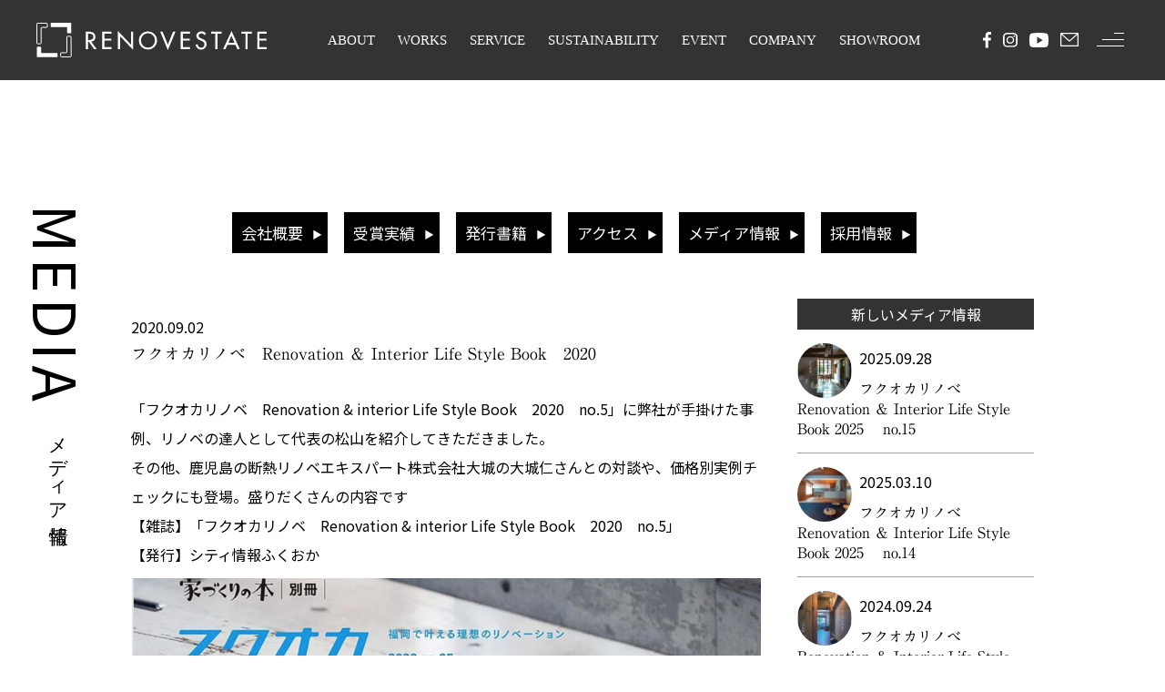

--- FILE ---
content_type: text/html; charset=UTF-8
request_url: https://re-estate.net/media/%E3%83%95%E3%82%AF%E3%82%AA%E3%82%AB%E3%83%AA%E3%83%8E%E3%83%99%E3%80%80renovation-%EF%BC%86-interior-life-style-book%E3%80%802020/
body_size: 13606
content:
<!DOCTYPE html>
<html dir="ltr" lang="ja" prefix="og: http://ogp.me/ns#">
<head>
<meta charset="UTF-8">
<meta name="format-detection" content="telephone=no">
<meta http-equiv="X-UA-Compatible" content="IE=edge">
<meta name="viewport" content="width=device-width,initial-scale=1.0,maximum-scale=2">
<link rel="stylesheet" href="https://re-estate.net/wp-content/themes/rees/assets/css/style.css?20251109-0524">
<link rel="stylesheet" href="https://re-estate.net/wp-content/themes/rees/assets/css/animsition.css">
<link rel="stylesheet" href="https://re-estate.net/wp-content/themes/rees/assets/css/animate.css">

<link rel="stylesheet" href="//cdn.jsdelivr.net/npm/swiper@4.5.1/dist/css/swiper.min.css"/>
<link rel="shortcut icon" href="https://re-estate.net/wp/wp-content/themes/renovestate/img/favicon.ico">
<!-- Google Tag Manager -->
<script>(function(w,d,s,l,i){w[l]=w[l]||[];w[l].push({'gtm.start':
new Date().getTime(),event:'gtm.js'});var f=d.getElementsByTagName(s)[0],
j=d.createElement(s),dl=l!='dataLayer'?'&l='+l:'';j.async=true;j.src=
'https://www.googletagmanager.com/gtm.js?id='+i+dl;f.parentNode.insertBefore(j,f);
})(window,document,'script','dataLayer','GTM-TGRMQXX');</script>
<!-- End Google Tag Manager -->
<!-- Google Tag Manager -->
<script>(function(w,d,s,l,i){w[l]=w[l]||[];w[l].push({'gtm.start':
new Date().getTime(),event:'gtm.js'});var f=d.getElementsByTagName(s)[0],
j=d.createElement(s),dl=l!='dataLayer'?'&l='+l:'';j.async=true;j.src=
'https://www.googletagmanager.com/gtm.js?id='+i+dl;f.parentNode.insertBefore(j,f);
})(window,document,'script','dataLayer','GTM-KSS95NP');</script>
<!-- End Google Tag Manager -->
<!-- Google tag (gtag.js) -->
<script async src="https://www.googletagmanager.com/gtag/js?id=AW-16544487953">
</script>
<script>
  window.dataLayer = window.dataLayer || [];
  function gtag(){dataLayer.push(arguments);}
  gtag('js', new Date());

  gtag('config', 'AW-16544487953');
</script>
<title>フクオカリノベ Renovation ＆ Interior Life Style Book 2020 | リノベエステイト</title>
	<style>img:is([sizes="auto" i], [sizes^="auto," i]) { contain-intrinsic-size: 3000px 1500px }</style>
	
		<!-- All in One SEO 4.8.4.1 - aioseo.com -->
	<meta name="robots" content="max-image-preview:large" />
	<link rel="canonical" href="https://re-estate.net/media/%e3%83%95%e3%82%af%e3%82%aa%e3%82%ab%e3%83%aa%e3%83%8e%e3%83%99%e3%80%80renovation-%ef%bc%86-interior-life-style-book%e3%80%802020/" />
	<meta name="generator" content="All in One SEO (AIOSEO) 4.8.4.1" />
		<meta property="og:locale" content="ja_JP" />
		<meta property="og:site_name" content="福岡市の中古マンション リノベーション | リノベエステイト" />
		<meta property="og:type" content="article" />
		<meta property="og:title" content="フクオカリノベ Renovation ＆ Interior Life Style Book 2020 | リノベエステイト" />
		<meta property="og:url" content="https://re-estate.net/media/%e3%83%95%e3%82%af%e3%82%aa%e3%82%ab%e3%83%aa%e3%83%8e%e3%83%99%e3%80%80renovation-%ef%bc%86-interior-life-style-book%e3%80%802020/" />
		<meta property="og:image" content="https://re-estate.net/wp-content/uploads/2020/09/media200902_0.jpg" />
		<meta property="og:image:secure_url" content="https://re-estate.net/wp-content/uploads/2020/09/media200902_0.jpg" />
		<meta property="og:image:width" content="967" />
		<meta property="og:image:height" content="1200" />
		<meta property="article:published_time" content="2020-09-02T03:05:36+00:00" />
		<meta property="article:modified_time" content="2022-03-18T05:50:58+00:00" />
		<meta name="twitter:card" content="summary" />
		<meta name="twitter:title" content="フクオカリノベ Renovation ＆ Interior Life Style Book 2020 | リノベエステイト" />
		<meta name="twitter:image" content="https://re-estate.net/wp-content/uploads/2020/09/media200902_0.jpg" />
		<script type="application/ld+json" class="aioseo-schema">
			{"@context":"https:\/\/schema.org","@graph":[{"@type":"BreadcrumbList","@id":"https:\/\/re-estate.net\/media\/%e3%83%95%e3%82%af%e3%82%aa%e3%82%ab%e3%83%aa%e3%83%8e%e3%83%99%e3%80%80renovation-%ef%bc%86-interior-life-style-book%e3%80%802020\/#breadcrumblist","itemListElement":[{"@type":"ListItem","@id":"https:\/\/re-estate.net#listItem","position":1,"name":"\u30db\u30fc\u30e0","item":"https:\/\/re-estate.net","nextItem":{"@type":"ListItem","@id":"https:\/\/re-estate.net\/media\/#listItem","name":"\u30e1\u30c7\u30a3\u30a2\u60c5\u5831"}},{"@type":"ListItem","@id":"https:\/\/re-estate.net\/media\/#listItem","position":2,"name":"\u30e1\u30c7\u30a3\u30a2\u60c5\u5831","item":"https:\/\/re-estate.net\/media\/","nextItem":{"@type":"ListItem","@id":"https:\/\/re-estate.net\/mediatype\/magazine\/#listItem","name":"Magazine"},"previousItem":{"@type":"ListItem","@id":"https:\/\/re-estate.net#listItem","name":"\u30db\u30fc\u30e0"}},{"@type":"ListItem","@id":"https:\/\/re-estate.net\/mediatype\/magazine\/#listItem","position":3,"name":"Magazine","item":"https:\/\/re-estate.net\/mediatype\/magazine\/","nextItem":{"@type":"ListItem","@id":"https:\/\/re-estate.net\/media\/%e3%83%95%e3%82%af%e3%82%aa%e3%82%ab%e3%83%aa%e3%83%8e%e3%83%99%e3%80%80renovation-%ef%bc%86-interior-life-style-book%e3%80%802020\/#listItem","name":"\u30d5\u30af\u30aa\u30ab\u30ea\u30ce\u30d9\u3000Renovation \uff06 Interior Life Style Book\u30002020"},"previousItem":{"@type":"ListItem","@id":"https:\/\/re-estate.net\/media\/#listItem","name":"\u30e1\u30c7\u30a3\u30a2\u60c5\u5831"}},{"@type":"ListItem","@id":"https:\/\/re-estate.net\/media\/%e3%83%95%e3%82%af%e3%82%aa%e3%82%ab%e3%83%aa%e3%83%8e%e3%83%99%e3%80%80renovation-%ef%bc%86-interior-life-style-book%e3%80%802020\/#listItem","position":4,"name":"\u30d5\u30af\u30aa\u30ab\u30ea\u30ce\u30d9\u3000Renovation \uff06 Interior Life Style Book\u30002020","previousItem":{"@type":"ListItem","@id":"https:\/\/re-estate.net\/mediatype\/magazine\/#listItem","name":"Magazine"}}]},{"@type":"Organization","@id":"https:\/\/re-estate.net\/#organization","name":"\u30ea\u30ce\u30d9\u30a8\u30b9\u30c6\u30a4\u30c8","url":"https:\/\/re-estate.net\/"},{"@type":"WebPage","@id":"https:\/\/re-estate.net\/media\/%e3%83%95%e3%82%af%e3%82%aa%e3%82%ab%e3%83%aa%e3%83%8e%e3%83%99%e3%80%80renovation-%ef%bc%86-interior-life-style-book%e3%80%802020\/#webpage","url":"https:\/\/re-estate.net\/media\/%e3%83%95%e3%82%af%e3%82%aa%e3%82%ab%e3%83%aa%e3%83%8e%e3%83%99%e3%80%80renovation-%ef%bc%86-interior-life-style-book%e3%80%802020\/","name":"\u30d5\u30af\u30aa\u30ab\u30ea\u30ce\u30d9 Renovation \uff06 Interior Life Style Book 2020 | \u30ea\u30ce\u30d9\u30a8\u30b9\u30c6\u30a4\u30c8","inLanguage":"ja","isPartOf":{"@id":"https:\/\/re-estate.net\/#website"},"breadcrumb":{"@id":"https:\/\/re-estate.net\/media\/%e3%83%95%e3%82%af%e3%82%aa%e3%82%ab%e3%83%aa%e3%83%8e%e3%83%99%e3%80%80renovation-%ef%bc%86-interior-life-style-book%e3%80%802020\/#breadcrumblist"},"image":{"@type":"ImageObject","url":"https:\/\/re-estate.net\/wp-content\/uploads\/2020\/09\/media200902_0.jpg","@id":"https:\/\/re-estate.net\/media\/%e3%83%95%e3%82%af%e3%82%aa%e3%82%ab%e3%83%aa%e3%83%8e%e3%83%99%e3%80%80renovation-%ef%bc%86-interior-life-style-book%e3%80%802020\/#mainImage","width":967,"height":1200,"caption":"\u30d5\u30af\u30aa\u30ab\u30ea\u30ce\u30d92020no.5"},"primaryImageOfPage":{"@id":"https:\/\/re-estate.net\/media\/%e3%83%95%e3%82%af%e3%82%aa%e3%82%ab%e3%83%aa%e3%83%8e%e3%83%99%e3%80%80renovation-%ef%bc%86-interior-life-style-book%e3%80%802020\/#mainImage"},"datePublished":"2020-09-02T12:05:36+09:00","dateModified":"2022-03-18T14:50:58+09:00"},{"@type":"WebSite","@id":"https:\/\/re-estate.net\/#website","url":"https:\/\/re-estate.net\/","name":"\u30ea\u30ce\u30d9\u30a8\u30b9\u30c6\u30a4\u30c8","inLanguage":"ja","publisher":{"@id":"https:\/\/re-estate.net\/#organization"}}]}
		</script>
		<!-- All in One SEO -->

<link rel='stylesheet' id='wp-block-library-css' href='https://re-estate.net/wp-includes/css/dist/block-library/style.min.css?ver=6.8.3' type='text/css' media='all' />
<style id='classic-theme-styles-inline-css' type='text/css'>
/*! This file is auto-generated */
.wp-block-button__link{color:#fff;background-color:#32373c;border-radius:9999px;box-shadow:none;text-decoration:none;padding:calc(.667em + 2px) calc(1.333em + 2px);font-size:1.125em}.wp-block-file__button{background:#32373c;color:#fff;text-decoration:none}
</style>
<style id='global-styles-inline-css' type='text/css'>
:root{--wp--preset--aspect-ratio--square: 1;--wp--preset--aspect-ratio--4-3: 4/3;--wp--preset--aspect-ratio--3-4: 3/4;--wp--preset--aspect-ratio--3-2: 3/2;--wp--preset--aspect-ratio--2-3: 2/3;--wp--preset--aspect-ratio--16-9: 16/9;--wp--preset--aspect-ratio--9-16: 9/16;--wp--preset--color--black: #000000;--wp--preset--color--cyan-bluish-gray: #abb8c3;--wp--preset--color--white: #ffffff;--wp--preset--color--pale-pink: #f78da7;--wp--preset--color--vivid-red: #cf2e2e;--wp--preset--color--luminous-vivid-orange: #ff6900;--wp--preset--color--luminous-vivid-amber: #fcb900;--wp--preset--color--light-green-cyan: #7bdcb5;--wp--preset--color--vivid-green-cyan: #00d084;--wp--preset--color--pale-cyan-blue: #8ed1fc;--wp--preset--color--vivid-cyan-blue: #0693e3;--wp--preset--color--vivid-purple: #9b51e0;--wp--preset--gradient--vivid-cyan-blue-to-vivid-purple: linear-gradient(135deg,rgba(6,147,227,1) 0%,rgb(155,81,224) 100%);--wp--preset--gradient--light-green-cyan-to-vivid-green-cyan: linear-gradient(135deg,rgb(122,220,180) 0%,rgb(0,208,130) 100%);--wp--preset--gradient--luminous-vivid-amber-to-luminous-vivid-orange: linear-gradient(135deg,rgba(252,185,0,1) 0%,rgba(255,105,0,1) 100%);--wp--preset--gradient--luminous-vivid-orange-to-vivid-red: linear-gradient(135deg,rgba(255,105,0,1) 0%,rgb(207,46,46) 100%);--wp--preset--gradient--very-light-gray-to-cyan-bluish-gray: linear-gradient(135deg,rgb(238,238,238) 0%,rgb(169,184,195) 100%);--wp--preset--gradient--cool-to-warm-spectrum: linear-gradient(135deg,rgb(74,234,220) 0%,rgb(151,120,209) 20%,rgb(207,42,186) 40%,rgb(238,44,130) 60%,rgb(251,105,98) 80%,rgb(254,248,76) 100%);--wp--preset--gradient--blush-light-purple: linear-gradient(135deg,rgb(255,206,236) 0%,rgb(152,150,240) 100%);--wp--preset--gradient--blush-bordeaux: linear-gradient(135deg,rgb(254,205,165) 0%,rgb(254,45,45) 50%,rgb(107,0,62) 100%);--wp--preset--gradient--luminous-dusk: linear-gradient(135deg,rgb(255,203,112) 0%,rgb(199,81,192) 50%,rgb(65,88,208) 100%);--wp--preset--gradient--pale-ocean: linear-gradient(135deg,rgb(255,245,203) 0%,rgb(182,227,212) 50%,rgb(51,167,181) 100%);--wp--preset--gradient--electric-grass: linear-gradient(135deg,rgb(202,248,128) 0%,rgb(113,206,126) 100%);--wp--preset--gradient--midnight: linear-gradient(135deg,rgb(2,3,129) 0%,rgb(40,116,252) 100%);--wp--preset--font-size--small: 13px;--wp--preset--font-size--medium: 20px;--wp--preset--font-size--large: 36px;--wp--preset--font-size--x-large: 42px;--wp--preset--spacing--20: 0.44rem;--wp--preset--spacing--30: 0.67rem;--wp--preset--spacing--40: 1rem;--wp--preset--spacing--50: 1.5rem;--wp--preset--spacing--60: 2.25rem;--wp--preset--spacing--70: 3.38rem;--wp--preset--spacing--80: 5.06rem;--wp--preset--shadow--natural: 6px 6px 9px rgba(0, 0, 0, 0.2);--wp--preset--shadow--deep: 12px 12px 50px rgba(0, 0, 0, 0.4);--wp--preset--shadow--sharp: 6px 6px 0px rgba(0, 0, 0, 0.2);--wp--preset--shadow--outlined: 6px 6px 0px -3px rgba(255, 255, 255, 1), 6px 6px rgba(0, 0, 0, 1);--wp--preset--shadow--crisp: 6px 6px 0px rgba(0, 0, 0, 1);}:where(.is-layout-flex){gap: 0.5em;}:where(.is-layout-grid){gap: 0.5em;}body .is-layout-flex{display: flex;}.is-layout-flex{flex-wrap: wrap;align-items: center;}.is-layout-flex > :is(*, div){margin: 0;}body .is-layout-grid{display: grid;}.is-layout-grid > :is(*, div){margin: 0;}:where(.wp-block-columns.is-layout-flex){gap: 2em;}:where(.wp-block-columns.is-layout-grid){gap: 2em;}:where(.wp-block-post-template.is-layout-flex){gap: 1.25em;}:where(.wp-block-post-template.is-layout-grid){gap: 1.25em;}.has-black-color{color: var(--wp--preset--color--black) !important;}.has-cyan-bluish-gray-color{color: var(--wp--preset--color--cyan-bluish-gray) !important;}.has-white-color{color: var(--wp--preset--color--white) !important;}.has-pale-pink-color{color: var(--wp--preset--color--pale-pink) !important;}.has-vivid-red-color{color: var(--wp--preset--color--vivid-red) !important;}.has-luminous-vivid-orange-color{color: var(--wp--preset--color--luminous-vivid-orange) !important;}.has-luminous-vivid-amber-color{color: var(--wp--preset--color--luminous-vivid-amber) !important;}.has-light-green-cyan-color{color: var(--wp--preset--color--light-green-cyan) !important;}.has-vivid-green-cyan-color{color: var(--wp--preset--color--vivid-green-cyan) !important;}.has-pale-cyan-blue-color{color: var(--wp--preset--color--pale-cyan-blue) !important;}.has-vivid-cyan-blue-color{color: var(--wp--preset--color--vivid-cyan-blue) !important;}.has-vivid-purple-color{color: var(--wp--preset--color--vivid-purple) !important;}.has-black-background-color{background-color: var(--wp--preset--color--black) !important;}.has-cyan-bluish-gray-background-color{background-color: var(--wp--preset--color--cyan-bluish-gray) !important;}.has-white-background-color{background-color: var(--wp--preset--color--white) !important;}.has-pale-pink-background-color{background-color: var(--wp--preset--color--pale-pink) !important;}.has-vivid-red-background-color{background-color: var(--wp--preset--color--vivid-red) !important;}.has-luminous-vivid-orange-background-color{background-color: var(--wp--preset--color--luminous-vivid-orange) !important;}.has-luminous-vivid-amber-background-color{background-color: var(--wp--preset--color--luminous-vivid-amber) !important;}.has-light-green-cyan-background-color{background-color: var(--wp--preset--color--light-green-cyan) !important;}.has-vivid-green-cyan-background-color{background-color: var(--wp--preset--color--vivid-green-cyan) !important;}.has-pale-cyan-blue-background-color{background-color: var(--wp--preset--color--pale-cyan-blue) !important;}.has-vivid-cyan-blue-background-color{background-color: var(--wp--preset--color--vivid-cyan-blue) !important;}.has-vivid-purple-background-color{background-color: var(--wp--preset--color--vivid-purple) !important;}.has-black-border-color{border-color: var(--wp--preset--color--black) !important;}.has-cyan-bluish-gray-border-color{border-color: var(--wp--preset--color--cyan-bluish-gray) !important;}.has-white-border-color{border-color: var(--wp--preset--color--white) !important;}.has-pale-pink-border-color{border-color: var(--wp--preset--color--pale-pink) !important;}.has-vivid-red-border-color{border-color: var(--wp--preset--color--vivid-red) !important;}.has-luminous-vivid-orange-border-color{border-color: var(--wp--preset--color--luminous-vivid-orange) !important;}.has-luminous-vivid-amber-border-color{border-color: var(--wp--preset--color--luminous-vivid-amber) !important;}.has-light-green-cyan-border-color{border-color: var(--wp--preset--color--light-green-cyan) !important;}.has-vivid-green-cyan-border-color{border-color: var(--wp--preset--color--vivid-green-cyan) !important;}.has-pale-cyan-blue-border-color{border-color: var(--wp--preset--color--pale-cyan-blue) !important;}.has-vivid-cyan-blue-border-color{border-color: var(--wp--preset--color--vivid-cyan-blue) !important;}.has-vivid-purple-border-color{border-color: var(--wp--preset--color--vivid-purple) !important;}.has-vivid-cyan-blue-to-vivid-purple-gradient-background{background: var(--wp--preset--gradient--vivid-cyan-blue-to-vivid-purple) !important;}.has-light-green-cyan-to-vivid-green-cyan-gradient-background{background: var(--wp--preset--gradient--light-green-cyan-to-vivid-green-cyan) !important;}.has-luminous-vivid-amber-to-luminous-vivid-orange-gradient-background{background: var(--wp--preset--gradient--luminous-vivid-amber-to-luminous-vivid-orange) !important;}.has-luminous-vivid-orange-to-vivid-red-gradient-background{background: var(--wp--preset--gradient--luminous-vivid-orange-to-vivid-red) !important;}.has-very-light-gray-to-cyan-bluish-gray-gradient-background{background: var(--wp--preset--gradient--very-light-gray-to-cyan-bluish-gray) !important;}.has-cool-to-warm-spectrum-gradient-background{background: var(--wp--preset--gradient--cool-to-warm-spectrum) !important;}.has-blush-light-purple-gradient-background{background: var(--wp--preset--gradient--blush-light-purple) !important;}.has-blush-bordeaux-gradient-background{background: var(--wp--preset--gradient--blush-bordeaux) !important;}.has-luminous-dusk-gradient-background{background: var(--wp--preset--gradient--luminous-dusk) !important;}.has-pale-ocean-gradient-background{background: var(--wp--preset--gradient--pale-ocean) !important;}.has-electric-grass-gradient-background{background: var(--wp--preset--gradient--electric-grass) !important;}.has-midnight-gradient-background{background: var(--wp--preset--gradient--midnight) !important;}.has-small-font-size{font-size: var(--wp--preset--font-size--small) !important;}.has-medium-font-size{font-size: var(--wp--preset--font-size--medium) !important;}.has-large-font-size{font-size: var(--wp--preset--font-size--large) !important;}.has-x-large-font-size{font-size: var(--wp--preset--font-size--x-large) !important;}
:where(.wp-block-post-template.is-layout-flex){gap: 1.25em;}:where(.wp-block-post-template.is-layout-grid){gap: 1.25em;}
:where(.wp-block-columns.is-layout-flex){gap: 2em;}:where(.wp-block-columns.is-layout-grid){gap: 2em;}
:root :where(.wp-block-pullquote){font-size: 1.5em;line-height: 1.6;}
</style>
<style id='akismet-widget-style-inline-css' type='text/css'>

			.a-stats {
				--akismet-color-mid-green: #357b49;
				--akismet-color-white: #fff;
				--akismet-color-light-grey: #f6f7f7;

				max-width: 350px;
				width: auto;
			}

			.a-stats * {
				all: unset;
				box-sizing: border-box;
			}

			.a-stats strong {
				font-weight: 600;
			}

			.a-stats a.a-stats__link,
			.a-stats a.a-stats__link:visited,
			.a-stats a.a-stats__link:active {
				background: var(--akismet-color-mid-green);
				border: none;
				box-shadow: none;
				border-radius: 8px;
				color: var(--akismet-color-white);
				cursor: pointer;
				display: block;
				font-family: -apple-system, BlinkMacSystemFont, 'Segoe UI', 'Roboto', 'Oxygen-Sans', 'Ubuntu', 'Cantarell', 'Helvetica Neue', sans-serif;
				font-weight: 500;
				padding: 12px;
				text-align: center;
				text-decoration: none;
				transition: all 0.2s ease;
			}

			/* Extra specificity to deal with TwentyTwentyOne focus style */
			.widget .a-stats a.a-stats__link:focus {
				background: var(--akismet-color-mid-green);
				color: var(--akismet-color-white);
				text-decoration: none;
			}

			.a-stats a.a-stats__link:hover {
				filter: brightness(110%);
				box-shadow: 0 4px 12px rgba(0, 0, 0, 0.06), 0 0 2px rgba(0, 0, 0, 0.16);
			}

			.a-stats .count {
				color: var(--akismet-color-white);
				display: block;
				font-size: 1.5em;
				line-height: 1.4;
				padding: 0 13px;
				white-space: nowrap;
			}
		
</style>
<link rel='stylesheet' id='wp-pagenavi-css' href='https://re-estate.net/wp-content/plugins/wp-pagenavi/pagenavi-css.css?ver=2.70' type='text/css' media='all' />
<script type="text/javascript" src="https://re-estate.net/wp-includes/js/jquery/jquery.min.js?ver=3.7.1" id="jquery-core-js"></script>
<script type="text/javascript" src="https://re-estate.net/wp-includes/js/jquery/jquery-migrate.min.js?ver=3.4.1" id="jquery-migrate-js"></script>
<script type="text/javascript" src="//webfonts.xserver.jp/js/xserverv3.js?fadein=0&amp;ver=2.0.8" id="typesquare_std-js"></script>
<link rel="https://api.w.org/" href="https://re-estate.net/wp-json/" /><link rel="alternate" title="JSON" type="application/json" href="https://re-estate.net/wp-json/wp/v2/media/10128" /><link rel="alternate" title="oEmbed (JSON)" type="application/json+oembed" href="https://re-estate.net/wp-json/oembed/1.0/embed?url=https%3A%2F%2Fre-estate.net%2Fmedia%2F%25e3%2583%2595%25e3%2582%25af%25e3%2582%25aa%25e3%2582%25ab%25e3%2583%25aa%25e3%2583%258e%25e3%2583%2599%25e3%2580%2580renovation-%25ef%25bc%2586-interior-life-style-book%25e3%2580%25802020%2F" />
<link rel="alternate" title="oEmbed (XML)" type="text/xml+oembed" href="https://re-estate.net/wp-json/oembed/1.0/embed?url=https%3A%2F%2Fre-estate.net%2Fmedia%2F%25e3%2583%2595%25e3%2582%25af%25e3%2582%25aa%25e3%2582%25ab%25e3%2583%25aa%25e3%2583%258e%25e3%2583%2599%25e3%2580%2580renovation-%25ef%25bc%2586-interior-life-style-book%25e3%2580%25802020%2F&#038;format=xml" />
<link rel="apple-touch-icon" sizes="180x180" href="/wp-content/uploads/fbrfg/apple-touch-icon.png">
<link rel="icon" type="image/png" sizes="32x32" href="/wp-content/uploads/fbrfg/favicon-32x32.png">
<link rel="icon" type="image/png" sizes="16x16" href="/wp-content/uploads/fbrfg/favicon-16x16.png">
<link rel="manifest" href="/wp-content/uploads/fbrfg/site.webmanifest">
<link rel="shortcut icon" href="/wp-content/uploads/fbrfg/favicon.ico">
<meta name="msapplication-TileColor" content="#da532c">
<meta name="msapplication-config" content="/wp-content/uploads/fbrfg/browserconfig.xml">
<meta name="theme-color" content="#ffffff"><style type="text/css">.broken_link, a.broken_link {
	text-decoration: line-through;
}</style>
<script src="https://code.jquery.com/jquery-3.5.1.min.js"></script>


<link rel="preconnect" href="https://fonts.googleapis.com">
<link rel="preconnect" href="https://fonts.gstatic.com" crossorigin>
<link href="https://fonts.googleapis.com/css2?family=Noto+Sans+JP:wght@400;600&display=swap" rel="stylesheet">


<link rel="stylesheet" href="https://re-estate.net/wp-content/themes/rees/assets_new/css/style.css?20251109-0524">



<!-- このタグは削除しないでください。 - リノベエステイト - このタグは削除しないでください。-->
<script>(function(w,d,s,l,i){w[l]=w[l]||[];w[l].push({'gtm.start':
new Date().getTime(),event:'gtm.js'});var f=d.getElementsByTagName(s)[0],
j=d.createElement(s),dl=l!='dataLayer'?'&l='+l:'';j.async=true;j.src=
'https://www.googletagmanager.com/gtm.js?id='+i+dl;f.parentNode.insertBefore(j,f);
})(window,document,'script','dataLayer','GTM-PRLTGT3C');</script>
<script type="text/javascript">(function(d,u){var b=d.getElementsByTagName("script")[0],j=d.createElement("script");j.async=true;j.src=u;b.parentNode.insertBefore(j,b);})(document,"//img.ak.impact-ad.jp/ut/ee863d4b8d59df22_5034.js");</script>
<script async src="https://www.googletagmanager.com/gtag/js?id=AW-17444911975"></script>
<script>
  window.dataLayer = window.dataLayer || [];
  function gtag(){dataLayer.push(arguments);}
  gtag('js', new Date());

  gtag('config', 'AW-17444911975');
</script>
<script async src="https://s.yimg.jp/images/listing/tool/cv/ytag.js"></script>
<script>
window.yjDataLayer = window.yjDataLayer || [];
function ytag() { yjDataLayer.push(arguments); }
ytag({"type":"ycl_cookie","config":{"ycl_use_non_cookie_storage":true}});
</script>
<script async src="https://s.yimg.jp/images/listing/tool/cv/ytag.js"></script>
<script>
window.yjDataLayer = window.yjDataLayer || [];
function ytag() { yjDataLayer.push(arguments); }
ytag({
  "type":"yjad_retargeting",
  "config":{
    "yahoo_retargeting_id": "5HCMZ147GQ",
    "yahoo_retargeting_label": "",
    "yahoo_retargeting_page_type": "",
    "yahoo_retargeting_items":[
      {item_id: '', category_id: '', price: '', quantity: ''}
    ]
  }
});
</script>
<!-- このタグは削除しないでください。 - リノベエステイト - このタグは削除しないでください。-->





</head>
<body class="wp-singular media-template-default single single-media postid-10128 wp-theme-rees fadeout">
<div id="fb-root"></div>
<script async defer crossorigin="anonymous" src="https://connect.facebook.net/ja_JP/sdk.js#xfbml=1&version=v15.0&appId=1714415708853742&autoLogAppEvents=1" nonce="6eDy8EMV"></script>
<!-- Google Tag Manager (noscript) -->
<noscript><iframe src="https://www.googletagmanager.com/ns.html?id=GTM-TGRMQXX"
height="0" width="0" style="display:none;visibility:hidden"></iframe></noscript>
<!-- End Google Tag Manager (noscript) -->
<!-- Google Tag Manager (noscript) -->
<noscript><iframe src="https://www.googletagmanager.com/ns.html?id=GTM-KSS95NP"
height="0" width="0" style="display:none;visibility:hidden"></iframe></noscript>
<!-- End Google Tag Manager (noscript) -->
<div class="wrapper" id="wrapper">



      <div class="top_main sub--header">
            <header class="header--top">
                <div class="header--top--inner">
                    <h1 class="header--top--inner--logo"><a href="/"><svg class="hidden-sp" xmlns="http://www.w3.org/2000/svg" width="253.483" height="38.154" viewBox="0 0 253.483 38.154">
                      <g id="レイヤー_2" data-name="レイヤー 2" transform="translate(0.5 0.099)">
                        <g id="文字">
                          <path id="パス_1" data-name="パス 1" d="M5.146,22.53a.713.713,0,0,1-.7.7h-3.2a.7.7,0,0,1-.737-.7V1.2A.7.7,0,0,1,1.2.5h10.11a.7.7,0,0,1,.7.7h0v3.2a.7.7,0,0,1-.7.7H5.851a.713.713,0,0,0-.7.713Z" transform="translate(-0.5 -0.099)" fill="none" stroke="#fff" stroke-miterlimit="10" stroke-width="1"/>
                          <path id="パス_2" data-name="パス 2" d="M23.171,43.717a.7.7,0,0,1-.7.7H1.2a.7.7,0,0,1-.7-.7h0V33.567a.7.7,0,0,1,.7-.7H4.4a.713.713,0,0,1,.7.7v5.5a.713.713,0,0,0,.705.713H22.466a.7.7,0,0,1,.7.7h0Z" transform="translate(-0.5 -6.538)" fill="#fff"/>
                          <path id="パス_3" data-name="パス 3" d="M44.7,40.526a.721.721,0,0,1-.7.7H33.825a.721.721,0,0,1-.7-.7v-3.2a.7.7,0,0,1,.689-.7h5.5a.721.721,0,0,0,.7-.713V19.185a.7.7,0,0,1,.689-.7h3.2a.7.7,0,0,1,.7.7h0Z" transform="translate(-6.989 -3.676)" fill="none" stroke="#fff" stroke-miterlimit="10" stroke-width="1"/>
                          <path id="パス_4" data-name="パス 4" d="M42.155,10.855a.713.713,0,0,1-.7.7h-3.2a.7.7,0,0,1-.7-.689h0V5.351a.721.721,0,0,0-.7-.7H20.189a.7.7,0,0,1-.689-.7V.737A.7.7,0,0,1,20.173,0H41.45a.721.721,0,0,1,.7.7Z" transform="translate(-4.279)" fill="#fff"/>
                          <path id="パス_5" data-name="パス 5" d="M79.756,31.466H76.848l-5.688-8.147h-.977v8.147h-2.4V12.24H70.7a9.885,9.885,0,0,1,5.079.9,5.3,5.3,0,0,1,2.531,4.59,5.247,5.247,0,0,1-4.622,5.391ZM70.143,21.332h.8c2.4,0,5.1-.457,5.1-3.525s-2.86-3.445-5.231-3.445h-.641Z" transform="translate(-13.883 -2.435)" fill="#fff"/>
                          <path id="パス_6" data-name="パス 6" d="M90.27,12.21h10.342v2.235H92.665v5.391h7.706v2.195H92.665v7.21h7.947v2.195H90.27Z" transform="translate(-18.356 -2.429)" fill="#fff"/>
                          <path id="パス_7" data-name="パス 7" d="M111.76,11.06l14.452,15.173V11.981h2.4V32.008L114.2,16.868V31.231h-2.4Z" transform="translate(-22.631 -2.2)" fill="#fff"/>
                          <path id="パス_8" data-name="パス 8" d="M160.731,21.728A10.086,10.086,0,1,1,150.654,11.65,10.086,10.086,0,0,1,160.731,21.728Zm-2.4,0a7.69,7.69,0,0,0-15.373-.5v.5a7.69,7.69,0,0,0,15.373.5C158.336,22.056,158.336,21.9,158.328,21.728Z" transform="translate(-28.36 -2.317)" fill="#fff"/>
                          <path id="パス_9" data-name="パス 9" d="M178.411,26.461l5.72-14.251h2.628l-8.347,20.276L170,12.21h2.636Z" transform="translate(-34.216 -2.429)" fill="#fff"/>
                          <path id="パス_10" data-name="パス 10" d="M198.116,12.21h10.318v2.235H200.5v5.391H208.2v2.195H200.5v7.21h7.939v2.195H198.1Z" transform="translate(-39.805 -2.429)" fill="#fff"/>
                          <path id="パス_11" data-name="パス 11" d="M228.207,15.761a3.284,3.284,0,0,0-3.084-1.818c-1.538,0-3.2,1.057-3.2,2.732,0,1.522,1.482,2.3,2.684,2.764l1.378.537c2.732,1.073,4.807,2.571,4.807,5.792a6.064,6.064,0,0,1-12.1.617l2.4-.5a3.646,3.646,0,1,0,7.29.208c0-.1,0-.216,0-.32,0-2.067-1.658-2.956-3.325-3.645l-1.322-.561c-2.195-.953-4.19-2.2-4.19-4.887,0-3.108,2.756-4.975,5.672-4.975a5.5,5.5,0,0,1,4.935,2.908Z" transform="translate(-43.901 -2.327)" fill="#fff"/>
                          <path id="パス_12" data-name="パス 12" d="M246.937,31.46h-2.4V14.445H240V12.21h11.544v2.235h-4.574Z" transform="translate(-48.14 -2.429)" fill="#fff"/>
                          <path id="パス_13" data-name="パス 13" d="M261.234,26.431l-2.2,4.807H256.5l9.2-20.027,9.148,20.051h-2.588l-2.187-4.807Zm4.422-9.982-3.42,7.795h6.833Z" transform="translate(-51.422 -2.23)" fill="#fff"/>
                          <path id="パス_14" data-name="パス 14" d="M288.429,31.46h-2.4V14.445H281.5V12.21h11.536v2.235h-4.566Z" transform="translate(-56.395 -2.429)" fill="#fff"/>
                          <path id="パス_15" data-name="パス 15" d="M303.39,12.21h10.342v2.235h-7.947v5.391h7.707v2.195h-7.714v7.21h7.947v2.195H303.39Z" transform="translate(-60.749 -2.429)" fill="#fff"/>
                        </g>
                      </g>
                    </svg><img class="hidden-pc" src="https://re-estate.net/wp-content/themes/rees/assets_new/img/common/lg_sp.png">

                </a></h1>
                    <nav class="main--menu">
                        <ul>
                            <li><a href="/about/">ABOUT</a></li>
                            <li><a href="/works/">WORKS</a></li>
                            <li><a href="/service/">SERVICE</a></li>
                            <li><a href="/eco/">SUSTAINABILITY</a></li>
                            <li><a href="/event/">EVENT</a></li>
                            <li><a href="/company/">COMPANY</a></li>
                            <li><a href="/showroom/">SHOWROOM</a></li>
                        </ul>
                    </nav>

                    <div class="sns--menu">
                        <ul>
                            <li><i><a href="https://www.facebook.com/renovestate/" target="_blank"><img src="https://re-estate.net/wp-content/themes/rees/assets_new/img/common/ico_fb.svg" alt="facebook"></a></i></li>
                            <li><i><a href="https://www.instagram.com/renovestate/" target="_blank"><img src="https://re-estate.net/wp-content/themes/rees/assets_new/img/common/ico_instagram.svg" alt="Instagram"></a></i></li>
                            <li><i><a href="https://www.youtube.com/channel/UC5E8hyEkMmGE5XFDMht43Ug" target="_blank"><img src="https://re-estate.net/wp-content/themes/rees/assets_new/img/common/ico_youtube.svg" alt="YouTube"></a></i></li>                        </ul>
                    </div>

                    <div class="ico_mail"><i><a href="/contact/" target="_blank"><img src="https://re-estate.net/wp-content/themes/rees/assets_new/img/common/ico_mail.svg" alt="メール"></a></i></div>


                    <div class="toggle_menu_wrap">
                    <div class="toggle_menu">
                        <span class="icon"></span>
                        <span class="icon"></span>
                        <span class="icon"></span>
                    </div>
                    </div>
                </div>
            </header>
            
        </div>




        <nav class="mainmenu">

                   <div class="toggle_menu_wrap">
                    <div class="toggle_menu">
                        <span class="icon"></span>
                        <span class="icon"></span>
                        <span class="icon"></span>
                    </div>
                    </div>

                    <div class="footer--logo">
                        <a href="/"><img src="https://re-estate.net/wp-content/themes/rees/assets_new/img/common/logo.svg" alt="リノベエステイト"></a>
                    </div>
                    <div class="footer--container">

               <div class="footer--menu">
                    <div class="row row-3">
                        <div class="col-1">
                            <ul>
                                <li><a href="/"><span class="en">TOP</span>
                                     <span class="jp">トップ</span>
                                    </a></li>
                               <li>
                                    <span><span class="en">ABOUT</span>
                                        <span class="jp">リノベエステイトとは</span></span>
                                    <ul>
                                        <li><a href="/about/#philosophy"><span class="en">Philosophy</span>
                                        <span class="jp">私たちの想い</span></a></li>
                                        <li><a href="/about/#service_02"><span class="en">Style</span>
                                        <span class="jp">こだわり</span></a></li>
                                    </ul>
                                    </li>

                                <li>
                                    <span class="nav--a"><span class="en">WORKS</span>
                                        <span class="jp">施工事例</span></span>
                                    <ul>
                                        <li><a href="/works/#col_01"><span class="en">House</span>
                                        <span class="jp">住まい</span></a></li>
                                        <li><a href="/works/#col_03"><span class="en">Shop・Office</span>
                                        <span class="jp">ショップ・オフィス</span></a></li>
                                        <li><a href="/works/#col_02"><span class="en">Building</span>
                                        <span class="jp">ビル一棟</span></a></li>
                                        <li><a href="/works/#col_04"><span class="en">Sauna</span>
                                        <span class="jp">サウナ</span></a></li>
                                        <li><a href="/works/"><span class="en">All</span>
                                        <span class="jp">作品集</span></a></li>
                                    </ul>
                                    </li>
                                <li>
                                    <span class="nav--a"><span class="en">SERVICE</span>
                                        <span class="jp">サービス</span></span>
                                    <ul>
                                        <li><a href="/service/#service_01"><span class="en">Service Menu</span>
                                        <span class="jp">サービスメニュー</span></a></li>
                                        <li><a href="/service/#service_05"><span class="en">Price</span>
                                        <span class="jp">工事費用の目安</span></a></li>
                                        <li><a href="/service/#service_06"><span class="en">After Service</span>
                                        <span class="jp">アフターサービス</span></a></li>
                                    </ul>
                                </li>
                                <li><a href="/eco/"><span class="en">SUSTAINABILITY</span>
                                     <span class="jp">低燃費リノベ</span>
                                    </a></li>
                                <li>
                                    <span class="nav--a"><span class="en">ROOM TOUR</span><span class="jp">ルームツアー</span>
                                        </span>
                                    <ul>
                                        <li><a href="https://www.youtube.com/@renovestate" target="_blank"><span class="en">Youtube</span></a></li>
                                    </ul>
                                </li>

                            </ul>
                        </div>

                        <div class="col-1">

                            <ul>
                                <li><a href="/estate/"><span class="en">REAL ESTATE</span>
                                    <span class="jp">ヴィンテージマンション情報</span></a></li>
                                <li><a href="/news/"><span class="en">NEWS</span>
                                    <span class="jp">ニュース</span></a></li>
                                <li><a href="/event/"><span class="en">EVENT</span>
                                    <span class="jp">イベント・見学会</span></a></li>



                                   <li><a href="/qa/"><span class="en">Q&A</span>
                                        <span class="jp">よくあるご質問</span></a></li>
                                <li>
                                    <span><span class="en">COMPANY</span><span class="jp">会社案内</span>
                                        </span>
                                    <ul>
                                        <li><a href="/company/#company_01"><span class="en">Company Info</span>
                                        <span class="jp">会社概要</span></a></li>
                                        <li><a href="/company/#publication"><span class="en">Publication</span>
                                        <span class="jp">発行書籍</span></a></li>
                                        <li><a href="/company/#company_03"><span class="en">History</span>
                                        <span class="jp">会社沿革</span></a></li>
                                        <li><a href="/company/#c-award"><span class="en">Award</span>
                                        <span class="jp">受賞実績</span></a></li>
                                        <li><a href="/company/#c-media"><span class="en">Media</span>
                                        <span class="jp">メディア情報</span></a></li>
                                    </ul>
                                    </li>
                                    <li><a href="/showroom/"><span class="en">SHOWROOM</span>
                                        <span class="jp">ショールーム</span></a></li>
                                <li><a href="/company/#company_04"><span class="en">RECRUIT</span>
                                    <span class="jp">採用</span></a></li>


                                    <li><a href="/blog/"><span class="en">BLOG</span>
                                        <span class="jp">ブログ</span></a>

                                    <ul>
                                        <li><a href="/category/genba_blog/">
                                        <span class="jp">現場ブログ</span></a></li>
                                        <li><a href="/category/matsuyama/">
                                        <span class="jp">代表松山ブログ</span></a></li>
                                        <li><a href="/blog/">
                                        <span class="jp">ALL</span></a></li>
                                    </ul>
                                    </li>
                                    <li><a href="/column/"><span class="en">COLUMN</span>
                                        <span class="jp">コラム</span></a></li>
                                </ul>
                            </div>

                            <div class="col-1">
                                <div class="border--btn">
                                    <a href="/contact/">個別相談・お問い合わせ<i><svg id="グループ_35" data-name="グループ 35" xmlns="http://www.w3.org/2000/svg" width="21.742" height="16.296" viewBox="0 0 21.742 16.296">
  <path id="パス_27" data-name="パス 27" d="M20.893,64.122H.849A.853.853,0,0,0,0,64.975V79.566a.852.852,0,0,0,.849.853H20.893a.852.852,0,0,0,.849-.853V64.975a.835.835,0,0,0-.248-.6A.849.849,0,0,0,20.893,64.122Zm-.431,2.286v12.73H1.278V66.4l8.5,7.576h0a1.638,1.638,0,0,0,1.084.415,1.612,1.612,0,0,0,.4-.058h.041l.1-.037a1.637,1.637,0,0,0,.543-.319l7.265-6.47Zm-.807-1-8.549,7.615a.382.382,0,0,1-.119.068.351.351,0,0,1-.119.02.345.345,0,0,1-.238-.092L2.079,65.4H12.156Z" transform="translate(0 -64.122)" fill="#f2f2f2"/>
</svg></i></a>
                                </div>

                                <address>〒810-0074<br>
                                福岡市中央区大手門3-12-12 BLDG64 201 <a href="https://maps.app.goo.gl/3pVu21YkmTt295Mw9" target="_blank">Google Map</a><br>
                                ※ 個別相談及びショールーム見学は完全予約制です<br>
                                ※事前ご予約の場合は定休日も対応いたします。</address>

                                <div class="sns--menu">
                                    <ul>
                                                <li><a href="https://www.facebook.com/renovestate/" target="_blank"><i><img src="https://re-estate.net/wp-content/themes/rees/assets_new/img/common/ico_fb.svg" alt="facebook"></i></li>
                                                <li><a href="https://www.instagram.com/renovestate/" target="_blank"><i><img src="https://re-estate.net/wp-content/themes/rees/assets_new/img/common/ico_instagram.svg" alt="Instagram"></i></li>
                                                <li><a href="https://www.youtube.com/@renovestate" target="_blank"><i><img src="https://re-estate.net/wp-content/themes/rees/assets_new/img/common/ico_youtube.svg" alt="YouTube"></i></a></li>
                                    </ul>
                                </div>
                            </div>
                        </div>
                    </div>

                        </div>
                    </div>
                </nav>
                <div class="fix_wrap">
                   <div class="toggle_menu_wrap">
                    <div class="toggle_menu">
                        <span class="icon"></span>
                        <span class="icon"></span>
                        <span class="icon"></span>
                    </div>
                    </div>
                    </div>

  <main>
  <div class="page-content sub">
    <section id="sec-news">
      <div class="news-wrap wrap">
        <div class="news-lead">
          <h2 class="eng">MEDIA <span class="jp">メディア情報</span></h2>
        </div>
        <div class="news-list">

          <div class="low-anchor low-anchor--noarrow is-fadeup is-show" id="anchor">
          <a href="/company/" class="trans">会社概要</a>
          <a href="/award/" class="trans">受賞実績</a>
          <a href="/book/" class="trans">発行書籍</a>
          <a href="/company/#access" class="trans">アクセス</a>
          <a href="/media/" class="trans">メディア情報</a>
          <a href="/recruit/" class="trans">採用情報</a>
          </div>


<div id="blog_inner" class="cf">
  <div class="archiveWrap singleposts">
        <article class="cf">
      <div class="titSet">
          <em class="dateCate">2020.09.02</em>
          <h1 class="postTit">フクオカリノベ　Renovation ＆ Interior Life Style Book　2020</h1>
      </div><!-- titSet End -->
      <div class="post">


        <p>「フクオカリノベ　Renovation &amp; interior Life Style Book　2020　no.5」に弊社が手掛けた事例、リノベの達人として代表の松山を紹介してきただきました。<br />
その他、鹿児島の断熱リノベエキスパート株式会社大城の大城仁さんとの対談や、価格別実例チェックにも登場。盛りだくさんの内容です<br />
【雑誌】「フクオカリノベ　Renovation &amp; interior Life Style Book　2020　no.5」<br />
【発行】シティ情報ふくおか</p>              <p><img src="https://re-estate.net/wp-content/uploads/2020/09/media200902_0.jpg"></p>
              <p><img src="https://re-estate.net/wp-content/uploads/2020/09/media200902_3.jpg"></p>
              <p><img src="https://re-estate.net/wp-content/uploads/2020/09/media200902_2.jpg"></p>
              <p><img src="https://re-estate.net/wp-content/uploads/2020/09/media200902_6.jpg"></p>
              <p><img src="https://re-estate.net/wp-content/uploads/2020/09/media200902_4.jpg"></p>
              <p><img src="https://re-estate.net/wp-content/uploads/2020/09/media200902_5.jpg"></p>
              <p><img src="https://re-estate.net/wp-content/uploads/2020/09/media200902_1.jpg"></p>
              <p><img src=""></p>
              <p><img src=""></p>
              <p><img src=""></p>
              <p><img src=""></p>
              <p><img src=""></p>
              <p><img src=""></p>
              <p><img src=""></p>
              <p><img src=""></p>

              </div>

          <ul class="blog-nav">
            <li>              <a href="https://re-estate.net/media/fukuoka-%e3%82%b7%e3%83%86%e3%82%a3%e6%83%85%e5%a0%b1%e3%81%b5%e3%81%8f%e3%81%8a%e3%81%8b-no-824/">
                <h3 class="u-fs10">前の記事</h3>
                <p class="u-fs13">Fukuoka シティ情報ふくおか No.824</p>
            </a>
            </li>
            <li>              <a href="https://re-estate.net/media/spa%e3%82%b9%e3%83%91-2020%e5%b9%b412%e6%9c%8815%e6%97%a5%e5%8f%b7/">
                <h3 class="u-fs10">次の記事</h3>
                <p class="u-fs13">SPA!スパ  2020年12月15日号</p>
            </a>
            </li>
            
          </ul>
    </article><!-- archiveList End -->
    
 
  </div><!-- archiveWrap End -->

            
  <aside id="sidebar">

  <section id="sidebar_new">
    <p class="label">新しいメディア情報</p>

      <div class="list">
                  <div class="col_side">
        <div class="cf">
        <p class="img"><img width="60" height="60" src="https://re-estate.net/wp-content/uploads/2025/09/media_2508-150x150.jpg" class="attachment-60x60 size-60x60 wp-post-image" alt="" decoding="async" loading="lazy" /></p>

        <div class="info">
            <div class="cat">2025.09.28  </div>
            <p class="ttl"><a href="https://re-estate.net/media/%e3%83%95%e3%82%af%e3%82%aa%e3%82%ab%e3%83%aa%e3%83%8e%e3%83%99%e3%80%80renovation-%ef%bc%86-interior-life-style-book-2025-%e3%80%80no-15/">フクオカリノベ　Renovation ＆ Interior Life Style Book 2025 　no.15</a></p>
        </div>
      </div>
      </div>

          <div class="col_side">
        <div class="cf">
        <p class="img"><img width="60" height="60" src="https://re-estate.net/wp-content/uploads/2025/03/hyoushi-150x150.jpg" class="attachment-60x60 size-60x60 wp-post-image" alt="" decoding="async" loading="lazy" /></p>

        <div class="info">
            <div class="cat">2025.03.10  </div>
            <p class="ttl"><a href="https://re-estate.net/media/%e3%83%95%e3%82%af%e3%82%aa%e3%82%ab%e3%83%aa%e3%83%8e%e3%83%99%e3%80%80renovation-%ef%bc%86-interior-life-style-book-2025-%e3%80%80no-14/">フクオカリノベ　Renovation ＆ Interior Life Style Book 2025 　no.14</a></p>
        </div>
      </div>
      </div>

          <div class="col_side">
        <div class="cf">
        <p class="img"><img width="60" height="60" src="https://re-estate.net/wp-content/uploads/2024/09/media2409_01-150x150.jpg" class="attachment-60x60 size-60x60 wp-post-image" alt="" decoding="async" loading="lazy" /></p>

        <div class="info">
            <div class="cat">2024.09.24  </div>
            <p class="ttl"><a href="https://re-estate.net/media/%e3%83%95%e3%82%af%e3%82%aa%e3%82%ab%e3%83%aa%e3%83%8e%e3%83%99%e3%80%80renovation-%ef%bc%86-interior-life-style-book-2024-%e3%80%80no-13/">フクオカリノベ　Renovation ＆ Interior Life Style Book 2024 　no.13</a></p>
        </div>
      </div>
      </div>

          </div>
  </section>
  <section id="sidebar_category">
    <p class="label">メディアカテゴリー</p>
    <ul class="cf">	<li class="cat-item cat-item-364"><a href="https://re-estate.net/mediatype/event-2/">Event</a>
</li>
	<li class="cat-item cat-item-365"><a href="https://re-estate.net/mediatype/freepaper/">Freepaper</a>
</li>
	<li class="cat-item cat-item-366"><a href="https://re-estate.net/mediatype/magazine/">Magazine</a>
</li>
	<li class="cat-item cat-item-419"><a href="https://re-estate.net/mediatype/matsuyama/">Matsuyama</a>
</li>
	<li class="cat-item cat-item-367"><a href="https://re-estate.net/mediatype/mook/">MOOK</a>
</li>
	<li class="cat-item cat-item-368"><a href="https://re-estate.net/mediatype/newspaper/">Newspaper</a>
</li>
	<li class="cat-item cat-item-369"><a href="https://re-estate.net/mediatype/radio/">Radio</a>
</li>
	<li class="cat-item cat-item-370"><a href="https://re-estate.net/mediatype/tv/">TV</a>
</li>
	<li class="cat-item cat-item-371"><a href="https://re-estate.net/mediatype/web/">WEB</a>
</li>
</ul>
  </section>
</aside></div>
        </div>
      </div>
    </section>
  </div>
  </main>

        <footer class="footer">
            <div class="footer--logo">
                <a href="/"><img src="https://re-estate.net/wp-content/themes/rees/assets_new/img/common/logo.svg" alt="リノベエステイト"></a>
            </div>
            <div class="footer--container">

                <div class="footer--menu">
                    <div class="row row-3">
                        <div class="col-1">
                            <ul>


                               <li>
                                    <span><span class="en">ABOUT</span>
                                        <span class="jp">リノベエステイトとは</span></span>
                                    <ul>
                                        <li><a href="/about/#philosophy"><span class="en">Philosophy</span>
                                        <span class="jp">私たちの想い</span></a></li>
                                        <li><a href="/about/#service_02"><span class="en">Style</span>
                                        <span class="jp">こだわり</span></a></li>
                                    </ul>
                                    </li>


                                <li>
                                    <span><span class="en">WORKS</span>
                                        <span class="jp">施工事例</span></span>
                                    <ul>
                                        <li><a href="/works/#col_01"><span class="en">House</span>
                                        <span class="jp">住まい</span></a></li>
                                        <li><a href="/works/#col_03"><span class="en">Shop・Office</span>
                                        <span class="jp">ショップ</span></a></li>
                                        <li><a href="/works/#col_02"><span class="en">Building</span>
                                        <span class="jp">ビル一棟</span></a></li>
                                        <li><a href="/works/#col_04"><span class="en">Sauna</span>
                                        <span class="jp">サウナ</span></a></li>
                                        <li><a href="/works/"><span class="en">All</span>
                                        <span class="jp">作品集</span></a></li>
                                    </ul>
                                    </li>
                                <li>
                                    <span><span class="en">SERVICE</span>
                                        <span class="jp">リノベエステイトとは</span></span>
                                    <ul>
                                        <li><a href="/service/#service_01"><span class="en">Service Menu</span>
                                        <span class="jp">サービスメニュー</span></a></li>
                                        <li><a href="/service/#service_02"><span class="en">Price</span>
                                        <span class="jp">工事費用の目安</span></a></li>
                                    </ul>
                                </li>
                                <li><a href="/eco/"><span class="en">SUSTAINABILITY</span>
                                     <span class="jp">低燃費リノベ</span>
                                    </a></li>
                                <li>
                                    <a href="/movie/"><span class="en">ROOM TOUR</span><span class="jp">ルームツアー</span>
                                        </a>
                                    <ul>
                                        <li><a href="https://www.youtube.com/@renovestate" target="_blank"><span class="en">Youtube</span></a></li>
                                    </ul>
                                </li>

                            </ul>
                        </div>

                        <div class="col-1">

                            <ul>
                                <li><a href="/estate/"><span class="en">REAL ESTATE</span>
                                    <span class="jp">ヴィンテージマンション情報</span></a></li>
                                <li><a href="/news/"><span class="en">NEWS</span>
                                    <span class="jp">ニュース</span></a></li>
                                <li><a href="/event/"><span class="en">EVENT</span>
                                    <span class="jp">イベント・見学会</span></a></li>

                                   <li><a href="/qa/"><span class="en">Q&A</span>
                                        <span class="jp">よくあるご質問</span></a></li>
                                <li>
                                    <span><span class="en">COMPANY</span><span class="jp">会社案内</span>
                                        </span>
                                    <ul>
                                        <li><a href="/company/#company_01"><span class="en">Company Info</span>
                                        <span class="jp">会社概要</span></a></li>
                                        <li><a href="/company/#publication"><span class="en">Publication</span>
                                        <span class="jp">発行書籍</span></a></li>
                                        <li><a href="/company/#company_03"><span class="en">History</span>
                                        <span class="jp">会社沿革</span></a></li>
                                        <li><a href="/company/#c-award"><span class="en">Award</span>
                                        <span class="jp">受賞実績</span></a></li>
                                        <li><a href="/company/#c-media"><span class="en">Media</span>
                                        <span class="jp">メディア情報</span></a></li>
                                    </ul>
                                    </li>
                                <li><a href="/showroom/"><span class="en">SHOWROOM</span>
                                    <span class="jp">ショールーム</span></a></li>
                                <li><a href="/company/#company_04"><span class="en">RECRUIT</span>
                                    <span class="jp">採用</span></a></li>


                                    <li><a href="/blog/"><span class="en">BLOG</span>
                                        <span class="jp">ブログ</span></a>

                                    <ul>
                                        <li><a href="/category/genba_blog/">
                                        <span class="jp">現場ブログ</span></a></li>
                                        <li><a href="/category/matsuyama/">
                                        <span class="jp">代表松山ブログ</span></a></li>
                                        <li><a href="/blog/">
                                        <span class="jp">ALL</span></a></li>
                                    </ul>
                                    </li>
                                    <li><a href="/column/"><span class="en">COLUMN</span>
                                        <span class="jp">コラム</span></a></li>
                                </ul>
                            </div>

                            <div class="col-1">
                                <div class="border--btn">
                                    <a href="/contact/">個別相談・お問い合わせ<i><svg id="グループ_35" data-name="グループ 35" xmlns="http://www.w3.org/2000/svg" width="21.742" height="16.296" viewBox="0 0 21.742 16.296">
  <path id="パス_27" data-name="パス 27" d="M20.893,64.122H.849A.853.853,0,0,0,0,64.975V79.566a.852.852,0,0,0,.849.853H20.893a.852.852,0,0,0,.849-.853V64.975a.835.835,0,0,0-.248-.6A.849.849,0,0,0,20.893,64.122Zm-.431,2.286v12.73H1.278V66.4l8.5,7.576h0a1.638,1.638,0,0,0,1.084.415,1.612,1.612,0,0,0,.4-.058h.041l.1-.037a1.637,1.637,0,0,0,.543-.319l7.265-6.47Zm-.807-1-8.549,7.615a.382.382,0,0,1-.119.068.351.351,0,0,1-.119.02.345.345,0,0,1-.238-.092L2.079,65.4H12.156Z" transform="translate(0 -64.122)" fill="#f2f2f2"/>
</svg></i></a>
                                </div>

                                <address>〒810-0074<br>
                                福岡市中央区大手門3-12-12 BLDG64 201 <a href="https://maps.app.goo.gl/3pVu21YkmTt295Mw9" target="_blank">Google Map</a><br>
                                ※ 個別相談及びショールーム見学は完全予約制です<br>
                                ※事前ご予約の場合は定休日も対応いたします。<br>
                                <a href="/makes/">collection of works</a></address>

                                <div class="sns--menu">
                                    <ul>
                                                <li><a href="https://www.facebook.com/renovestate/" target="_blank"><i><img src="https://re-estate.net/wp-content/themes/rees/assets_new/img/common/ico_fb.svg" alt="facebook"></i></li>
                                                <li><a href="https://www.instagram.com/renovestate/" target="_blank"><i><img src="https://re-estate.net/wp-content/themes/rees/assets_new/img/common/ico_instagram.svg" alt="Instagram"></i></li>
                                                <li><a href="https://www.youtube.com/@renovestate" target="_blank"><i><img src="https://re-estate.net/wp-content/themes/rees/assets_new/img/common/ico_youtube.svg" alt="YouTube"></i></a></li>
                                    </ul>
                                </div>
                            </div>
                        </div>
                    </div>

                    <div class="footer--copyright">Copyright © RENOVESTATE All Rights Reserved</div>
                </div>
            </div>
        </footer>


        <footer class="sp-footer">
            <div class="sns--menu">
                <ul>
                    <li><i><a href="https://www.facebook.com/renovestate/" target="_blank"><img src="https://re-estate.net/wp-content/themes/rees/assets_new/img/common/ico_fb.svg" alt="facebook"></a></i></li>
                    <li><i><a href="https://www.instagram.com/renovestate/" target="_blank"><img src="https://re-estate.net/wp-content/themes/rees/assets_new/img/common/ico_instagram.svg" alt="Instagram"></a></i></li>
                    <li><i><a href="https://www.youtube.com/channel/UC5E8hyEkMmGE5XFDMht43Ug" target="_blank"><img src="https://re-estate.net/wp-content/themes/rees/assets_new/img/common/ico_youtube.svg" alt="YouTube"></a></i></li>
                </ul>
            </div>
            <div class="sp--footer--logo">
                <a href="/"><img src="https://re-estate.net/wp-content/themes/rees/assets_new/img/common/logo.svg" alt="リノベエステイト"></a>
            </div>
            <div class="main--menu">
            <ul>
                <li><a href="/works/">WORKS</a></li>
                <li><a href="/service/">SERVICE</a></li>
                <li><a href="/eco/">ECO STYLE</a></li>
                <li><a href="/estate/">REAL ESTATE</a></li>
                <li><a href="/event/">EVENT</a></li>
                <li><a href="/company/">ABOUT COMPANY</a></li>
                <li><a href="/showroom/">SHOWROOM</a></li>
            </ul>
            </div>

            <address>〒810-0074<br>
            福岡市中央区大手門3-12-12 BLDG64 201 <a href="https://maps.app.goo.gl/3pVu21YkmTt295Mw9" target="_blank">Google Map</a><br>
            ※ 個別相談及びショールーム見学は完全予約制です<br>
            ※事前ご予約の場合は定休日も対応いたします。<br>
                                <a href="/makes/">collection of works</a></address>

            <div class="footer--copyright">Copyright © RENOVESTATE All Rights Reserved</div>

        </footer>

        <div class="fixed--sp--footer">
            <ul>
                <li><a href="/event/">
                    <i><img src="https://re-estate.net/wp-content/themes/rees/assets_new/img/common/ico_event.svg" alt="イベント・見学会"></i>
                イベント・見学会</a></li>
                <li><a href="/contact/">
                    <i><img src="https://re-estate.net/wp-content/themes/rees/assets_new/img/common/ico_contact.svg" alt="個別相談"></i>
                個別相談・問合せ</a></li>
            </ul>
        </div>

        <script type="text/javascript">
            $(function() {
              $('#top_about').on('inview', function(event, isInView) {
                if (isInView) {
                  $(this).addClass('animated');
                } else {
                }
              });
            });
        </script>
        <script type="text/javascript">
        //<![CDATA[
        $(document).ready(function(){
        　$(".sub--main--faq li dl dt").on("click", function() {
        　　$(this).next().slideToggle(200);
        　　$(this).toggleClass('active');
        　});
        });
        //]]>
        </script>


      
            <script src="//cdn.jsdelivr.net/npm/swiper@4.5.1/dist/js/swiper.min.js"></script>

      <script>

      window.addEventListener('load', function(){
          var elem = document.querySelector(".swiper-container");
          if (elem !== null) { //swiper-containerがあれば…
          var mySwiper = new Swiper(".swiper-container", {
            loop: true, //ループさせる
            effect: "fade", //フェードのエフェクト
            autoplay: {
              delay: 4000, //４秒後に次の画像へ
              disableOnInteraction: false //ユーザー操作後に自動再生を再開する
            },
            speed: 2000, //２秒かけながら次の画像へ移動
            allowTouchMove: false, //マウスでのスワイプを禁止
          });
        }
      });
      </script>
      <script type="text/javascript" src="https://re-estate.net/wp-content/themes/rees/assets/js/slick.min.js"></script>
        <script>
      $(function(){
      if ( $('.main-slide').length > 0 ) {
          $('.main-slide').slick({
              autoplaySpeed:5000,
              arrows: true,
              infinite: true,
              autoplay: true,
              pauseOnHover: false,
              speed: 900,
              fade: true,
              dots: true,
              slidesToShow: 1, // いくつスライドが見えている状態か
              slidesToScroll: 1,　// スライドする数
          });
      }
      });
      </script>
      <script src="//cdnjs.cloudflare.com/ajax/libs/jquery-easing/1.4.1/jquery.easing.js"></script>
      <script src="https://unpkg.com/scrollreveal"></script>
      <script>
          ScrollReveal({ reset: false });
          ScrollReveal().reveal('.tagline', { delay: 500 });
          ScrollReveal().reveal('.animate', { easing: 'ease', duration: 4000, distance: '20px', opacity: 1, scale: 1 });
          ScrollReveal().reveal('.massage-list .cols .col', { interval: 500, duration: 2000 });
          ScrollReveal().reveal('.product-list .cols .col', { interval: 50, duration: 1000 });
          ScrollReveal().reveal('.technology-list .cols .col', { interval: 150, duration: 1000 });

      </script>
      <script type="text/javascript" src="https://re-estate.net/wp-content/themes/rees/assets/js/animsition.js"></script>
      <script type="text/javascript" src="https://re-estate.net/wp-content/themes/rees/assets/js/modernizr-2.6.2.min.js"></script>
      <script type="text/javascript" src="https://re-estate.net/wp-content/themes/rees/assets/js/jquery.inview.min.js"></script>
      <script type="text/javascript" src="https://re-estate.net/wp-content/themes/rees/assets/js/js-action.js"></script>
      <script>
      $(document).ready(function() {
      $(".animsition").animsition({
      inClass : 'fade-in', // ロード時のエフェクト
      outClass : 'fade-out', //離脱時のエフェクト
      inDuration : 1500, //ロード時の演出時間
      outDuration : 800, //離脱時の演出時間
      linkElement : '.animsition-link', //アニメーションを行う要素
      // e.g. linkElement : 'a:not([target="_blank"]):not([href^=#])'
      loading : true, //ローディングの有効/無効
      loadingParentElement : 'body', //ローディング要素のラッパー
      loadingClass : 'animsition-loading', //ローディングのクラス
      unSupportCss : [ 'animation-duration',
      '-webkit-animation-duration',
      '-o-animation-duration'
      ],
      overlay : false, //オーバーレイの有効/無効
      overlayClass : 'animsition-overlay-slide', //オーバーレイのクラス
      overlayParentElement : 'body' //オーバーレイ要素のラッパー
      });
      });
      </script>

                        

        <script src='https://gimmicklog.com/demo/inview/jquery.inview.min.js'></script>
        <script type="text/javascript" src="https://re-estate.net/wp-content/themes/rees/assets_new/js/js-action.js?2"></script>
        <script type="speculationrules">
{"prefetch":[{"source":"document","where":{"and":[{"href_matches":"\/*"},{"not":{"href_matches":["\/wp-*.php","\/wp-admin\/*","\/wp-content\/uploads\/*","\/wp-content\/*","\/wp-content\/plugins\/*","\/wp-content\/themes\/rees\/*","\/*\\?(.+)"]}},{"not":{"selector_matches":"a[rel~=\"nofollow\"]"}},{"not":{"selector_matches":".no-prefetch, .no-prefetch a"}}]},"eagerness":"conservative"}]}
</script>
<script type="text/javascript" id="vk-ltc-js-js-extra">
/* <![CDATA[ */
var vkLtc = {"ajaxurl":"https:\/\/re-estate.net\/wp-admin\/admin-ajax.php"};
/* ]]> */
</script>
<script type="text/javascript" src="https://re-estate.net/wp-content/plugins/vk-link-target-controller/js/script.min.js?ver=1.7.8.0" id="vk-ltc-js-js"></script>
    </div>
    </body>
</html>









--- FILE ---
content_type: text/css
request_url: https://re-estate.net/wp-content/themes/rees/assets/css/style.css?20251109-0524
body_size: 18854
content:
@charset "UTF-8";
/*
Theme Name: KAIKA
Description: Kaika Theme
*/
/* Scss Document */
/*color*/
/* responsive */


figure {
  margin: 0;
}

i {
  display: inline-block;
}

@media screen and (min-width: 840px) {
  .hidden-pc {
    display: none !important;
  }
}
@media screen and (max-width: 840px) {
  .hidden-pc {
    display: block;
  }
}

@media screen and (min-width: 840px) {
  .hidden-sp {
    display: block;
  }
}
@media screen and (max-width: 840px) {
  .hidden-sp {
    display: none !important;
  }
}

.img {
  width: 100%;
  height: auto;
}

/*text*/
.u-text + p {
  margin: 1.75em 0 0;
}

/* bg-img text */
.u-bg-text {
  text-indent: 100%;
  overflow: hidden;
  display: block;
  white-space: nowrap;
}

/*align*/
.u-ta-l {
  text-align: left;
}

.u-ta-c {
  text-align: center;
}

.u-ta-r {
  text-align: right;
}

/*font-size*/
@media screen and (min-width: 840px) {
  .u-fs-xs {
    font-size: 12px;
    font-size: 1.2rem;
  }

  .u-fs-s {
    font-size: 13px;
    font-size: 1.3rem;
  }

  .u-fs {
    font-size: 18px;
    font-size: 1.8rem;
  }

  .u-fs-l {
    font-size: 21px;
    font-size: 2.1rem;
  }

  .u-fs-xl {
    font-size: 26px;
    font-size: 2.6rem;
  }

  .u-fs-20 {
    font-size: 20px;
    font-size: 2rem;
  }
}
@media screen and (max-width: 840px) {
  .u-fs-xs {
    font-size: 12px;
    font-size: 1.2rem;
  }

  .u-fs-s {
    font-size: 13px;
    font-size: 1.3rem;
  }

  .u-fs {
    font-size: 15px;
    font-size: 1.5rem;
  }

  .u-fs-l {
    font-size: 18px;
    font-size: 1.8rem;
  }

  .u-fs-xl {
    font-size: 22px;
    font-size: 2.2rem;
  }

  .u-fs-20 {
    font-size: 18px;
    font-size: 1.8rem;
  }
}
.u-fw-b {
  font-weight: bold;
}

/* margin */
.u-mb100 {
  margin-bottom: 100px;
}

.u-mb30 {
  margin-bottom: 30px;
}

.u-mb20 {
  margin-bottom: 20px;
}

.u-mb80 {
  margin-bottom: 80px;
}

.u-mb70 {
  margin-bottom: 70px;
}

.u-mb60 {
  margin-bottom: 60px;
}

.u-mt5 {
  margin-top: 5px;
}

.u-mt10 {
  margin-top: 10px;
}

.u-mt15 {
  margin-top: 15px;
}

.u-mt20 {
  margin-top: 20px;
}

.u-mt30 {
  margin-top: 30px;
}

.u-mt40 {
  margin-top: 40px;
}

.u-mt50 {
  margin-top: 50px;
}

.u-mt60 {
  margin-top: 60px;
}

.u-mb40 {
  margin-bottom: 40px;
}

.u-mb30 {
  margin-bottom: 30px;
}

.u-mb20 {
  margin-bottom: 20px;
}

.u-mb15 {
  margin-bottom: 15px;
}

.u-mb10 {
  margin-bottom: 10px;
}

.u-mr20 {
  margin-right: 20px;
}

.u-mr30 {
  margin-right: 30px;
}

.u-mr40 {
  margin-right: 40px;
}

.u-mr50 {
  margin-right: 50px;
}

/* padding */
.u-pd100 {
  padding-bottom: 100px;
}

.u-pd80 {
  padding-bottom: 80px;
}

.u-pd50 {
  padding-bottom: 50px;
}

.u-pd40 {
  padding-bottom: 40px;
}

.u-pd20 {
  padding-bottom: 20px;
}

.u-pd-em {
  padding-left: 1em;
}

/*line-height*/
.u-lh120 {
  line-height: 1.2;
}

.u-lh150 {
  line-height: 1.5;
}

.u-lh180 {
  line-height: 1.8;
}

.u-lh200 {
  line-height: 2;
}

/*a color*/
.u-text-link {
  color: #000000;
  transition: 0.2s;
}
.u-text-link:hover {
  opacity: 0.7;
}

/*display*/
.u-dis-i {
  display: inline;
}
.u-dis-i * {
  display: inherit;
}

.u-dis-ib {
  display: inline-block;
}

.u-dis-b {
  display: block;
}

/*flex*/
.u-ai-c {
  align-items: center;
}

/*position*/
.u-pos-rt {
  position: relative;
}

.u-pos-al {
  position: absolute;
  left: 0;
  top: 0;
}

/*text-deco*/
.u-cycle {
  position: relative;
  padding-left: 1.25em;
}
.u-cycle::before {
  content: "◯";
  position: absolute;
  left: 0;
}

/*before after*/
.u-ba {
  content: "";
  display: block;
  position: absolute;
}

/* dis */
.u-sp-view {
  display: none !important;
}

@media screen and (max-width: 840px) {
  .u-pc-view {
    display: none !important;
  }

  .u-sp-view {
    display: inherit !important;
  }
}
/* cycle */
.u-cycle01 {
  background-color: #0d0d0d;
}

.u-cycle02 {
  background-color: #666666;
}

/*ie11*/
.u-ie-flex-h {
  min-height: 0%;
}

.clearfix:after, .cf:after {
  content: "";
  clear: both;
  display: block;
}

@media screen and (min-width: 840px) {
  .flex, .box__flex {
    display: flex;
    justify-content: space-between;
  }
}

@media screen and (max-width: 840px) {
  .box__flex {
    display: block;
  }
}

.box__flex__center {
  justify-content: center;
}

.box__flex__between {
  justify-content: space-between;
}

.no__link, .btn a {
  text-decoration: none;
  color: inherit;
}

.section__pp {
  padding: 3.4vw 0;
}
@media screen and (max-width: 840px) {
  .section__pp {
    padding: 6vw 2vw;
  }
}

.not_section__pp {
  padding: 0;
}

.sub__ttl {
  text-align: center;
  margin-bottom: 40px;
}
@media screen and (max-width: 840px) {
  .sub__ttl {
    margin-bottom: 5px;
  }
}
.sub__ttl .sub__ttl__in {
  display: inline-block;
  position: relative;
  font-weight: normal;
  line-height: 1.3;
  margin-bottom: 12px;
}
.sub__ttl .sub__ttl__in:after {
  content: "";
  display: block;
  position: absolute;
  bottom: -6px;
  background: #ffffff;
  height: 3px;
  width: 100%;
}
.sub__ttl .sub__ttl__eng {
  margin-top: 8px;
}
.sub__ttl.white__sub__ttl .sub__ttl__in:after {
  background: #E3E3E3;
}

.right__arrow a {
  position: relative;
  display: block;
  width: 100%;
}
.right__arrow a:after {
  content: "";
  width: 8px;
  height: 14px;
  display: inline-block;
  background: url(../img/common/arrow_right.svg) no-repeat right center;
  background-size: 100%;
  position: absolute;
  right: 12px;
  top: 50%;
  transform: translate(0, -50%);
}

.right__white__arrow a {
  position: relative;
  display: block;
  width: 100%;
}
.right__white__arrow a:after {
  content: "";
  width: 8px;
  height: 14px;
  display: inline-block;
  background: url(../img/common/arrow_right_white.svg) no-repeat right center;
  background-size: 100%;
  position: absolute;
  right: 12px;
  top: 50%;
  transform: translate(0, -50%);
}

.arrow__left__navy {
  position: relative;
  display: block;
  padding-left: 30px;
}
.arrow__left__navy:after {
  content: "";
  width: 20px;
  height: 20px;
  display: inline-block;
  background: url(../img/common/arrow_navy.svg) no-repeat left center;
  background-size: 100%;
  position: absolute;
  left: 0;
  top: 50%;
  transform: translate(0, -50%);
}

.btn {
  display: inline-block;
}
@media screen and (max-width: 840px) {
  .btn {
    display: block;
  }
}
.btn a {
  color: #000000;
  padding: 6px 40px 6px 30px;
  display: block;
}
@media screen and (max-width: 840px) {
  .btn a {
    padding: 10px 24px 10px 12px;
  }
}
.btn.b__sub_blue a {
  padding: 10px 50px 10px 30px;
}
@media screen and (max-width: 840px) {
  .btn.b__sub_blue a {
    padding: 12px;
  }
}
.btn.b__sub_gray a {
  padding: 10px 50px 10px 30px;
}
@media screen and (max-width: 840px) {
  .btn.b__sub_gray a {
    padding: 12px;
  }
}
.btn.border__sub_blue a {
  padding: 10px 50px 10px 30px;
}
@media screen and (max-width: 840px) {
  .btn.border__sub_blue a {
    padding: 12px;
  }
}
.btn.border__sub_beige a {
  padding: 10px 50px 10px 30px;
}
@media screen and (max-width: 840px) {
  .btn.border__sub_beige a {
    padding: 12px;
  }
}

.cat {
  display: inline-block;
  line-height: 1.6;
  padding: 4px 0;
}

.gothic {
  font-family: fot-tsukubrdgothic-std, sans-serif;
  font-weight: 700;
  font-style: normal;
}

.eng, .sub.category-content .product-detail-feature .in figure, .sub.category-content .product-detail .product-content .s-ttl .main-eng, .sub #sec-faq .faq-list .cols dl i, .top #top-news .news-lead .view-all, .top #main_slider_wrapper #main_slider .ttl-eng, .l-menu__content {
  letter-spacing: 0.3rem;
}

.jp_eng {
  font-size: 1.2rem;
  margin-left: 12px;
}

.color__main {
  color: #666666;
}

.sub__ttl {
  margin: 10px 0;
  position: relative;
}
.sub__ttl:after {
  width: 100px;
  margin: 0 auto;
  margin-top: 10px;
  margin-bottom: 40px;
  content: "";
  background: #D5D5D5;
  height: 3px;
  display: block;
  text-align: center;
}
@media screen and (max-width: 840px) {
  .sub__ttl:after {
    font-size: 2rem;
    margin-bottom: 20px;
  }
}

.tel {
  font-size: 2rem;
}
@media screen and (max-width: 840px) {
  .tel a {
    text-decoration: none;
  }
}
.tel .tel_in {
  font-size: 2.4rem;
}

.pdf_icon {
  width: 60px;
  margin-bottom: 12px;
  display: inline-block;
}

@media screen and (min-width: 840px) {
  .box__flex {
    display: flex;
  }
}

@media screen and (min-width: 840px) {
  .column__2 {
    justify-content: space-between;
  }
  .column__2 > section, .column__2 > div, .column__2 > .col {
    width: calc(100% / 2 - 15px);
  }
}
@media screen and (max-width: 840px) {
  .column__2 > section, .column__2 > div, .column__2 > .col {
    margin-bottom: 30px;
  }
  .column__2 > section:last-child, .column__2 > div:last-child, .column__2 > .col:last-child {
    margin-bottom: 0;
  }
}

.eng, .sub.category-content .product-detail-feature .in figure, .sub.category-content .product-detail .product-content .s-ttl .main-eng, .sub #sec-faq .faq-list .cols dl i, .top #top-news .news-lead .view-all, .top #main_slider_wrapper #main_slider .ttl-eng, .l-menu__content {
  font-weight: 400;
  font-style: normal;
}



.header-change.show {
  top: 0;
}

.l-menu__content {
  position: fixed;
  top: 0;
  right: 0;
  bottom: 0;
  left: 0;
  z-index: 999;
  width: 100%;
  height: 100%;
  overflow: hidden;
  display: none;
  background: #333333;
}
@media screen and (max-width: 840px) {
  .l-menu__content {
    padding: 8vw 6vw;
  }
}
.l-menu__content a {
  text-decoration: none;
}

.l-menu__container {
  max-height: 100%;
  padding: 0 0 0;
  overflow-x: hidden;
  color: #ffffff;
}
@media screen and (max-width: 840px) {
  .l-menu__container .sp-hide {
    display: none;
  }
}
@media screen and (max-width: 840px) {
  .l-menu__container .sp-open {
    cursor: pointer;
    background: url(../img/common/ico_arrow_white.svg) no-repeat right 15px center;
    background-size: 20px;
  }
  .l-menu__container .sp-open.is-opened {
    background: url(../img/common/ico_arrow_white_top.svg) no-repeat right 15px center;
    background-size: 20px;
  }
}
@media screen and (min-width: 840px) {
  .l-menu__container {
    position: absolute;
    left: 50%;
    top: 50%;
    width: 700px;
    transform: translate(-50%, -50%);
    overflow-y: hidden;
  }
}
.l-menu__container a {
  color: #ffffff;
}
.l-menu__container .logo {
  width: 200px;
  margin-bottom: 3vw;
}
@media screen and (max-width: 840px) {
  .l-menu__container .logo {
    width: 60%;
    margin: 0 auto 60px;
  }
}
@media screen and (min-width: 840px) {
  .l-menu__container .menu-list {
    display: flex;
  }
}
.l-menu__container .menu-list ul {
  padding: 3vw 0;
}
.l-menu__container .menu-list ul li {
  text-align: center;
  margin-bottom: 2.4vw;
}
.l-menu__container .sub-label {
  border-bottom: 1px solid #ffffff;
  padding-bottom: 10px;
  margin-bottom: 30px;
}
@media screen and (max-width: 840px) {
  .l-menu__container .sub-label {
    margin-bottom: 12px;
    font-size: 1.9rem;
  }
}
.l-menu__container .sub-label2 {
  font-size: 1.4rem;
}
@media screen and (max-width: 840px) {
  .l-menu__container .sub-label2 {
    margin-top: 20px;
    margin-bottom: 12px;
  }
}
@media screen and (max-width: 840px) {
  .l-menu__container .sub-label3 {
    font-size: 1.9rem;
    margin-bottom: 12px;
  }
}
.l-menu__container .label {
  font-size: 1.9rem;
  margin-bottom: 20px;
}
@media screen and (max-width: 840px) {
  .l-menu__container .label {
    margin-bottom: 12px;
  }
}
@media screen and (min-width: 840px) {
  .l-menu__container ul li {
    font-size: 1.3rem;
    line-height: 2.5;
  }
}
@media screen and (min-width: 840px) {
  .l-menu__container .col01 {
    margin-right: 60px;
  }
}
@media screen and (min-width: 840px) {
  .l-menu__container .col01 .col01_01 {
    margin-right: 60px;
  }
}
.l-menu__container .col01 .col01_01 ul {
  margin-bottom: 30px;
}
@media screen and (max-width: 840px) {
  .l-menu__container .col01 .col01_02 {
    margin-top: 20px;
  }
}
@media screen and (max-width: 840px) {
  .l-menu__container .col01 .col01_02 {
    padding-bottom: 15px;
  }
}
@media screen and (max-width: 840px) {
  .l-menu__container .col01 .col01_02 .sub-label {
    border-bottom: none !important;
  }
}
@media screen and (min-width: 840px) {
  .l-menu__container .col01 .col01_02 .flex .in, .l-menu__container .col01 .col01_02 .box__flex .in {
    margin-top: -40px;
    margin-right: 10px;
  }
}
.l-menu__container .col01 .col01_02 .flex .in:nth-of-type(2), .l-menu__container .col01 .col01_02 .box__flex .in:nth-of-type(2) {
  margin-right: 0;
}
.l-menu__container .col01 .col01_02 .flex .in .sub-label2, .l-menu__container .col01 .col01_02 .box__flex .in .sub-label2 {
  margin-bottom: 8px;
}
@media screen and (min-width: 840px) {
  .l-menu__container .col01 .col01_02 .flex .in .sub-label2, .l-menu__container .col01 .col01_02 .box__flex .in .sub-label2 {
    margin-top: 40px;
  }
}
@media screen and (max-width: 840px) {
  .l-menu__container .col02 {
    margin-top: 30px;
  }
}
@media screen and (min-width: 840px) {
  .l-menu__container .col02 .col02_01 {
    margin-right: 60px;
  }
}
@media screen and (max-width: 840px) {
  .l-menu__container .col02 .col02_01 {
    padding-bottom: 15px;
  }
}
@media screen and (max-width: 840px) {
  .l-menu__container .col02 .col02_02 .news-in {
    padding-bottom: 15px;
  }
}
@media screen and (max-width: 840px) {
  .l-menu__container .col02 .col02_02 .sub-label3-first {
    margin-top: 20px;
  }
}
@media screen and (min-width: 840px) {
  .l-menu__container .col02 .col02_02 .sub-label2 {
    margin-top: 20px;
  }
}
@media screen and (max-width: 840px) {
  .l-menu__container .col02 .col02_02 .in {
    margin-top: 15px;
  }
}


.pageup {
  position: absolute;
  right: 2vw;
  bottom: 210px;
  z-index: 5;
  width: 40px;
}
@media screen and (max-width: 840px) {
  .pageup {
    display: none !important;
  }
}
.pageup img {
  width: 100%;
  height: auto;
}
.pageup a {
  font-family: athelas, serif;
  text-decoration: none;
  color: #000000;
  font-size: 1.3rem;
  letter-spacing: 0.1rem;
}

.copyright {
  writing-mode: vertical-rl;
  position: absolute;
  top: 400px;
  right: 0.7vw;
  color: #333333;
  letter-spacing: 0.2;
  font-size: 0.7rem;
}

#anc-contact {
  background: url(../img/common/bg_seminar.jpg) center;
  background-size: cover;
  padding: 60px 0 40px;
}
@media screen and (max-width: 840px) {
  #anc-contact {
    background: url(../img/common/bg_seminar_sp.jpg) center;
    background-size: cover;
    padding: 30px 0vw 20px;
  }
}
#anc-contact a {
  text-decoration: none;
  color: inherit;
}
#anc-contact .m-contact__title {
  text-align: center;
  margin-bottom: 15px;
}
#anc-contact .m-contact__lead {
  text-align: center;
}
@media screen and (min-width: 840px) {
  #anc-contact .m-contact__list {
    display: flex;
    justify-content: center;
    max-width: 1000px;
    margin: 0 auto;
  }
}
#anc-contact .m-contact__tel span {
  line-height: 1.5;
}
@media screen and (max-width: 840px) {
  #anc-contact .m-contact__tel span {
    display: block;
    width: 100%;
    line-height: 1.2;
  }
}
#anc-contact .m-contact__tel {
  margin: 0 20px 0 0;
}
#anc-contact .m-contact__web {
  margin: 0 20px 0 0;
}
#anc-contact .m-contact__tel a {
  background: #ffffff;
  border-radius: 5px;
  display: flex;
  align-items: center;
  flex-wrap: wrap;
  justify-content: center;
  height: 100%;
  padding: 15px 60px;
}
@media screen and (max-width: 840px) {
  #anc-contact .m-contact__tel a {
    padding: 15px 40px;
  }
}
#anc-contact .m-contact__mail, #anc-contact .m-contact__tel, #anc-contact .m-contact__web {
  font-family: "A1明朝", sans-serif;
  border-radius: 4px;
  text-align: center;
  padding: 20px 0;
}
@media screen and (min-width: 840px) {
  #anc-contact .m-contact__mail, #anc-contact .m-contact__tel, #anc-contact .m-contact__web {
    max-width: 380px;
    width: 100%;
    height: 147px;
  }
}
@media screen and (max-width: 840px) {
  #anc-contact .m-contact__mail, #anc-contact .m-contact__tel, #anc-contact .m-contact__web {
    height: 130px;
    width: 80%;
    margin: 0 auto;
    padding: 10px 0;
  }
}
#anc-contact .m-contact__mail a, #anc-contact .m-contact__web a {
  display: flex;
  align-items: center;
  justify-content: center;
  height: 100%;
  background: #333333;
  border-radius: 5px;
}
#anc-contact .m-contact__mail a .txt1 {
  color: #fff;
  font-size: 2rem;
  font-weight: 700;
  line-height: 1.2;
  padding: 0 0 0 45px;
  background: url(../img/common/icon_web.png) no-repeat;
  background-size: 31px;
}
#anc-contact .m-contact__web a {
  position: relative;
}
#anc-contact .m-contact__web a .txt1:after {
  content: "";
  width: 25px;
  height: 25px;
  background: url(../img/common/icon_mail.png) no-repeat;
  background-size: 100%;
  position: absolute;
  top: 50%;
  left: -40px;
  transform:  translate(0,-50%);
}

@media screen and (max-width: 840px) {
  #anc-contact .m-contact__web a .txt1:after {
    left: -7px;
  }
  #anc-contact .m-contact__mail a .txt1 {
    font-size: 1.7rem;
    background-size: 24px;
    padding: 0 0 0 30px;
  }
}
#anc-contact .m-contact__web a .txt1 {
  color: #fff;
  font-size: 2rem;
  font-weight: 700;
  line-height: 1.2;
  position: relative;
}
.web_small {
  font-size: 1.3rem;
}
@media screen and (max-width: 840px) {
  #anc-contact .m-contact__web a .txt1 {
    font-size: 1.7rem;
    background-size: 24px;
    padding: 0 0 0 30px;
  }
}
@media screen and (min-width: 840px) {
  #anc-contact .m-contact__tel .in1 {
    font-size: 16px;
  }
}
@media screen and (max-width: 840px) {
  #anc-contact .m-contact__tel .in1 {
    font-size: 1.5rem;
  }
}
#anc-contact .m-contact__tel .in2 {
  font-size: 28px;
}
@media screen and (max-width: 840px) {
  #anc-contact .m-contact__tel .in2 {
    font-size: 2.2rem;
  }
}
#anc-contact .m-contact__tel .in3 {
  font-size: 12px;
}
#anc-contact .m-contact__tel span {
  font-weight: 700;
}



.load-complate {
  transition: 1s;
  opacity: 1;
}

.load-container {
  opacity: 0;
  transition: opacity 0.8s ease;
  position: fixed;
  z-index: 10000;
  top: 0;
  left: 0;
}

.loader {
  font-size: 10px;
  text-indent: -9999em;
  width: 6em;
  height: 6em;
  border-radius: 50%;
  background: #ffffff;
  background: -ms-linear-gradient(left, #fff 10%, rgba(255, 255, 255, 0) 42%);
  animation: loader 1.2s infinite linear;
  transform: translateZ(0);
  background: linear-gradient(to right, #249f98 10%, rgba(157, 156, 158, 0) 42%);
  position: fixed;
  top: 50%;
  left: 50%;
  margin: -3em 0 0 -3em;
  z-index: 9999;
  pointer-events: none;
}

.loader:before {
  width: 3em;
  height: 3em;
  background: #249f98;
  border-radius: 100% 0 0 0;
  position: fixed;
  top: 50%;
  left: 50%;
  margin-top: -1.5em;
  margin-left: -1.5em;
  content: "";
}

.loader:after {
  background: #fff;
  width: 5.7em;
  height: 5.7em;
  border-radius: 50%;
  content: "";
  margin: auto;
  position: fixed;
  top: 0;
  left: 0;
  bottom: 0;
  right: 0;
}

@media screen and (min-width: 840px) {
  #wrapper {
    min-width: 1000px;
  }
}
@media screen and (max-width: 840px) {
  #wrapper {
    overflow: hidden;
  }
}

@media screen and (max-width: 840px) {
  .img {
    width: 100%;
    height: auto;
  }
}

@media screen and (min-width: 840px) {
  .l-article {
    margin-top: 60px;
  }
}
@media screen and (max-width: 840px) {
  .l-article {
    margin-top: 40px;
  }
}

.wrap {
  position: relative;
}
@media screen and (min-width: 840px) {
  .wrap {
    max-width: 1000px;
    margin: 0 auto;
  }
}
@media screen and (max-width: 840px) {
  .wrap {
    max-width: 100%;
    padding: 0 4vw;
  }
}

.sub_ttl {
  text-align: center;
}
.sub_ttl h2 img {
  max-width: auto;
  width: 20%;
}

#main_catchs {
  width: 210px;
}

.topic_bnr {
  width: 800px;
  margin: 70px auto 50px;
}
@media screen and (max-width: 840px) {
  .topic_bnr {
    width: 92%;
    margin: 11vw auto 5vw;
  }
}

.jp, #anc-contact .m-contact__title {
  font-family: "游明朝体", "Yu Mincho", YuMincho, "ヒラギノ明朝 Pro", "Hiragino Mincho Pro", "MS P明朝", "MS PMincho", serif;
  font-weight: normal;
}

.in-animate {
  visibility: hidden;
}

.ttl-move {
  display: inline-block;
  transition-property: width;
  transition-duration: 1.6s;
  transition-timing-function: ease;
  white-space: nowrap;
  overflow: hidden;
  width: 0;
}
.ttl-move.active {
  width: 100% !important;
}

.top #slide_wrap div {
}
.top #main_slider_wrapper {
  background-size: cover;
  width: 100%;
}
.top #main_slider_wrapper #main_slider {
  position: relative;
  color: #000000;
  background-size: cover;
}
.top #main_slider_wrapper #main_slider .ttl-eng {
  position: absolute;
  left: 5vw;
  bottom: 4vw;
  line-height: 1;
  letter-spacing: 0;
  display: inline-block;
  white-space: nowrap;
  overflow: hidden;
  width: 0;
}
.top #main_slider_wrapper #main_slider .ttl-eng img {
  width: 100%;
}
@media screen and (min-width: 840px) {
  .top #main_slider_wrapper #main_slider .ttl-eng {
    font-size: 7.5rem;
  }
}
@media screen and (max-width: 840px) {
  .top #main_slider_wrapper #main_slider .ttl-eng {
    font-size: 3.5rem;
    left: 2vw;
    bottom: 4vw;
  }
}
@media screen and (min-width: 840px) {
  .top #main_slider_wrapper #main_slider .ttl-eng {
  }
}
.top #main_slider_wrapper #main_slider .ttl-eng.active {
  width: 55% !important;
}
.top #main_slider_wrapper #main_slider h2 {
  width: 5.8%;
  position: absolute;
  right: 6vw;
  top: 6vw;
  font-family: "A1明朝", sans-serif;
  letter-spacing: 0.4rem;
}
.top #main_slider_wrapper #main_slider h2 img {
  width: 100%;
  height: auto;
}
@media screen and (max-width: 840px) {
  .top #main_slider_wrapper #main_slider h2 {
    width: 8.6%;
  }
}
.top #main_slider_wrapper #main_slider .copy {
  position: absolute;
  right: 15.2vw;
  top: 6vw;
  writing-mode: vertical-rl;
  font-family: "A1明朝", sans-serif;
  height: 260px;
}
@media screen and (max-width: 840px) {
  .top #main_slider_wrapper #main_slider .copy {
    font-size: 0.9rem;
    display: none;
  }
  .top #main_slider_wrapper #main_slider .ttl-eng.active {
    width: 62% !important;
  }
}
.top #main_slider_wrapper #main_slider .copy p {
  line-height: 2.2;
}
@media screen and (min-width: 840px) {
  .top #main_slider_wrapper #main_slider .copy p {
    width: 270px;
  }
}
.top #main_slider_wrapper #main_slider .btn {
  position: absolute;
  border: 2px solid #ffffff;
  border-radius: 60px;
  right: 5vw;
  padding: 15px 8px;
  line-height: 1;
  bottom: 2.5vw;
  display: inline-block;
  letter-spacing: 0.2rem;
  font-size: 2.4rem;
}
@media screen and (max-width: 840px) {
  .top #main_slider_wrapper #main_slider .btn {
    border: 1px solid #ffffff;
    letter-spacing: 0;
    bottom: 2.4vw;
    padding: 0px 0px;
    font-size: 1.2rem;
  }
}
.top #main_slider_wrapper #main_slider .btn small {
  font-size: 1.7rem;
}
@media screen and (max-width: 840px) {
  .top #main_slider_wrapper #main_slider .btn small {
    font-size: 0.8rem;
  }
}
.top #main_slider_wrapper #main_slider .btn a {
  color: #ffffff;
}
.top #main_slider_wrapper #main_slider .btn-0 {
  overflow: hidden;
  cursor: pointer;
}
.top #main_slider_wrapper #main_slider .btn-0:hover a {
  color: #000000;
}
.top #main_slider_wrapper #main_slider .btn-0:before {
  position: absolute;
  top: 0;
  right: 0;
  bottom: 0;
  left: 0;
  z-index: -1;
  content: "";
  background: #ffffff;
  transform-origin: right top;
  transform: scale(0, 1);
  transition: transform 0.6s;
  color: #000000;
}
.top #main_slider_wrapper #main_slider .btn-0:hover::before {
  transform-origin: left top;
  transform: scale(1, 1);
  color: #000000;
}
.top #top-product {
  background: #f6f6f6;
  padding: 12em 0 7em;
}
@media screen and (max-width: 840px) {
  .top #top-product {
    padding: 1em 0 1em;
  }
}
@media screen and (min-width: 840px) {
  .top #top-product .wrap {
    max-width: 1280px;
  }
}
.top #top-product .product-lead {
  line-height: 1.4;
}
@media screen and (min-width: 840px) {
  .top #top-product .product-lead {
    position: absolute;
    left: 0;
    top: -9em;
    text-align: left;
    height: 90px;
  }
}
@media screen and (max-width: 840px) {
  .top #top-product .product-lead {
    text-align: center;
    margin-bottom: 15px;
  }
}
.top #top-product .product-lead .eng, .top #top-product .product-lead .sub.category-content .product-detail-feature .in figure, .sub.category-content .product-detail-feature .in .top #top-product .product-lead figure, .top #top-product .product-lead .sub.category-content .product-detail .product-content .s-ttl .main-eng, .sub.category-content .product-detail .product-content .s-ttl .top #top-product .product-lead .main-eng, .top #top-product .product-lead .sub #sec-faq .faq-list .cols dl i, .sub #sec-faq .faq-list .cols dl .top #top-product .product-lead i, .top #top-product .product-lead #top-news .news-lead .view-all, .top #top-news .news-lead #top-product .product-lead .view-all, .top #top-product .product-lead .l-menu__content, .top #top-product .product-lead #main_slider_wrapper #main_slider .ttl-eng, .top #main_slider_wrapper #main_slider #top-product .product-lead .ttl-eng {
  font-size: 4rem;
}
@media screen and (max-width: 840px) {
  .top #top-product .product-lead .eng, .top #top-product .product-lead .sub.category-content .product-detail-feature .in figure, .sub.category-content .product-detail-feature .in .top #top-product .product-lead figure, .top #top-product .product-lead .sub.category-content .product-detail .product-content .s-ttl .main-eng, .sub.category-content .product-detail .product-content .s-ttl .top #top-product .product-lead .main-eng, .top #top-product .product-lead .sub #sec-faq .faq-list .cols dl i, .sub #sec-faq .faq-list .cols dl .top #top-product .product-lead i, .top #top-product .product-lead #top-news .news-lead .view-all, .top #top-news .news-lead #top-product .product-lead .view-all, .top #top-product .product-lead .l-menu__content, .top #top-product .product-lead #main_slider_wrapper #main_slider .ttl-eng, .top #main_slider_wrapper #main_slider #top-product .product-lead .ttl-eng {
    font-size: 1.8rem;
  }
}
.top #top-product .product-lead .jp, .top #top-product .product-lead #anc-contact .m-contact__title, #anc-contact .top #top-product .product-lead .m-contact__title {
  display: block;
  font-size: 1.2rem;
}
.top #top-product .news-list {
  margin: 0 auto;
}
@media screen and (min-width: 840px) {
  .top #top-product .news-list {
    width: 800px;
    margin-top: 15px;
  }
}
.top #top-product .news-list .cols .col {
  padding: 6px;
  border-bottom: 1px solid #cccccc;
}
.top #top-product .news-list .cols a {
  text-decoration: none;
  color: inherit;
}
.top #top-product .news-list .cols .inner {
  display: flex;
  align-items: center;
  color: #333;
}
.top #top-product .news-list .cols .inner .date {
  margin-right: 15px;
}
.top #top-product .news-list .cols .inner h3 {
  font-weight: normal;
}
@media screen and (max-width: 840px) {
  .top #top-product .news-list .cols .inner h3 {
    font-size: 1.5rem;
  }
}
.top #top-product .product-list {
  position: relative;
}
@media screen and (min-width: 840px) {
  .top #top-product .product-list.product-list2 {
  position: relative;
  margin-top: 170px;
}
.top #top-product .product-list2 .product-lead {
  left:  0;
  right:  auto;
  text-align: left;
}
  .top #top-product .product-list .s-ttl {
    position: absolute;
    left: -10px;
    padding-top: 0;
    writing-mode: vertical-rl;
  }
}
@media screen and (max-width: 840px) {
  .top #top-product .product-list2 {
    margin-top: 24px;
  }
  .top #top-product .product-list .cols .col .img iframe {
    width:  100% !important;
    height:  250px !important;
  }
  .top #top-product .product-list .s-ttl {
    line-height: 0.8;
    margin-bottom: 15px;
  }
}
.top #top-product .product-list .s-ttl .jp, .top #top-product .product-list .s-ttl #anc-contact .m-contact__title, #anc-contact .top #top-product .product-list .s-ttl .m-contact__title {
  display: inline;
}
.top #top-product .product-list .s-ttl .eng, .top #top-product .product-list .s-ttl .sub.category-content .product-detail-feature .in figure, .sub.category-content .product-detail-feature .in .top #top-product .product-list .s-ttl figure, .top #top-product .product-list .sub.category-content .product-detail .product-content .s-ttl .main-eng, .sub.category-content .product-detail .product-content .top #top-product .product-list .s-ttl .main-eng, .top #top-product .product-list .s-ttl .sub #sec-faq .faq-list .cols dl i, .sub #sec-faq .faq-list .cols dl .top #top-product .product-list .s-ttl i, .top #top-product .product-list .s-ttl #top-news .news-lead .view-all, .top #top-news .news-lead #top-product .product-list .s-ttl .view-all, .top #top-product .product-list .s-ttl .l-menu__content, .top #top-product .product-list .s-ttl #main_slider_wrapper #main_slider .ttl-eng, .top #main_slider_wrapper #main_slider #top-product .product-list .s-ttl .ttl-eng {
  font-size: 3rem;
}
.top #top-product .product-list .cols {
  display: flex;
  flex-wrap: wrap;
  margin: 0 0;
}
@media screen and (max-width: 840px) {
.top #top-product .product-list .top_movie_cols {
  display: block;
}
}

.top #top-product .product-list .cols a {
  text-decoration: none;
  color: #333;
}
.top #top-product .product-list .cols .col {
  position: relative;
}
@media screen and (min-width: 840px) {
  .top #top-product .product-list .cols .col {
    margin-right: 44px;
  }
  .top #top-product .product-list .cols .col:nth-of-type(3n) {
    margin-right: 0;
  }
}
@media screen and (max-width: 1024px) and (orientation: portrait) {
  .top #top-product .product-list .cols .col {
    padding: 0 5px;
  }
}
@media screen and (max-width: 840px) {
  .top #top-product .product-list .cols .col {
    width: calc(100% / 3);
    padding: 0 5px;
  }
  .top #top-product .product-list .top_movie_cols .col {
    width: 100% !important;
  }
}
@media screen and (max-width: 840px) {
  .top #top-product .product-list .cols .col {
    margin-bottom: 20px;
  }
  .top #top-product .product-list .cols .col:last-child {
    margin-bottom: 0;
  }
  .top #top-product .product-list .cols .col h3 {
    font-weight: normal;
    font-size: 1.4rem;
  }
  .top #top-product .product-list .cols .col .inner {
    padding: 0;
    padding-top: 5px;
  }
}
.top #top-product .product-list .cols .col .img {
  position: relative;
}
.top #top-product .product-list .cols .col .img img {
  width: 100%;
  height: auto;
}
.top #top-product .product-list .cols .col .img .cat {
  position: absolute;
  background: rgba(0, 0, 0, 0.6);
  color: #ffffff;
  font-size: 1.1rem;
  padding: 4px 20px;
  left: 0;
  top: 0;
}
@media screen and (min-width: 840px) {
  .top #top-product .product-list .cols .col .inner {
    padding: 6px 0 15px;
  }
}
@media screen and (max-width: 840px) {
  .top #top-product .product-list .cols .col .inner .date {
    font-size: 1.3rem;
  }
}
.top #top-product .product-list .cols .col .inner h3 {
  color: #333;
  font-weight: normal;
  margin-bottom: 12px;
  line-height: 1.2;
}
@media screen and (max-width: 840px) {
  .top #top-product .product-list .cols .col .inner h3 {
    font-size: 1.4rem;
  }
}
.top #top-product .product-list .cols .col .no_hover_lg {
  position: absolute;
  bottom: 1vw;
  left: 50%;
  transform: translate(-50%, 0);
  display: block;
  width: 50%;
  height: auto;
  text-align: center;
  display: none;
}
.top #top-product .product-list .cols .col .no_hover_lg img {
  width: 100%;
  height: auto;
}
@media screen and (min-width: 840px) {
  .top #top-product .product-list .cols .col {
    width: calc(100% / 3 - 30px);
    overflow: hidden;
  }
}
.top #top-product .product-list .cols .col .caption {
  font-size: 2rem;
  color: #fff;
  padding: 0 30px;
}
@media screen and (min-width: 840px) {
  .top #top-product .product-list .cols .col .mask {
    width: 100%;
    height: 380px;
    position: absolute;
    top: 0;
    left: 0;
    opacity: 0;
    /* マスクを表示しない */
    background-color: rgba(0, 0, 0, 0.7);
    transition: all 0.6s ease;
  }
  .top #top-product .product-list .cols .col .mask .in-mask {
    position: absolute;
    left: 50%;
    top: 50%;
    width: 100%;
    transform: translate(-50%, -50%);
  }
  .top #top-product .product-list .cols .col .mask .caption {
    text-align: center;
  }
  .top #top-product .product-list .cols .col .mask span {
    display: block;
    width: 50%;
    height: auto;
    margin: 30px auto 0;
    text-align: center;
  }
  .top #top-product .product-list .cols .col .mask span img {
    width: 100%;
    height: auto;
  }
  .top #top-product .product-list .cols .col:hover .mask {
    opacity: 1;
    /* マスクを表示する */
    padding-left: 40px;
    /* 右にずらす */
  }
}
@media screen and (max-width: 840px) {
  .top #top-product .product-list .cols .col .mask {
    display: none;
  }
}
.top #top-product .product-list.other-brand-list .cols {
  border-top: 1px solid #ffffff;
  padding-top: 6em;
  margin-top: 4em;
}
@media screen and (max-width: 840px) {
  .top #top-product .product-list.other-brand-list .cols {
    margin-top: 2em;
    padding-top: 3em;
  }
}
.top #top-seminar {
  background: #f6f6f6;
  padding: 9em 0 6em;
}
@media screen and (max-width: 840px) {
  .top #top-seminar {
    padding-top: 40px;
    padding-bottom: 40px;
  }
}
.top #top-seminar .seminar-lead {
  line-height: 1.4;
  z-index: 5;
}
@media screen and (min-width: 840px) {
  .top #top-seminar .seminar-lead {
    position: absolute;
    left: 0;
    top: -11vw;
    text-align: left;
    height: 90px;
  }
}
@media screen and (max-width: 840px) {
  .top #top-seminar .seminar-lead {
    text-align: center;
    margin-bottom: 30px;
  }
}
.top #top-seminar .seminar-lead .eng, .top #top-seminar .seminar-lead .sub.category-content .product-detail-feature .in figure, .sub.category-content .product-detail-feature .in .top #top-seminar .seminar-lead figure, .top #top-seminar .seminar-lead .sub.category-content .product-detail .product-content .s-ttl .main-eng, .sub.category-content .product-detail .product-content .s-ttl .top #top-seminar .seminar-lead .main-eng, .top #top-seminar .seminar-lead .sub #sec-faq .faq-list .cols dl i, .sub #sec-faq .faq-list .cols dl .top #top-seminar .seminar-lead i, .top #top-seminar .seminar-lead #top-news .news-lead .view-all, .top #top-news .news-lead #top-seminar .seminar-lead .view-all, .top #top-seminar .seminar-lead .l-menu__content, .top #top-seminar .seminar-lead #main_slider_wrapper #main_slider .ttl-eng, .top #main_slider_wrapper #main_slider #top-seminar .seminar-lead .ttl-eng {
  font-size: 4rem;
}
@media screen and (max-width: 840px) {
  .top #top-seminar .seminar-lead .eng, .top #top-seminar .seminar-lead .sub.category-content .product-detail-feature .in figure, .sub.category-content .product-detail-feature .in .top #top-seminar .seminar-lead figure, .top #top-seminar .seminar-lead .sub.category-content .product-detail .product-content .s-ttl .main-eng, .sub.category-content .product-detail .product-content .s-ttl .top #top-seminar .seminar-lead .main-eng, .top #top-seminar .seminar-lead .sub #sec-faq .faq-list .cols dl i, .sub #sec-faq .faq-list .cols dl .top #top-seminar .seminar-lead i, .top #top-seminar .seminar-lead #top-news .news-lead .view-all, .top #top-news .news-lead #top-seminar .seminar-lead .view-all, .top #top-seminar .seminar-lead .l-menu__content, .top #top-seminar .seminar-lead #main_slider_wrapper #main_slider .ttl-eng, .top #main_slider_wrapper #main_slider #top-seminar .seminar-lead .ttl-eng {
    font-size: 3rem;
  }
}
.top #top-seminar .seminar-lead .jp, .top #top-seminar .seminar-lead #anc-contact .m-contact__title, #anc-contact .top #top-seminar .seminar-lead .m-contact__title {
  display: block;
  font-size: 1.2rem;
}
.top #top-seminar .seminar-list {
  position: relative;
  z-index: 500;
  z-index: 0;
}
.top #top-seminar .seminar-list .cols {
  display: flex;
  flex-wrap: wrap;
}
.top #top-seminar .seminar-list .cols .col {
  width: calc(100% / 5);
  padding: 0 6px;
}
@media screen and (max-width: 840px) {
  .top #top-seminar .seminar-list .cols .col {
    width: calc(100% / 3);
    padding: 0 5px;
  }
}
.top #top-seminar .seminar-list .cols .col a {
  text-decoration: none;
  color: inherit;
}
.top #top-seminar .seminar-list .cols .col .txt {
  line-height: 1.6;
}
.top #top-seminar .seminar-list .cols .col .date {
  color: #333;
  font-size: 1.2rem;
  letter-spacing: 0.3rem;
}
.top #top-seminar .seminar-list .cols .col h3 {
  color: #333;
  font-weight: normal;
  font-size: 1.4rem;
  margin-bottom: 10px;
  margin-top: 6px;
  line-height: 1.5;
}
@media screen and (max-width: 840px) {
  .top #top-seminar .seminar-list .cols .col h3 {
    margin-top: 7px;
    font-size: 1.1rem;
    line-height: 1.4;
  }
}
.top #top-seminar .box-btn {
  margin-top: 40px;
}
.top #top-works {
  padding-bottom: 80px;
}
@media screen and (max-width: 840px) {
  .top #top-works {
    padding-top: 40px;
    padding-bottom: 40px;
  }
}
.top #top-works .works-lead {
  line-height: 1.4;
}
@media screen and (min-width: 840px) {
  .top #top-works .works-lead {
    position: absolute;
    left: 0;
    top: -3vw;
    text-align: left;
    height: 90px;
  }
}
@media screen and (max-width: 840px) {
  .top #top-works .works-lead {
    text-align: center;
    margin-bottom: 30px;
  }
}
.top #top-works .works-lead .eng, .top #top-works .works-lead .sub.category-content .product-detail-feature .in figure, .sub.category-content .product-detail-feature .in .top #top-works .works-lead figure, .top #top-works .works-lead .sub.category-content .product-detail .product-content .s-ttl .main-eng, .sub.category-content .product-detail .product-content .s-ttl .top #top-works .works-lead .main-eng, .top #top-works .works-lead .sub #sec-faq .faq-list .cols dl i, .sub #sec-faq .faq-list .cols dl .top #top-works .works-lead i, .top #top-works .works-lead #top-news .news-lead .view-all, .top #top-news .news-lead #top-works .works-lead .view-all, .top #top-works .works-lead .l-menu__content, .top #top-works .works-lead #main_slider_wrapper #main_slider .ttl-eng, .top #main_slider_wrapper #main_slider #top-works .works-lead .ttl-eng {
  font-size: 4rem;
}
@media screen and (max-width: 840px) {
  .top #top-works .works-lead .eng, .top #top-works .works-lead .sub.category-content .product-detail-feature .in figure, .sub.category-content .product-detail-feature .in .top #top-works .works-lead figure, .top #top-works .works-lead .sub.category-content .product-detail .product-content .s-ttl .main-eng, .sub.category-content .product-detail .product-content .s-ttl .top #top-works .works-lead .main-eng, .top #top-works .works-lead .sub #sec-faq .faq-list .cols dl i, .sub #sec-faq .faq-list .cols dl .top #top-works .works-lead i, .top #top-works .works-lead #top-news .news-lead .view-all, .top #top-news .news-lead #top-works .works-lead .view-all, .top #top-works .works-lead .l-menu__content, .top #top-works .works-lead #main_slider_wrapper #main_slider .ttl-eng, .top #main_slider_wrapper #main_slider #top-works .works-lead .ttl-eng {
    font-size: 3rem;
  }
}
.top #top-works .works-lead .jp, .top #top-works .works-lead #anc-contact .m-contact__title, #anc-contact .top #top-works .works-lead .m-contact__title {
  display: block;
  font-size: 1.2rem;
}
@media screen and (min-width: 840px) {
  .top #top-works .works-list {
    padding-top: 6em;
    padding-bottom: 4em;
  }
}
@media screen and (min-width: 840px) {
  .top #top-works .works-list .cols {
    display: flex;
    flex-wrap: wrap;
    justify-content: space-between;
  }
}
.top #top-works .works-list .cols .col {
  position: relative;
}
@media screen and (min-width: 840px) {
  .top #top-works .works-list .cols .col {
    margin-right: 0;
    margin-bottom: 0;
  }
  .top #top-works .works-list .cols .col:nth-of-type(3n) {
    margin-right: 0;
  }
}
@media screen and (max-width: 840px) and (orientation: landscape) {
  .top #top-works .works-list .cols .col {
    width: 100%;
    margin: 0 0 15px;
  }
  .top #top-works .works-list .cols .col img {
    width: 100% !important;
  }
}
@media screen and (max-width: 840px) {
  .top #top-works .works-list .cols .col {
    width: 100%;
    margin: 0 0 15px;
  }
  .top #top-works .works-list .cols .col img {
    width: 100% !important;
  }
}
.top #top-works .works-list .cols .col figure {
  overflow: hidden;
}
@media screen and (min-width: 840px) {
  .top #top-works .works-list .cols .col figure img {
    transition-duration: 0.5s;
  }
  .top #top-works .works-list .cols .col figure img:hover {
    transform: scale(1.1) rotate(0deg);
    transition-duration: 0.5s;
  }
}
.top #top-works .works-list .cols .col .no_hover_lg {
  position: absolute;
  bottom: 1vw;
  left: 50%;
  transform: translate(-50%, 0);
  display: block;
  width: 50%;
  height: auto;
  text-align: center;
  display: none;
}
.top #top-works .works-list .cols .col .no_hover_lg img {
  width: 100%;
  height: auto;
}
@media screen and (min-width: 840px) {
  .top #top-works .works-list .cols .col {
    width: calc(100% / 3 - 7px);
    margin: 4px;
  }
}
.top #top-works .works-list .cols .col .caption {
  font-size: 1.8rem;
  text-decoration: none !important;
}
@media screen and (min-width: 840px) {
  .top #top-works .works-list .cols .col {
    margin-bottom: 12px;
  }
  .top #top-works .works-list .cols .col .mask {
    position: static;
    top: 0;
    color:  #333333;
    text-decoration: none;
    left: 0;
    opacity: 1;
    /* マスクを表示しない */
  }
  .top #top-works .works-list .cols .col .mask span {
    text-decoration: none !important;
  }
  .top #top-works .works-list .cols .col .mask .in-mask {
    position: relative;
  }
  .top #top-works .works-list .cols .col .mask .caption {
    text-align: left;
  }
  .top #top-works .works-list .cols .col a {
    color: #333333;
    text-decoration: none !important;
    font-size: 1.6rem;
    line-height: 1.4;
  }
  .top #top-works .works-list .cols .col figure {
    margin-bottom: 10px;
  }
}
@media screen and (max-width: 840px) {
  .top #top-works .works-list .cols .col .caption {
    padding: 0;
    text-align: center;
    margin-top: 7px;
    line-height: 1.6;
    color: #666666;
    font-family: "A1明朝", sans-serif;
    margin-bottom: 12px;
    font-size: 1.6rem;
  }
  .top #top-works .works-list .cols .col a {
    color: #000000;
    text-decoration: none !important;
    font-size: 1.8rem;
  }
  .top #top-works .works-list .cols .col .mask {
    display: block;
    color: #000000;
    line-height: 1.2;
  }
}
.top #top-works .works-box-btn a {
  width: 323px;
  justify-content: center;
}
.top #top-news {
  background: #F1ECE3;
  position: relative;
  z-index: 1;
  margin: 11em 0 10em;
  padding: 4em 0 1em;
}
@media screen and (max-width: 840px) {
  .top #top-news {
    margin: 5em 0 0;
  }
}
.top #top-news:before {
  background: url(../img/common/curve_top.svg) no-repeat;
  background-size: cover;
  width: 100%;
  height: 50px;
  content: "";
  display: block;
  position: absolute;
  top: -50px;
  left: 0;
  z-index: 2;
}
@media screen and (max-width: 840px) {
  .top #top-news:before {
    top: -10px;
    height: 15px;
  }
}
.top #top-news:after {
  background: url(../img/common/curve_bottom.svg) no-repeat;
  background-size: cover;
  width: 100%;
  height: 50px;
  content: "";
  display: block;
  position: absolute;
  bottom: -50px;
  left: 0;
  z-index: 2;
}
@media screen and (max-width: 840px) {
  .top #top-news:after {
    bottom: -10px;
    height: 24px;
  }
}
@media screen and (min-width: 840px) {
  .top #top-news .news-wrap {
    padding-top: 50px;
  }
}
.top #top-news .news-lead {
  z-index: 50;
  line-height: 1.2;
}
@media screen and (min-width: 840px) {
  .top #top-news .news-lead {
    position: absolute;
    right: -2em;
    top: -6vw;
  }
}
.top #top-news .news-lead .eng, .top #top-news .news-lead .sub.category-content .product-detail-feature .in figure, .sub.category-content .product-detail-feature .in .top #top-news .news-lead figure, .top #top-news .news-lead .sub.category-content .product-detail .product-content .s-ttl .main-eng, .sub.category-content .product-detail .product-content .s-ttl .top #top-news .news-lead .main-eng, .top #top-news .news-lead .sub #sec-faq .faq-list .cols dl i, .sub #sec-faq .faq-list .cols dl .top #top-news .news-lead i, .top #top-news .news-lead .view-all, .top #top-news .news-lead .l-menu__content, .top #top-news .news-lead #main_slider_wrapper #main_slider .ttl-eng, .top #main_slider_wrapper #main_slider #top-news .news-lead .ttl-eng {
  font-size: 4rem;
}
@media screen and (max-width: 840px) {
  .top #top-news .news-lead .eng, .top #top-news .news-lead .sub.category-content .product-detail-feature .in figure, .sub.category-content .product-detail-feature .in .top #top-news .news-lead figure, .top #top-news .news-lead .sub.category-content .product-detail .product-content .s-ttl .main-eng, .sub.category-content .product-detail .product-content .s-ttl .top #top-news .news-lead .main-eng, .top #top-news .news-lead .sub #sec-faq .faq-list .cols dl i, .sub #sec-faq .faq-list .cols dl .top #top-news .news-lead i, .top #top-news .news-lead .view-all, .top #top-news .news-lead .l-menu__content, .top #top-news .news-lead #main_slider_wrapper #main_slider .ttl-eng, .top #main_slider_wrapper #main_slider #top-news .news-lead .ttl-eng {
    font-size: 3rem;
  }
}
.top #top-news .news-lead .view-all {
  font-size: 1.8rem;
}
@media screen and (min-width: 840px) {
  .top #top-news .news-lead .view-all {
    text-align: right;
  }
}
@media screen and (max-width: 840px) {
  .top #top-news .news-lead .view-all {
    font-size: 1.4rem;
  }
}
.top #top-news .news-lead .view-all a {
  text-decoration: none;
  color: inherit;
}
.top #top-news .news-list {
  position: relative;
  z-index: 500;
}
@media screen and (min-width: 840px) {
  .top #top-news .news-list {
    padding-left: 80px;
  }
}
@media screen and (max-width: 840px) {
  .top #top-news .news-list .s-ttl {
    margin-bottom: 15px;
  }
}
.top #top-news .news-list .s-ttl .eng, .top #top-news .news-list .s-ttl .sub.category-content .product-detail-feature .in figure, .sub.category-content .product-detail-feature .in .top #top-news .news-list .s-ttl figure, .top #top-news .news-list .sub.category-content .product-detail .product-content .s-ttl .main-eng, .sub.category-content .product-detail .product-content .top #top-news .news-list .s-ttl .main-eng, .top #top-news .news-list .s-ttl .sub #sec-faq .faq-list .cols dl i, .sub #sec-faq .faq-list .cols dl .top #top-news .news-list .s-ttl i, .top #top-news .news-list .s-ttl .l-menu__content, .top #top-news .news-list .s-ttl #main_slider_wrapper #main_slider .ttl-eng, .top #main_slider_wrapper #main_slider #top-news .news-list .s-ttl .ttl-eng, .top #top-news .news-list .s-ttl .news-lead .view-all, .top #top-news .news-lead .news-list .s-ttl .view-all {
  color: #666666;
  position: relative;
}
@media screen and (min-width: 840px) {
  .top #top-news .news-list .s-ttl .eng, .top #top-news .news-list .s-ttl .sub.category-content .product-detail-feature .in figure, .sub.category-content .product-detail-feature .in .top #top-news .news-list .s-ttl figure, .top #top-news .news-list .sub.category-content .product-detail .product-content .s-ttl .main-eng, .sub.category-content .product-detail .product-content .top #top-news .news-list .s-ttl .main-eng, .top #top-news .news-list .s-ttl .sub #sec-faq .faq-list .cols dl i, .sub #sec-faq .faq-list .cols dl .top #top-news .news-list .s-ttl i, .top #top-news .news-list .s-ttl .l-menu__content, .top #top-news .news-list .s-ttl #main_slider_wrapper #main_slider .ttl-eng, .top #main_slider_wrapper #main_slider #top-news .news-list .s-ttl .ttl-eng, .top #top-news .news-list .s-ttl .news-lead .view-all, .top #top-news .news-lead .news-list .s-ttl .view-all {
    padding-left: 10px;
  }
}
@media screen and (max-width: 840px) {
  .top #top-news .news-list .s-ttl .eng, .top #top-news .news-list .s-ttl .sub.category-content .product-detail-feature .in figure, .sub.category-content .product-detail-feature .in .top #top-news .news-list .s-ttl figure, .top #top-news .news-list .sub.category-content .product-detail .product-content .s-ttl .main-eng, .sub.category-content .product-detail .product-content .top #top-news .news-list .s-ttl .main-eng, .top #top-news .news-list .s-ttl .sub #sec-faq .faq-list .cols dl i, .sub #sec-faq .faq-list .cols dl .top #top-news .news-list .s-ttl i, .top #top-news .news-list .s-ttl .l-menu__content, .top #top-news .news-list .s-ttl #main_slider_wrapper #main_slider .ttl-eng, .top #main_slider_wrapper #main_slider #top-news .news-list .s-ttl .ttl-eng, .top #top-news .news-list .s-ttl .news-lead .view-all, .top #top-news .news-lead .news-list .s-ttl .view-all {
    font-size: 2.2rem;
  }
}
@media screen and (min-width: 840px) {
  .top #top-news .news-list .s-ttl .eng:before, .top #top-news .news-list .s-ttl .sub.category-content .product-detail-feature .in figure:before, .sub.category-content .product-detail-feature .in .top #top-news .news-list .s-ttl figure:before, .top #top-news .news-list .sub.category-content .product-detail .product-content .s-ttl .main-eng:before, .sub.category-content .product-detail .product-content .top #top-news .news-list .s-ttl .main-eng:before, .top #top-news .news-list .s-ttl .sub #sec-faq .faq-list .cols dl i:before, .sub #sec-faq .faq-list .cols dl .top #top-news .news-list .s-ttl i:before, .top #top-news .news-list .s-ttl .l-menu__content:before, .top #top-news .news-list .s-ttl #main_slider_wrapper #main_slider .ttl-eng:before, .top #main_slider_wrapper #main_slider #top-news .news-list .s-ttl .ttl-eng:before, .top #top-news .news-list .s-ttl .news-lead .view-all:before, .top #top-news .news-lead .news-list .s-ttl .view-all:before {
    position: absolute;
    left: 0;
    top: 0;
    background: #000000;
    height: 100px;
    width: 1px;
    content: "";
    display: block;
  }
}
@media screen and (max-width: 840px) {
  .top #top-news .news-list .s-ttl .eng:before, .top #top-news .news-list .s-ttl .sub.category-content .product-detail-feature .in figure:before, .sub.category-content .product-detail-feature .in .top #top-news .news-list .s-ttl figure:before, .top #top-news .news-list .sub.category-content .product-detail .product-content .s-ttl .main-eng:before, .sub.category-content .product-detail .product-content .top #top-news .news-list .s-ttl .main-eng:before, .top #top-news .news-list .s-ttl .sub #sec-faq .faq-list .cols dl i:before, .sub #sec-faq .faq-list .cols dl .top #top-news .news-list .s-ttl i:before, .top #top-news .news-list .s-ttl .l-menu__content:before, .top #top-news .news-list .s-ttl #main_slider_wrapper #main_slider .ttl-eng:before, .top #main_slider_wrapper #main_slider #top-news .news-list .s-ttl .ttl-eng:before, .top #top-news .news-list .s-ttl .news-lead .view-all:before, .top #top-news .news-lead .news-list .s-ttl .view-all:before {
    display: none;
  }
}
.top #top-news .news-list .cols {
  display: flex;
  flex-wrap: wrap;
}
.top #top-news .news-list .cols .col {
  width: calc(100% / 4);
  padding: 0 15px;
}
@media screen and (max-width: 840px) {
  .top #top-news .news-list .cols .col {
    width: calc(100% / 2);
    margin-bottom: 30px;
  }
}
.top #top-news .news-list .cols .col a {
  text-decoration: none;
  color: inherit;
}
.top #top-news .news-list .cols .col .txt {
  line-height: 1.6;
}
.top #top-news .news-list .cols .col .date {
  color: #666666;
  font-size: 1.2rem;
  letter-spacing: 0.3rem;
  font-family: "A1明朝", sans-serif;
}
.top #top-news .news-list .cols .col h3 {
  color: #666666;
  font-family: "A1明朝", sans-serif;
  margin-bottom: 12px;
}

.message_txt {
  margin-bottom: 40px;
}

.privacy-dl dt {
  font-weight: bold;
  font-size: 1.8rem;
}
.privacy-dl dd {
  margin-bottom: 30px;
}

.arrow {
  width: 20px;
  margin: 12px auto 60px;
  padding-bottom: 30px;
}

.progress .arrow:last-child {
  display: none;
}

.box-btn {
  margin: 10px auto 0;
  display: inline-block;
}
.box-btn a {
  display: flex;
  text-decoration: none;
  padding: 12px 20px;
  justify-content: space-between;
  background: #333333;
  border-radius: 5px;
  letter-spacing: 1;
  margin: 0 auto;
  text-align: center;
  color: #ffffff;
}
.box-btn a .jp, .box-btn a #anc-contact .m-contact__title, #anc-contact .box-btn a .m-contact__title {
  font-family: "游ゴシック体", YuGothic, "游ゴシック Medium", "Yu Gothic Medium", "游ゴシック", "Yu Gothic", sans-serif;
  text-align: center;
  font-weight: bold;
  padding: 4px 30px;
  letter-spacing: 0;
  position: relative;
  color: #ffffff;
}
.box-btn a .jp a, .box-btn a #anc-contact .m-contact__title a, #anc-contact .box-btn a .m-contact__title a {
  color: #ffffff;
}

.s-ttl {
  position: relative;
  padding-top: 15px;
}
@media screen and (min-width: 840px) {
  .s-ttl {
    position: absolute;
    left: 0;
    top: 0;
  }
}
.s-ttl .eng, .s-ttl .sub.category-content .product-detail-feature .in figure, .sub.category-content .product-detail-feature .in .s-ttl figure, .sub.category-content .product-detail .product-content .s-ttl .main-eng, .s-ttl .sub #sec-faq .faq-list .cols dl i, .sub #sec-faq .faq-list .cols dl .s-ttl i, .s-ttl .l-menu__content, .s-ttl .top #main_slider_wrapper #main_slider .ttl-eng, .top #main_slider_wrapper #main_slider .s-ttl .ttl-eng, .s-ttl .top #top-news .news-lead .view-all, .top #top-news .news-lead .s-ttl .view-all {
  font-size: 1.7rem;
  margin-bottom: 14px;
}
.s-ttl .main-eng {
  writing-mode: vertical-rl;
}
.s-ttl .eng, .s-ttl .sub.category-content .product-detail-feature .in figure, .sub.category-content .product-detail-feature .in .s-ttl figure, .sub.category-content .product-detail .product-content .s-ttl .main-eng, .s-ttl .sub #sec-faq .faq-list .cols dl i, .sub #sec-faq .faq-list .cols dl .s-ttl i, .s-ttl .l-menu__content, .s-ttl .top #main_slider_wrapper #main_slider .ttl-eng, .top #main_slider_wrapper #main_slider .s-ttl .ttl-eng, .s-ttl .top #top-news .news-lead .view-all, .top #top-news .news-lead .s-ttl .view-all {
  writing-mode: vertical-rl;
  font-size: 3rem;
}
.s-ttl .ttl {
  font-family: "A1明朝", sans-serif;
  position: relative;
  padding-top: 15px;
}
@media screen and (min-width: 840px) {
  .s-ttl .ttl:before {
    content: "";
    width: 100%;
    height: 1px;
    background: #ffffff;
    position: absolute;
    top: 0;
    left: 0;
  }
}

.alignnone {
  display: block;
  margin: 15px 0;
}

.low-anchor {
  margin: 40px auto 40px;
  padding: 15px 0;
  font-size: 0;
  text-align: center;
}
@media screen and (min-width: 840px) {
  .low-anchor {
    width: 835px;
  }
}
@media screen and (max-width: 840px) {
  .low-anchor {
    margin: 10px auto 40px;
    display: flex;
    flex-wrap:  wrap;
    justify-content: space-between;
  }
}

.low-anchor a {
  font-size: 17px;
  text-decoration: none;
  color: inherit;
}
.low-anchor a:after {
  content: "▶";
  position: relative;
  top: -1px;
  left: 4px;
  font-size: 11px !important;
  margin-left: 6px;
  }
@media screen and (min-width: 840px) {
  .low-anchor a {
    padding-right: 30px;
    margin-right: 18px;
    background: #000000;
    color: #ffffff;
    padding: 10px;
  }
  .low-anchor a:last-child {
    border-right: 0;
  }
}
@media screen and (max-width: 840px) {
  .low-anchor a {
    display: inline-block;
    padding-right: 30px;
    background: #000000;
    color: #ffffff;
    width: 45%;
    padding: 6px 10px;
    margin-bottom: 12px;
  }
}

html.sr .widget {
  visibility: hidden;
}

@media screen and (min-width: 840px) {
  .article_list ul {
    display: flex;
    flex-wrap: wrap;
  }
}
.article_list ul li {
  height: auto !important;
}
@media screen and (min-width: 840px) {
  .article_list ul li {
    width: calc(100% / 3 - 30px);
    margin: 0 15px 50px;
  }
}
@media screen and (max-width: 840px) {
  .article_list ul li {
    margin-bottom: 15px;
  }
  .article_list ul li:last-child {
    margin-bottom: 0;
  }
  .article_list ul li .th {
    margin-bottom: 6px;
  }
}
.article_list ul li img {
  width: 100%;
  height: auto;
}
.article_list ul li a {
  text-decoration: none;
  color: inherit;
}

.seminar-single h2 {
  font-family: "A1明朝", sans-serif;
  text-align: center;
  margin-bottom: 35px;
}
.seminar-single .contact_form {
  padding: 40px 0;
}
.seminar-single .contact_n {
  margin: 0 auto;
}
@media screen and (min-width: 840px) {
  .seminar-single .contact_n {
    width: 600px;
  }
}
.seminar-single .contact_n input[type=text], .seminar-single .contact_n input[type=email], .seminar-single .contact_n textarea {
  padding: 10px;
  border: none;
  background: #f3f3f3;
}
@media screen and (max-width: 840px) {
  .seminar-single .contact_n input[type=text], .seminar-single .contact_n input[type=email], .seminar-single .contact_n textarea {
    width: 100%;
  }
}
.seminar-single .contact_n textarea {
  width: 100%;
}
@media screen and (min-width: 840px) {
  .seminar-single .contact_n .text_01 {
    width: 50%;
  }
  .seminar-single .contact_n .text_02 {
    width: 100%;
  }
  .seminar-single .contact_n .text_03 {
    width: 25%;
  }
}
.seminar-single .contact_n textarea {
  min-height: 300px;
}
.seminar-single .contact_n dt {
  display: inline-block;
  border-bottom: 1px solid #000000;
  padding-right: 9px;
  padding-bottom: 4px;
  font-size: 1.6rem;
  margin-bottom: 20px;
}
.seminar-single .contact_n dt .hiss {
  font-size: 0.7rem;
  padding-left: 8px;
}
.seminar-single .contact_n dd {
  margin-bottom: 40px;
}
.seminar-single .contact_n input[type=text], .seminar-single .contact_n input[type=email] {
  width: 100%;
}
.seminar-single .contact_n input[type=radio] {
  margin-right: 6px;
}
.seminar-single .contact_n label {
  margin-right: 16px;
}
.seminar-single .contact_n .btn-submit {
  text-align: center;
}
.seminar-single .contact_n .form-btn p {
  margin: 0 11px;
  display: inline-block;
}
.seminar-single .contact_n input[type=submit] {
  display: inline-block !important;
  background: #000000;
  border-radius: 4px;
  border: none;
  width: auto;
  margin: 0;
  padding: 12px 28px 11px 32px;
  color: #FFFFFF;
  font-size: 16px;
  font-weight: bold;
  transition: 0.2s linear;
}
.seminar-single .contact_n .return-btn input[type=submit] {
  background: #cccccc;
  color: #000000;
}

@media screen and (min-width: 840px) {
  .sub .page-content {
    padding-top: 6%;
    width: 900px;
  }
}
@media screen and (min-width: 840px) {
  .sub .page_contents {
    width: 900px;
  }
}
.sub .lower section {
  margin: 0 0 80px;
}
.sub .headding_2 {
  font-family: "A1明朝", sans-serif;
  margin-bottom: 30px;
}
.sub .headding_2 span {
  padding-bottom: 6px;
  border-bottom: 2px solid #000000;
}
.sub .headding_small {
  font-family: "A1明朝", sans-serif;
  margin-bottom: 10px;
  line-height: 1.5;
  font-size: 1.8rem;
}
.sub .headding_name {
  font-family: "A1明朝", sans-serif;
  font-weight: normal;
}
.sub .contents {
  padding: 4% 90px;
}
@media screen and (max-width: 840px) {
  .sub .contents {
    padding: 4% 4vw;
  }
}
.sub .headding_section {
  text-align: center;
  font-family: "A1明朝", sans-serif;
}
@media screen and (max-width: 840px) {
  .sub .headding_section {
    font-size: 1.4rem;
  }
}
.sub .company-l {
  width: 100%;
}
.sub .company-l a {
  color: inherit;
}
.sub .company-l tr th, .sub .company-l tr td {
  padding: 1.2% 4%;
  border-bottom: 1px solid #cccccc;
}
@media screen and (max-width: 840px) {
  .sub .company-l tr th, .sub .company-l tr td {
    display: block;
    width: 100%;
  }
}
@media screen and (min-width: 840px) {
  .sub .company-l tr th {
    width: 164px;
    text-align: left;
  }
}
@media screen and (max-width: 840px) {
  .sub .company-l tr th {
    border-bottom: none;
    text-align: left;
    padding: 2% 4% 0;
  }
}
@media screen and (max-width: 840px) {
  .sub .company-l tr td {
    padding: 3% 4%;
  }
}
.sub .page_recruit .recruit_t th {
  background: #e6e6e6;
  border-top: 1px solid #898989;
  border-bottom: 1px solid #898989;
  text-align: center;
  padding: 5px 0;
  font-weight: bold;
}
@media screen and (min-width: 840px) {
  .sub .page_recruit .recruit_t th {
    width: 185px;
  }
}
@media screen and (max-width: 840px) {
  .sub .page_recruit .recruit_t th {
    text-align: left;
  }
}
.sub .page_recruit .recruit_t td {
  padding: 0 0 0 20px;
  border-top: 1px solid #898989;
  border-bottom: 1px solid #898989;
}
.sub .page_recruit .recruit_t td.n_career {
  font-weight: bold;
}
@media screen and (max-width: 840px) {
  .sub .recruit_t tr th, .sub .recruit_t tr td {
    text-align: left;
    display: block;
    width: 100%;
    padding: 10px 15px !important;
  }
}
@media screen and (min-width: 840px) {
  .sub .page_company .company-l {
    width: 525px;
  }
}
@media screen and (min-width: 840px) {
  .sub .l-boxl {
    float: left;
  }
}
@media screen and (min-width: 840px) {
  .sub .l-boxr {
    float: right;
  }
}
@media screen and (max-width: 840px) {
  .sub .l-boxr {
    margin-top: 30px;
    text-align: center;
  }
}
.sub .l-box:before, .sub .l-box:after {
  content: " ";
  display: table;
}
.sub .l-box:after {
  clear: both;
}
.sub.online-content #sec-online .in-wrap {
  margin: 0 auto;
}
@media screen and (min-width: 840px) {
  .sub.online-content #sec-online .in-wrap {
    width: 800px;
  }
}
.sub.online-content #sec-online .sub_ttl {
  text-align: left;
  margin-bottom: 30px;
}
.sub.online-content #sec-online .sub_ttl h2 {
  display: inline-block;
  border-bottom: 2px solid #000000;
  padding-bottom: 5px;
}
.sub.online-content #sec-online .head {
  margin: 0 auto;
  padding: 40px 0;
}
@media screen and (min-width: 840px) {
  .sub.online-content #sec-online .head {
    width: 620px;
  }
}
.sub.online-content #sec-online .join {
  background: #f8f8f8;
  padding: 40px 0;
}
.sub.online-content #sec-online .join .wrap .img {
  text-align: center;
  margin-bottom: 20px;
}
.sub.online-content #sec-online .join .wrap .txt {
  margin: 0 auto;
}
@media screen and (min-width: 840px) {
  .sub.online-content #sec-online .join .wrap .txt {
    width: 680px;
  }
}
.sub.online-content #sec-online .join .wrap .join-inner {
  justify-content: center;
  margin-top: 20px;
}
@media screen and (min-width: 840px) {
  .sub.online-content #sec-online .join .wrap .join-inner {
    display: flex;
  }
}
.sub.online-content #sec-online .join .wrap .join-inner dl {
  display: flex;
}
@media screen and (max-width: 840px) {
  .sub.online-content #sec-online .join .wrap .join-inner dl {
    width: 100%;
    margin-top: 12px;
  }
}
.sub.online-content #sec-online .join .wrap .join-inner dl dt {
  background: #ebebeb;
}
.sub.online-content #sec-online .join .wrap .join-inner dl dt, .sub.online-content #sec-online .join .wrap .join-inner dl dd {
  padding: 10px 20px;
  box-shadow: 0 0 0 1px #000000;
}
.sub.online-content #sec-online .join .wrap .join-inner dl dd {
  padding: 10px 30px;
  margin-left: 1px;
}
@media screen and (max-width: 840px) {
  .sub.online-content #sec-online .join .wrap .join-inner dl dd {
    flex: 1;
  }
}
.sub.online-content #sec-online .join_way {
  padding: 40px 0;
}
@media screen and (min-width: 840px) {
  .sub.online-content #sec-online .join_way .txt {
    width: 600px;
    display: table;
    margin: 0 auto;
  }
}
.sub.online-content #sec-online .join_way .icon {
  width: 20px;
  margin: 8px auto;
}
.sub.online-content #sec-online .contact_form {
  padding: 40px 0;
  background: #f8f8f8;
}
.sub.online-content #sec-online .contact_n {
  margin: 0 auto;
}
@media screen and (min-width: 840px) {
  .sub.online-content #sec-online .contact_n {
    width: 600px;
  }
}
.sub.online-content #sec-online .contact_n input[type=text], .sub.online-content #sec-online .contact_n input[type=email], .sub.online-content #sec-online .contact_n textarea {
  padding: 10px;
  border: none;
}
@media screen and (max-width: 840px) {
  .sub.online-content #sec-online .contact_n input[type=text], .sub.online-content #sec-online .contact_n input[type=email], .sub.online-content #sec-online .contact_n textarea {
    width: 100%;
  }
}
.sub.online-content #sec-online .contact_n textarea {
  width: 100%;
}
@media screen and (min-width: 840px) {
  .sub.online-content #sec-online .contact_n .text_01 {
    width: 50%;
  }
  .sub.online-content #sec-online .contact_n .text_02 {
    width: 100%;
  }
  .sub.online-content #sec-online .contact_n .text_03 {
    width: 25%;
  }
}
.sub.online-content #sec-online .contact_n textarea {
  min-height: 300px;
}
.sub.online-content #sec-online .contact_n dt {
  display: inline-block;
  border-bottom: 1px solid #000000;
  padding-right: 9px;
  padding-bottom: 4px;
  font-size: 1.6rem;
  margin-bottom: 20px;
}
.sub.online-content #sec-online .contact_n dt .hiss {
  font-size: 0.7rem;
  padding-left: 8px;
  color: #c0392b;
}
.sub.online-content #sec-online .contact_n dd {
  margin-bottom: 40px;
}
.sub.online-content #sec-online .contact_n input[type=text], .sub.online-content #sec-online .contact_n input[type=email] {
  width: 100%;
}
.sub.online-content #sec-online .contact_n input[type=radio] {
  margin-right: 6px;
}
.sub.online-content #sec-online .contact_n label {
  margin-right: 16px;
}
.sub.online-content #sec-online .contact_n .btn-submit {
  text-align: center;
}
.sub.online-content #sec-online .contact_n .form-btn p {
  margin: 0 11px;
  display: inline-block;
}
.sub.online-content #sec-online .contact_n input[type=submit] {
  display: inline-block !important;
  background: #000000;
  border-radius: 4px;
  border: none;
  width: auto;
  margin: 0;
  padding: 12px 28px 11px 32px;
  color: #FFFFFF;
  font-size: 16px;
  font-weight: bold;
  transition: 0.2s linear;
}
.sub.online-content #sec-online .contact_n .return-btn input[type=submit] {
  background: #cccccc;
  color: #000000;
}
.sub.showroom-content {
  padding: 40px 0;
}
.sub.showroom-content #sec-showroom .showroom-lead {
  margin-bottom: 40px;
  text-align: center;
  line-height: 1.4;
}
.sub.showroom-content #sec-showroom .showroom-lead h2 {
  font-size: 4rem;
}
.sub.showroom-content #sec-showroom .showroom-lead .jp, .sub.showroom-content #sec-showroom .showroom-lead #anc-contact .m-contact__title, #anc-contact .sub.showroom-content #sec-showroom .showroom-lead .m-contact__title {
  font-size: 1.2rem;
}
.sub.showroom-content #sec-showroom #about {
  background: #dedede;
  padding: 8em 0;
}
@media screen and (min-width: 840px) {
  .sub.showroom-content #sec-showroom #about .flex, .sub.showroom-content #sec-showroom #about .box__flex {
    justify-content: space-between;
  }
}
@media screen and (max-width: 840px) {
  .sub.showroom-content #sec-showroom #about .flex, .sub.showroom-content #sec-showroom #about .box__flex {
    display: block;
  }
}
@media screen and (min-width: 840px) {
  .sub.showroom-content #sec-showroom #about .flex .in, .sub.showroom-content #sec-showroom #about .box__flex .in {
    margin-right: 40px;
    width: calc(100% / 2);
  }
}
.sub.showroom-content #sec-showroom #about .flex .in h3, .sub.showroom-content #sec-showroom #about .box__flex .in h3 {
  font-family: "A1明朝", sans-serif;
  font-size: 2rem;
  margin-bottom: 30px;
}
.sub.showroom-content #sec-showroom #about .flex .in .map img, .sub.showroom-content #sec-showroom #about .box__flex .in .map img {
  mix-blend-mode: multiply;
}
.sub.showroom-content #sec-showroom #about .flex .in .in-inner, .sub.showroom-content #sec-showroom #about .box__flex .in .in-inner {
  border-top: 1px solid #666666;
  margin-top: 20px;
  padding-top: 15px;
  margin-bottom: 40px;
}
.sub.showroom-content #sec-showroom #about .flex .in .in-inner dl, .sub.showroom-content #sec-showroom #about .box__flex .in .in-inner dl {
  display: flex;
}
.sub.showroom-content #sec-showroom #about .flex .in .in-inner dl dt, .sub.showroom-content #sec-showroom #about .box__flex .in .in-inner dl dt {
  margin-right: 15px;
  font-size: 1.2rem;
}
@media screen and (min-width: 840px) {
  .sub.showroom-content #sec-showroom #about .flex figure, .sub.showroom-content #sec-showroom #about .box__flex figure {
    width: 400px;
  }
  .sub.showroom-content #sec-showroom #about .flex figure.width_about {
    width: 590px;
  }
}
@media screen and (max-width: 840px) {
  .sub.showroom-content #sec-showroom #about .flex figure, .sub.showroom-content #sec-showroom #about .box__flex figure {
    text-align: center;
    margin-top: 30px;
  }
}
.sub.showroom-content #sec-showroom #photolist .list {
  text-align: center;
}
.sub.showroom-content #sec-showroom #photolist .list .col {
  padding: 2vw 0;
}
.sub.showroom-content #sec-showroom #photolist .list .col dl {
  margin-bottom: 30px;
}
.sub.showroom-content #sec-showroom #photolist .list .col dl dt {
  font-family: "A1明朝", sans-serif;
  font-size: 2.5rem;
  margin-bottom: 20px;
}
@media screen and (max-width: 840px) {
  .sub .book_wrapper .l-boxl {
    text-align: center;
  }
}
.sub #sec-faq .faq-lead {
  text-align: center;
  font-size: 2.7rem;
}
@media screen and (max-width: 840px) {
  .sub #sec-faq .faq-lead {
    font-size: 1.6rem;
  }
}
@media screen and (min-width: 840px) {
  .sub #sec-faq .faq-wrap {
    width: 900px;
  }
}
@media screen and (min-width: 840px) {
  .sub #sec-faq .faq-list {
    padding: 3rem;
  }
}
.sub #sec-faq .faq-list .cols dl {
  margin-bottom: 40px;
}
.sub #sec-faq .faq-list .cols dl:last-child {
  margin-bottom: 0;
}
.sub #sec-faq .faq-list .cols dl i {
  font-weight: bold;
  background: #333333;
  border-radius: 100%;
  color: #ffffff;
  width: 22px;
  height: 22px;
  font-size: 1.2rem;
  text-align: center;
  display: inline-block;
  margin-right: 10px;
}
.sub #sec-faq .faq-list .cols dl dt {
  font-size: 1.8rem;
  margin-bottom: 15px;
  border-bottom: 1px solid #666666;
}
.sub #sec-faq .faq-list .cols dl dd .flex .txt, .sub #sec-faq .faq-list .cols dl dd .box__flex .txt {
  flex: 1;
}
@media screen and (min-width: 840px) {
  .sub #sec-faq .faq-list .cols dl dd .img {
    margin-left: 30px;
    width: 300px;
  }
}
@media screen and (max-width: 840px) {
  .sub #sec-faq .faq-list .cols dl dd .img {
    width: 100%;
    margin-top: 10px;
  }
  .sub #sec-faq .faq-list .cols dl dd .img img {
    width: 100%;
    height: auto;
  }
}
.sub #sec-faq .faq-list .cols .qa_box {
  position: relative;
  padding-bottom: 120px;
}
.sub #sec-faq .faq-list .cols .qa_box .l-boxr {
  position: absolute;
  right: 0;
  bottom: 0;
}
.sub #sec-faq .faq-list .cols .qa_box .faq_th {
  display: flex;
  justify-content: space-between;
}
.sub #sec-faq .faq-list .cols .qa_box .faq_th li {
  width: calc(100% / 3 - 15px);
}
.sub #sec-faq .faq-list .cols .qa_box .faq_th li img {
  width: 100%;
  height: auto;
}
.sub #sec-recruit {
  background: #ffffff;
  padding: 6em 0 1em;
}
@media screen and (max-width: 840px) {
  .sub #sec-recruit {
    padding: 3em 0 1em;
  }
}
@media screen and (min-width: 840px) {
  .sub #sec-recruit .recruit-wrap {
    padding: 0 9em;
    max-width: 1400px;
  }
}
.sub #sec-recruit .recruit-lead {
  font-size: 2.7rem;
}
@media screen and (min-width: 840px) {
  .sub #sec-recruit .recruit-lead {
    writing-mode: vertical-rl;
    position: absolute;
    left: 6rem;
    top: 0;
  }
}
@media screen and (max-width: 840px) {
  .sub #sec-recruit .recruit-lead {
    font-size: 1.6rem;
  }
}
@media screen and (min-width: 840px) {
  .sub #sec-recruit .recruit-list {
    padding-left: 6em;
    min-height: 600px;
  }
}
.sub #sec-recruit .recruit-list h3 {
  letter-spacing: 0.5rem;
  font-size: 2.8rem;
  line-height: 1.6;
  margin-bottom: 40px;
  font-weight: 400;
  font-family: "A1明朝", sans-serif;
}
@media screen and (max-width: 840px) {
  .sub #sec-recruit .recruit-list h3 {
    font-size: 2rem;
  }
}
.sub #sec-recruit .recruit-list .outline {
  margin-top: 50px;
}
.sub #sec-recruit .recruit-list .outline dt {
  display: inline-block;
  border-bottom: 1px solid #000000;
  padding-right: 9px;
  padding-bottom: 4px;
  font-size: 1.6rem;
  margin-bottom: 20px;
}
.sub #sec-recruit .recruit-list .outline dd {
  margin-bottom: 40px;
}
.sub #sec-privacy {
  background: #ffffff;
  padding: 6em 0 1em;
}
@media screen and (max-width: 840px) {
  .sub #sec-privacy {
    padding: 3em 0 1em;
  }
}
@media screen and (min-width: 840px) {
  .sub #sec-privacy .privacy-wrap {
    padding: 0 9em;
    max-width: 1400px;
  }
}
.sub #sec-privacy .privacy-lead {
  font-size: 2.7rem;
}
@media screen and (min-width: 840px) {
  .sub #sec-privacy .privacy-lead {
    writing-mode: vertical-rl;
    position: absolute;
    left: 6rem;
    top: 0;
  }
}
@media screen and (max-width: 840px) {
  .sub #sec-privacy .privacy-lead {
    font-size: 1.6rem;
  }
}
@media screen and (min-width: 840px) {
  .sub #sec-privacy .privacy-list {
    padding-left: 5em;
  }
}
.sub #sec-privacy .privacy-list .privacy-dl dt {
  display: inline-block;
  border-bottom: 1px solid #000000;
  padding-right: 9px;
  padding-bottom: 4px;
  font-size: 1.6rem;
  margin-bottom: 20px;
}
.sub #sec-privacy .privacy-list .privacy-dl dd {
  margin-bottom: 40px;
}
.sub #sec-contact {
  padding: 6em 0;
}
@media screen and (max-width: 840px) {
  .sub #sec-contact {
    padding: 4em 0;
  }
}
@media screen and (min-width: 840px) {
  .sub #sec-contact .contact-wrap {
    padding: 0 9em;
    max-width: 1400px;
  }
}
.sub #sec-contact .contact-lead {
  font-size: 2.7rem;
}
@media screen and (min-width: 840px) {
  .sub #sec-contact .contact-lead {
    writing-mode: vertical-rl;
    position: absolute;
    left:6rem;
    top: 0;
  }
}
@media screen and (max-width: 840px) {
  .sub #sec-contact .contact-lead {
    font-size: 1.6rem;
    margin-bottom: 20px;
  }
}
.sub #sec-contact h3 {
  font-size: 2.8rem;
  line-height: 1.6;
  margin-bottom: 40px;
  font-weight: 400;
  font-family: "A1明朝", sans-serif;
}
@media screen and (max-width: 840px) {
  .sub #sec-contact h3 {
    font-size: 2rem;
  }
}
@media screen and (min-width: 840px) {
  .sub #sec-contact .contact-list {
    padding-left: 5em;
  }
}
.sub #sec-contact .contact_n {
  margin-top: 50px;
}
.sub #sec-contact .contact_n input[type=text], .sub #sec-contact .contact_n input[type=email], .sub #sec-contact .contact_n textarea {
  padding: 6px;
  border: 1px solid #cccccc;
}
@media screen and (max-width: 840px) {
  .sub #sec-contact .contact_n input[type=text], .sub #sec-contact .contact_n input[type=email], .sub #sec-contact .contact_n textarea {
    width: 100%;
  }
}
.sub #sec-contact .contact_n textarea {
  width: 100%;
}
@media screen and (min-width: 840px) {
  .sub #sec-contact .contact_n .text_01 {
    width: 50%;
  }
  .sub #sec-contact .contact_n .text_02 {
    width: 100%;
  }
  .sub #sec-contact .contact_n .text_03 {
    width: 25%;
  }
}
.sub #sec-contact .contact_n textarea {
  min-height: 300px;
}
.sub #sec-contact .contact_n dt {
  display: inline-block;
  border-bottom: 1px solid #000000;
  padding-right: 9px;
  padding-bottom: 4px;
  font-size: 1.6rem;
  margin-bottom: 20px;
}
.sub #sec-contact .contact_n dt .hiss {
  font-size: 0.7rem;
  padding-left: 8px;
}
.sub #sec-contact .contact_n dd {
  margin-bottom: 40px;
}
.sub #sec-contact .contact_n input[type=radio] {
  margin-right: 6px;
}
.sub #sec-contact .contact_n label {
  margin-right: 16px;
}
.sub #sec-contact .contact_n .btn-submit {
  text-align: center;
}
.sub #sec-contact .contact_n .form-btn p {
  margin: 0 11px;
  display: inline-block;
}
.sub #sec-contact .contact_n input[type=submit] {
  display: inline-block !important;
  background: #000000;
  border-radius: 4px;
  border: none;
  width: auto;
  margin: 0;
  padding: 12px 28px 11px 32px;
  color: #FFFFFF;
  font-size: 16px;
  font-weight: bold;
  transition: 0.2s linear;
}
.sub #sec-contact .contact_n .return-btn input[type=submit] {
  background: #cccccc;
  color: #000000;
}
#sec-news {
  padding: 6em 0 3em;
}
@media screen and (max-width: 840px) {
  #sec-news {
    padding: 0 0 3em;
  }
}
@media screen and (min-width: 840px) {
  #sec-news .news-wrap {
    padding: 0 9em;
    max-width: 1400px;
  }
}
#sec-news .news-wrap .product-list {
  position: relative;
}
#sec-news .news-wrap .product-list a {
  text-decoration: none;
  color: #ffffff;
}
#sec-news .news-wrap .product-list .tag_list ul {
  display: flex;
  justify-content: center;
  padding: 12px 0;
}
#sec-news .news-wrap .product-list .tag_list ul li {
  margin: 0 10px;
}
#sec-news .news-wrap .product-list .cols {
  display: flex;
  flex-wrap: wrap;
}
@media screen and (min-width: 840px) {
  #sec-news .news-wrap .product-list .cols {
    margin: 0 0;
    margin-left: 50px;
  }
}
#sec-news .news-wrap .product-list .cols.related_works_cols .col {
  overflow: hidden;
}
#sec-news .news-wrap .product-list .cols .col {
  position: relative;
}
#sec-news .news-wrap .product-list .cols .col a {
  color:  #000000;
}
@media screen and (min-width: 840px) {
  #sec-news .news-wrap .product-list .cols .col {
    padding: 12px;
    margin-bottom: 12px;
  }
}
@media screen and (max-width: 840px) {
  #sec-news .news-wrap .product-list .cols .col {
    width: calc(100% / 2 - 12px);
    margin: 0 6px 30px;
  }
}
#sec-news .news-wrap .product-list .cols .col figure {
  overflow: hidden;
  height: 210px;
}
#sec-news .news-wrap .product-list .cols .col figure img {
  object-fit: cover;
}
@media screen and (min-width: 840px) {
  #sec-news .news-wrap .product-list .cols .col {
    width: calc(100% / 3);
  }
}
#sec-news .news-wrap .product-list .cols .col .caption {
  font-size: 1.8rem;
  color: #fff;
  padding: 0 30px;
}
@media screen and (min-width: 840px) {
  #sec-news .news-wrap .product-list .cols .col .mask {
    width: 100%;
    height: 243px;
    position: absolute;
    top: 0;
    left: 0;
    opacity: 0;
    /* マスクを表示しない */
    background-color: rgba(0, 0, 0, 0.9);
    transition: all 0.6s ease;
  }
  #sec-news .news-wrap .product-list .cols .col .mask .in-mask {
    position: absolute;
    left: 50%;
    top: 50%;
    width: 100%;
    transform: translate(-50%, -50%);
  }
  #sec-news .news-wrap .product-list .cols .col .mask .caption {
    text-align: center;
  }
  #sec-news .news-wrap .product-list .cols .col:hover .mask {
    opacity: 1;
    /* マスクを表示する */
    padding-left: 40px;
    /* 右にずらす */
  }
}
@media screen and (max-width: 840px) {
  #sec-news .news-wrap .product-list .cols .col .caption {
    color: #000000;
    font-size: 1.7rem;
    padding: 0;
    text-align: center;
    margin-top: 15px;
    line-height: 1.6;
  }
  #sec-news .news-wrap .product-list .cols .col a {
    color: #000000;
    text-decoration: none;
    font-size: 1.4rem;
  }
  #sec-news .news-wrap .product-list .cols .col .mask {
    display: block;
    color: #000000;
    line-height: 1.2;
  }
}
@media screen and (min-width: 840px) {
  #sec-news .news-lead {
    writing-mode: vertical-rl;
    position: absolute;
    left:2rem;
    top: 0;
    font-size: 2.7rem;
  }
}
@media screen and (max-width: 840px) {
  #sec-news .news-lead {
    font-size: 1.6rem;
  }
}
#sec-news .news-lead .jp, #sec-news .news-lead #anc-contact .m-contact__title, #anc-contact #sec-news .news-lead .m-contact__title {
  font-size: 1.3rem;
  letter-spacing: 0;
}
#sec-news .news-list article {
  margin-bottom: 3em;
  position: relative;
}
@media screen and (max-width: 840px) {
  #sec-news .news-list article {
    margin-bottom: 1em;
  }
}
.sub #sec-concept {
  background: #666666;
  padding: 6em 0 1em;
}
@media screen and (min-width: 840px) {
  .sub #sec-concept .concept-wrap {
    padding: 0 9em;
    max-width: 1400px;
  }
}
.sub #sec-concept .concept-lead {
  font-size: 2.7rem;
}
@media screen and (min-width: 840px) {
  .sub #sec-concept .concept-lead {
    writing-mode: vertical-rl;
    position: absolute;
    left: 6rem;
    top: 0;
  }
}
@media screen and (max-width: 840px) {
  .sub #sec-concept .concept-lead {
    display: block;
    font-size: 1.6rem;
    margin-bottom: 0;
  }
}
@media screen and (min-width: 840px) {
  .sub #sec-concept .concept-list {
    padding-left: 5em;
  }
}
.sub #sec-concept .concept-list article {
  margin-bottom: 6em;
  position: relative;
}
@media screen and (min-width: 840px) {
  .sub #sec-concept .concept-list article {
    display: flex;
    justify-content: space-between;
  }
}
@media screen and (max-width: 840px) {
  .sub #sec-concept .concept-list article {
    margin-bottom: 3em;
  }
}
.sub #sec-concept .concept-list article .in strong {
  font-weight: normal;
  font-family: "A1明朝", sans-serif;
  letter-spacing: 0.2rem;
}
@media screen and (min-width: 840px) {
  .sub #sec-concept .concept-list article .in {
    width: 52%;
  }
}
.sub #sec-concept .concept-list article .in .txt {
  width: 80%;
}
@media screen and (min-width: 840px) {
  .sub #sec-concept .concept-list article .in .txt {
    text-align: justify;
    text-justify: inter-ideograph;
  }
}
@media screen and (max-width: 840px) {
  .sub #sec-concept .concept-list article .in .txt {
    width: 100%;
    margin-bottom: 30px;
  }
}
.sub #sec-concept .concept-list article .in h3 {
  letter-spacing: 0.5rem;
  font-size: 3.2rem;
  line-height: 1.6;
  font-family: "A1明朝", sans-serif;
}
@media screen and (max-width: 840px) {
  .sub #sec-concept .concept-list article .in h3 {
    font-size: 2.7rem;
    margin-bottom: 15px;
  }
}
@media screen and (min-width: 840px) {
  .sub #sec-concept .concept-list article figure {
    width: 45%;
  }
}
@media screen and (max-width: 840px) {
  .sub #sec-concept .concept-list article figure:nth-of-type(2) {
    margin-top: 30px;
  }
}
.sub #sec-concept .concept-list article figure img {
  width: 100%;
  height: auto;
}
@media screen and (min-width: 840px) {
  .sub #sec-concept .concept-list article:nth-of-type(1) .in h3 {
    margin-bottom: 120px;
  }
  .sub #sec-concept .concept-list article:nth-of-type(1) figure {
    width: 620px;
    margin-left: 30px;
  }
  .sub #sec-concept .concept-list article:nth-of-type(2) {
    padding-bottom: 260px;
  }
  .sub #sec-concept .concept-list article:nth-of-type(2) .in {
    order: 2;
    width: 47%;
  }
  .sub #sec-concept .concept-list article:nth-of-type(2) .in .txt {
    position: absolute;
    left: 0;
    top: 460px;
    width: 45%;
  }
  .sub #sec-concept .concept-list article:nth-of-type(2) figure {
    order: 1;
  }
  .sub #sec-concept .concept-list article:nth-of-type(2) figure:nth-of-type(2) {
    position: absolute;
    right: 0;
    top: 200px;
  }
  .sub #sec-concept .concept-list article:nth-of-type(3) .in {
    margin-top: 90px;
    order: 2;
    width: 50%;
  }
  .sub #sec-concept .concept-list article:nth-of-type(3) .in h3 {
    margin-top: 15px;
    margin-bottom: 30px;
  }
  .sub #sec-concept .concept-list article:nth-of-type(3) figure {
    margin-top: 90px;
    order: 1;
  }
  .sub #sec-concept .concept-list article:nth-of-type(3) .txt {
    width: 100%;
  }
  .sub #sec-concept .concept-list article:nth-of-type(4) {
    padding-bottom: 260px;
  }
  .sub #sec-concept .concept-list article:nth-of-type(4) .in {
    order: 2;
  }
  .sub #sec-concept .concept-list article:nth-of-type(4) .in .txt {
    position: absolute;
    left: 0;
    top: 460px;
    width: 45%;
  }
  .sub #sec-concept .concept-list article:nth-of-type(4) figure {
    order: 1;
  }
  .sub #sec-concept .concept-list article:nth-of-type(4) figure:nth-of-type(2) {
    position: absolute;
    right: 0;
    top: 200px;
  }
}
.sub #sec-oem {
  padding: 6em 0;
}
@media screen and (max-width: 840px) {
  .sub #sec-oem {
    padding: 0em 0;
  }
}
@media screen and (min-width: 840px) {
  .sub #sec-oem .oem-wrap {
    padding: 0 9em;
    max-width: 1400px;
  }
}
.sub #sec-oem .oem-lead {
  font-size: 2.7rem;
}
@media screen and (min-width: 840px) {
  .sub #sec-oem .oem-lead {
    writing-mode: vertical-rl;
    position: absolute;
    left:6rem;
    top: 0;
  }
}
@media screen and (max-width: 840px) {
  .sub #sec-oem .oem-lead {
    font-size: 1.6rem;
  }
}
@media screen and (min-width: 840px) {
  .sub #sec-oem .oem-list {
    padding-left: 5em;
  }
}
.sub #sec-oem .oem-list article {
  position: relative;
}
@media screen and (min-width: 840px) {
  .sub #sec-oem .oem-list article {
    display: flex;
    justify-content: space-between;
    margin-bottom: 6em;
  }
}
@media screen and (max-width: 840px) {
  .sub #sec-oem .oem-list article {
    margin-bottom: 40px;
  }
}
.sub #sec-oem .oem-list article strong {
  font-weight: normal;
  font-family: "A1明朝", sans-serif;
  letter-spacing: 0.2rem;
}
@media screen and (min-width: 840px) {
  .sub #sec-oem .oem-list article .in {
    width: 45%;
  }
}
@media screen and (max-width: 840px) {
  .sub #sec-oem .oem-list article .in .txt {
    margin-bottom: 30px;
  }
}
.sub #sec-oem .oem-list article .in h3 {
  letter-spacing: 0.5rem;
  font-size: 3.2rem;
  line-height: 1.6;
  font-family: "A1明朝", sans-serif;
}
@media screen and (max-width: 840px) {
  .sub #sec-oem .oem-list article .in h3 {
    font-size: 2.7rem;
    margin-bottom: 15px;
  }
}
@media screen and (min-width: 840px) {
  .sub #sec-oem .oem-list article figure {
    width: 48%;
  }
}
@media screen and (max-width: 840px) {
  .sub #sec-oem .oem-list article figure:nth-of-type(2) {
    margin-top: 30px;
  }
}
.sub #sec-oem .oem-list article figure img {
  width: 100%;
  height: auto;
}
@media screen and (min-width: 840px) {
  .sub #sec-oem .oem-list article:nth-of-type(1) .in h3 {
    margin-bottom: 50px;
  }
  .sub #sec-oem .oem-list article:nth-of-type(2) {
    padding-bottom: 300px;
  }
  .sub #sec-oem .oem-list article:nth-of-type(2) .in {
    order: 2;
  }
  .sub #sec-oem .oem-list article:nth-of-type(2) .in .txt {
    position: absolute;
    left: 0;
    top: 490px;
    width: 470px;
  }
  .sub #sec-oem .oem-list article:nth-of-type(2) figure {
    order: 1;
  }
  .sub #sec-oem .oem-list article:nth-of-type(2) figure:nth-of-type(2) {
    position: absolute;
    right: 0;
    top: 250px;
  }
  .sub #sec-oem .oem-list article:nth-of-type(3) .in {
    order: 2;
  }
  .sub #sec-oem .oem-list article:nth-of-type(3) .in h3 {
    margin-bottom: 50px;
  }
  .sub #sec-oem .oem-list article:nth-of-type(3) figure {
    order: 1;
  }
  .sub #sec-oem .oem-list article:nth-of-type(4) {
    padding-bottom: 350px;
  }
  .sub #sec-oem .oem-list article:nth-of-type(4) .in {
    order: 2;
  }
  .sub #sec-oem .oem-list article:nth-of-type(4) .in h3 {
    margin-bottom: 50px;
  }
  .sub #sec-oem .oem-list article:nth-of-type(4) .in .txt {
    width: 45%;
    position: absolute;
    left: 0;
    top: 500px;
  }
  .sub #sec-oem .oem-list article:nth-of-type(4) figure {
    order: 1;
  }
  .sub #sec-oem .oem-list article:nth-of-type(4) figure:nth-of-type(2) {
    position: absolute;
    right: 0;
    top: 340px;
  }
}
.sub.faq-content {
  padding: 4% 0;
}
.sub.category-content #free_field {
  padding: 6vw 0 4vw;
}
.sub.category-content #free_field .headding_section {
  margin-bottom: 30px;
}
@media screen and (max-width: 840px) {
  .sub.category-content #free_field {
    padding: 6vw 0 4vw;
    width: 108vw;
    position: relative;
    left: -4vw;
  }
  .sub.category-content #free_field iframe {
    width: 100%;
    height: 259px !important;
  }
}
@media screen and (min-width: 840px) {
  .sub.category-content .itto_lead {
    width: 850px;
    margin: 0 auto;
  }
}
.sub.category-content .itto_lead .l-boxl {
  width: 552px;
}
.sub.category-content .itto_lead .l-boxl .contents_lead {
  margin: 0 0 30px;
}
.sub.category-content .itto_lead .l-boxl .itto_cap {
  text-align: center;
  margin: 0 0 25px;
}
.sub.category-content .itto_lead .l-boxl .itto_melit {
  margin: 0 0 0 -20px;
}
.sub.category-content .itto_lead .l-boxl .itto_melit:before, .sub.category-content .page_itto .itto_lead .l-boxl .itto_melit:after {
  content: " ";
  display: table;
}
.sub.category-content .itto_lead .l-boxl .itto_melit:after {
  clear: both;
}
.sub.category-content .itto_lead .l-boxl .itto_melit > li {
  float: left;
  margin: 0 0 20px 20px;
}
@media screen and (min-width: 840px) {
  .sub.category-content #related_works {
    margin-bottom: 50px;
  }
}
.sub.category-content #related_works .related-lead {
  padding: 25px 0 15px;
}
.sub.category-content #related_works .product-list .cols .col .caption {
}
@media screen and (max-width: 840px) {
  .sub.category-content #related_works .product-list .cols .col .caption {
  }
}
.sub.category-content .product-list {
  position: relative;
}
.sub.category-content .product-list a {
  text-decoration: none;
  color: inherit;
}
.sub.category-content .product-list .cols {
  display: flex;
  flex-wrap: wrap;
}
@media screen and (min-width: 840px) {
  .sub.category-content .product-list .cols {
    margin: 0 0;
  }
}
.sub.category-content .product-list .cols.related_works_cols .col {
  overflow: hidden;
}
.sub.category-content .product-list .cols .col {
  position: relative;
}
@media screen and (max-width: 840px) {
  .sub.category-content .product-list .cols .col {
    width: calc(100% / 2 - 12px);
    margin: 0 6px 30px;
  }
}
.sub.category-content .product-list .cols .col figure {
  overflow: hidden;
}
@media screen and (min-width: 840px) {
  .sub.category-content .product-list .cols .col {
    width: calc(100% / 3);
  }
}
.sub.category-content .product-list .cols .col .caption {
  padding: 0 0;
}
@media screen and (min-width: 840px) {
  .sub.category-content .product-list .cols .col .mask {
    line-height: 1.5;
    margin-top: 8px;
    color: #333333;
  }
  .sub.category-content .product-list .cols .col .mask .in-mask {
  }
  .sub.category-content .product-list .cols .col .mask .caption {
    text-align: left;
  }
  .sub.category-content .product-list .cols .col:hover .mask {
  }
}
@media screen and (max-width: 840px) {
  .sub.category-content .product-list .cols .col .caption {
    color: #000000;
    padding: 0;
    text-align: center;
    margin-top: 15px;
    line-height: 1.6;
  }
  .sub.category-content .product-list .cols .col a {
    color: #000000;
    text-decoration: none;
  }
  .sub.category-content .product-list .cols .col .mask {
    display: block;
    color: #000000;
    line-height: 1.2;
  }
}
.sub.category-content .product-detail {
  background: #f6f6f6;
  position: relative;
}
.sub.category-content .product-detail .thumnail ul li {
  width: 100%;
  padding: 30px;
  text-align: center;
}
.sub.category-content .product-detail .thumnail ul li .txt {
  text-align: left;
  margin-top: 15px;
}
.sub.category-content .product-detail .thumnail ul li .sub_img {
  display: flex;
  justify-content: space-between;
  margin-top: 15px;
}
.sub.category-content .product-detail .thumnail ul li .sub_img p {
  width: calc(100% / 2 - 4px);
}
@media screen and (min-width: 840px) {
  .sub.category-content .product-detail {
    padding-bottom: 60px;
  }
}
.sub.category-content .product-detail.detail-2 {
  padding-bottom: 80px;
}
.sub.category-content .product-detail .product-content {
  position: relative;
  padding: 60px 0 0;
}
@media screen and (min-width: 840px) {
  .sub.category-content .product-detail .product-content .s-ttl {
    position: absolute;
    left: 0;
    top: 40px;
  }
}
@media screen and (max-width: 840px) {
  .sub.category-content .product-detail .product-content {
    position: relative;
    padding: 0;
  }
  .sub.category-content .product-detail .product-content .s-ttl {
    padding: 0 15px;
    margin-bottom: 30px;
  }
  .sub.category-content .product-detail .product-content .s-ttl .ttl {
    padding-top: 0;
    display: block;
  }
  .sub.category-content .product-detail .thumnail ul li {
    width: 100%;
    padding: 10px 10px;
    text-align: center;
  }
}
.sub.category-content .product-detail .product-content .s-ttl .all {
  font-family: athelas, serif;
  font-weight: 400;
  font-style: normal;
  font-size: 1.2rem;
  margin-bottom: 15px;
}
@media screen and (min-width: 840px) {
  .sub.category-content .product-detail .product-content .s-ttl .all {
    writing-mode: horizontal-tb !important;
  }
}
.sub.category-content .product-detail .product-content .s-ttl .eng, .sub.category-content .product-detail .product-content .s-ttl .product-detail-feature .in figure, .sub.category-content .product-detail-feature .in .product-detail .product-content .s-ttl figure, .sub.category-content .product-detail .product-content .s-ttl .main-eng, .sub.category-content .product-detail .product-content .s-ttl .l-menu__content, .sub.category-content .product-detail .product-content .s-ttl .top #main_slider_wrapper #main_slider .ttl-eng, .top #main_slider_wrapper #main_slider .sub.category-content .product-detail .product-content .s-ttl .ttl-eng, .sub.category-content .product-detail .product-content .s-ttl .top #top-news .news-lead .view-all, .top #top-news .news-lead .sub.category-content .product-detail .product-content .s-ttl .view-all, .sub.category-content .product-detail .product-content .s-ttl #sec-faq .faq-list .cols dl i, .sub.category-content #sec-faq .faq-list .cols dl .product-detail .product-content .s-ttl i {
  font-size: 1.8rem;
}
.sub.category-content .product-detail .product-content .s-ttl .main-eng {
  color: #000000;
  font-size: 3rem;
  margin-bottom: 20px;
}
@media screen and (max-width: 840px) {
  .sub.category-content .product-detail .product-content .s-ttl .main-eng {
    display: block;
    font-size: 3rem;
  }
}
.sub.category-content .product-detail .product-content .s-ttl a {
  text-decoration: none;
}
@media screen and (min-width: 840px) {
  .sub.category-content .product-detail .product-inner {
    padding-left: 120px;
  }
}
@media screen and (max-width: 840px) {
  .sub.category-content .product-detail .product-inner .main-slide {
    margin-bottom: 20px;
  }
}
.sub.category-content .product-detail .product-inner .main-slide img {
  width: 100%;
  height: auto;
}
.sub.category-content .product-detail .product-inner .option {
  margin-top: 10px;
}
.sub.category-content .product-detail .product-inner .option dl {
  display: flex;
  align-items: center;
}
.sub.category-content .product-detail .product-inner .option dt {
  margin-right: 15px;
}
@media screen and (min-width: 840px) {
  .sub.category-content .product-detail .product-inner .flex, .sub.category-content .product-detail .product-inner .box__flex {
    justify-content: space-between;
    padding: 0 60px;
    padding-top: 70px;
    padding-bottom: 40px;
  }
}
@media screen and (max-width: 840px) {
  .sub.category-content .product-detail .product-inner .flex, .sub.category-content .product-detail .product-inner .box__flex {
    padding: 0 4vw;
  }
}
.sub.category-content .product-detail .product-inner .flex .in:nth-of-type(1), .sub.category-content .product-detail .product-inner .box__flex .in:nth-of-type(1) {
  flex: 1;
}
@media screen and (min-width: 840px) {
  .sub.category-content .product-detail .product-inner .flex .in:nth-of-type(1), .sub.category-content .product-detail .product-inner .box__flex .in:nth-of-type(1) {
    margin-right: 40px;
    position: relative;
    z-index: 6;
  }
}
.sub.category-content .product-detail .product-inner .flex .in:nth-of-type(1) h2, .sub.category-content .product-detail .product-inner .box__flex .in:nth-of-type(1) h2 {
  font-size: 1.4rem;
  line-height: 1.8;
  font-weight: 400;
  font-family: "A1明朝", sans-serif;
}
@media screen and (max-width: 840px) {
  .sub.category-content .product-detail .product-inner .flex .in:nth-of-type(1) h2, .sub.category-content .product-detail .product-inner .box__flex .in:nth-of-type(1) h2 {
    font-size: 1.4rem;
    padding-top: 2rem;
    line-height: 1.5;
  }
}
.sub.category-content .product-detail .product-inner .flex .in:nth-of-type(1) .buy-btn, .sub.category-content .product-detail .product-inner .box__flex .in:nth-of-type(1) .buy-btn {
  margin-top: 30px;
}
.sub.category-content .product-detail .product-inner .flex .in:nth-of-type(1) .buy-btn a, .sub.category-content .product-detail .product-inner .box__flex .in:nth-of-type(1) .buy-btn a {
  border-color: #ffffff;
  color: #ffffff;
}
@media screen and (min-width: 840px) {
  .sub.category-content .product-detail .product-inner .flex .in:nth-of-type(2), .sub.category-content .product-detail .product-inner .box__flex .in:nth-of-type(2) {
    width: 580px;
  }
}
@media screen and (max-width: 840px) {
  .sub.category-content .product-detail .product-inner .flex .in:nth-of-type(2), .sub.category-content .product-detail .product-inner .box__flex .in:nth-of-type(2) {
    margin-top: 40px;
  }
}
.sub.category-content .product-detail-lineup {
  padding: 6em 0;
}
.sub.category-content .product-detail-lineup .detail-lead h2.eng, .sub.category-content .product-detail-lineup .detail-lead h2.l-menu__content, .sub.category-content .product-detail-lineup .detail-lead .top #main_slider_wrapper #main_slider h2.ttl-eng, .top #main_slider_wrapper #main_slider .sub.category-content .product-detail-lineup .detail-lead h2.ttl-eng, .sub.category-content .product-detail-lineup .detail-lead .top #top-news .news-lead h2.view-all, .top #top-news .news-lead .sub.category-content .product-detail-lineup .detail-lead h2.view-all, .sub.category-content .product-detail-lineup .detail-lead .product-detail .product-content .s-ttl h2.main-eng, .sub.category-content .product-detail .product-content .s-ttl .product-detail-lineup .detail-lead h2.main-eng {
  font-size: 3.6rem;
  margin-bottom: 20px;
}
.sub.category-content .product-detail-lineup .cols {
  display: flex;
  flex-wrap: wrap;
  margin: 0 -10px;
}
.sub.category-content .product-detail-lineup .cols .col {
  width: calc(100% / 6 - 20px);
  margin: 10px;
}
.sub.category-content .product-detail-lineup .cols .col h3 {
  font-family: athelas, "A1明朝", sans-serif;
}
.sub.category-content .product-list .product-detail-feature:nth-of-type(1) .feature-lead {
  display: block !important;
}
.sub.category-content .product-list .product-detail-feature .feature-lead {
  display: none;
}
.sub.category-content .product-detail-feature {
  position: relative;
  z-index: 1;
  padding: 60px 0;
}
@media screen and (max-width: 840px) {
  .sub.category-content .product-detail-feature {
    position: relative;
    z-index: 1;
    padding: 30px 0;
  }
}
.sub.category-content .product-detail-feature.feature-2 {
  margin-top: 0;
}
.sub.category-content .product-detail-feature .feature-lead {
  position: relative;
}
@media screen and (min-width: 840px) {
  .sub.category-content .product-detail-feature .feature-lead {
    height: 60px;
  }
}
@media screen and (min-width: 840px) {
  .sub.category-content .product-detail-feature .feature-lead .eng, .sub.category-content .product-detail-feature .feature-lead .in figure, .sub.category-content .product-detail-feature .in .feature-lead figure, .sub.category-content .product-detail-feature .feature-lead .l-menu__content, .sub.category-content .product-detail-feature .feature-lead .top #main_slider_wrapper #main_slider .ttl-eng, .top #main_slider_wrapper #main_slider .sub.category-content .product-detail-feature .feature-lead .ttl-eng, .sub.category-content .product-detail-feature .feature-lead .top #top-news .news-lead .view-all, .top #top-news .news-lead .sub.category-content .product-detail-feature .feature-lead .view-all, .sub.category-content .product-detail-feature .feature-lead #sec-faq .faq-list .cols dl i, .sub.category-content #sec-faq .faq-list .cols dl .product-detail-feature .feature-lead i, .sub.category-content .product-detail-feature .feature-lead .product-detail .product-content .s-ttl .main-eng, .sub.category-content .product-detail .product-content .s-ttl .product-detail-feature .feature-lead .main-eng {
    position: absolute;
    left: 0;
    top: -90px;
    font-size: 4.5rem !important;
  }
}
@media screen and (min-width: 840px) {
  .sub.category-content .product-detail-feature .flex, .sub.category-content .product-detail-feature .box__flex {
    padding: 0px 0;
  }
}
@media screen and (min-width: 840px) {
  .sub.category-content .product-detail-feature .in {
    width: 48%;
  }
}
@media screen and (max-width: 840px) {
  .sub.category-content .product-detail-feature .in {
    margin-bottom: 40px;
  }
}
@media screen and (min-width: 840px) {
  .sub.category-content .product-detail-feature .in figure {
    margin-left: 100px;
    width: 460px;
  }
}
.sub.category-content .product-detail-feature .in figure .label {
  background: #000000;
  padding: 8px;
  font-size: 1.6rem;
  color: #ffffff;
  line-height: 1;
  padding: 4px 15px;
}
.sub.category-content .product-detail-feature .in h3 {
  font-weight: normal;
  font-size: 2.4rem;
  letter-spacing: 0.2rem;
  margin-bottom: 25px;
  font-family: "A1明朝", sans-serif;
}
@media screen and (max-width: 840px) {
  .sub.category-content .product-detail-feature .in h3 {
    font-size: 2rem;
  }
}
.sub.category-content .product-detail-feature .massage-wrap {
  position: relative;
  z-index: 6;
}
@media screen and (max-width: 840px) {
  .sub.category-content .product-detail-feature .massage-wrap .eng, .sub.category-content .product-detail-feature .massage-wrap .l-menu__content, .sub.category-content .product-detail-feature .massage-wrap .top #main_slider_wrapper #main_slider .ttl-eng, .top #main_slider_wrapper #main_slider .sub.category-content .product-detail-feature .massage-wrap .ttl-eng, .sub.category-content .product-detail-feature .massage-wrap .top #top-news .news-lead .view-all, .top #top-news .news-lead .sub.category-content .product-detail-feature .massage-wrap .view-all, .sub.category-content .product-detail-feature .massage-wrap #sec-faq .faq-list .cols dl i, .sub.category-content #sec-faq .faq-list .cols dl .product-detail-feature .massage-wrap i, .sub.category-content .product-detail-feature .massage-wrap .product-detail .product-content .s-ttl .main-eng, .sub.category-content .product-detail .product-content .s-ttl .product-detail-feature .massage-wrap .main-eng, .sub.category-content .product-detail-feature .massage-wrap .in figure, .sub.category-content .product-detail-feature .in .massage-wrap figure {
    font-size: 3rem !important;
    margin-bottom: 15px;
  }
}
.sub.category-content #top-product {
  background: #dedede;
  padding: 8em 0 5em;
}
.sub.category-content #top-product .category-list {
  padding: 4vw 0 1vw;
}
.sub.category-content #top-product .category-list ul {
  display: flex;
  justify-content: center;
  flex-wrap: wrap;
}
.sub.category-content #top-product .category-list li {
  margin-right: 7px;
  padding-right: 7px;

}
.sub.category-content #top-product .category-list li a {
  text-decoration: none;
  color: inherit;
  background: #000000;
  color: #ffffff;
  display: block;
  padding: 8px 12px;
}
.sub.category-content #top-product .category-list li a:after {
  content: "▼";
  font-size: 11px;
  margin-left: 7px;
  position: relative;
  top: -3px;
  }
.sub.category-content #top-product .category-list li:last-child {
  border-right: 0px;
  margin-right: 0;
}
@media screen and (max-width: 840px) {
  .sub.category-content #top-product {
    padding: 3em 0;
  }
  .sub.category-content #top-product .category-list li {
    margin-bottom: 6px;
    width:calc(100% / 2 - 10px);
  }
  .sub.category-content #top-product .category-list li:nth-of-type(2n) {
    margin-right: 0;
  }
}
@media screen and (min-width: 840px) {
  .sub.category-content #top-product .wrap {
    width: 1280px;
  }
}
.sub.category-content #top-product .product-lead {
  z-index: 50;
}
@media screen and (min-width: 840px) {
  .sub.category-content #top-product .product-lead {
    position: absolute;
    left: 0vw;
    top: -4vw;
  }
  .sub.category-content #top-product .product-lead.seminar-lead {
    top: -6vw;
  }
}
.sub.category-content #top-product .product-lead .eng, .sub.category-content #top-product .product-lead .l-menu__content, .sub.category-content #top-product .product-lead .top #main_slider_wrapper #main_slider .ttl-eng, .top #main_slider_wrapper #main_slider .sub.category-content #top-product .product-lead .ttl-eng, .sub.category-content #top-product .product-lead .top #top-news .news-lead .view-all, .top #top-news .news-lead .sub.category-content #top-product .product-lead .view-all, .sub.category-content #top-product .product-lead #sec-faq .faq-list .cols dl i, .sub.category-content #sec-faq .faq-list .cols dl #top-product .product-lead i, .sub.category-content #top-product .product-lead .product-detail .product-content .s-ttl .main-eng, .sub.category-content .product-detail .product-content .s-ttl #top-product .product-lead .main-eng, .sub.category-content #top-product .product-lead .product-detail-feature .in figure, .sub.category-content .product-detail-feature .in #top-product .product-lead figure {
  font-size: 4rem;
}
@media screen and (max-width: 840px) {
  .sub.category-content #top-product .product-lead .eng, .sub.category-content #top-product .product-lead .l-menu__content, .sub.category-content #top-product .product-lead .top #main_slider_wrapper #main_slider .ttl-eng, .top #main_slider_wrapper #main_slider .sub.category-content #top-product .product-lead .ttl-eng, .sub.category-content #top-product .product-lead .top #top-news .news-lead .view-all, .top #top-news .news-lead .sub.category-content #top-product .product-lead .view-all, .sub.category-content #top-product .product-lead #sec-faq .faq-list .cols dl i, .sub.category-content #sec-faq .faq-list .cols dl #top-product .product-lead i, .sub.category-content #top-product .product-lead .product-detail .product-content .s-ttl .main-eng, .sub.category-content .product-detail .product-content .s-ttl #top-product .product-lead .main-eng, .sub.category-content #top-product .product-lead .product-detail-feature .in figure, .sub.category-content .product-detail-feature .in #top-product .product-lead figure {
    font-size: 3.2rem;
  }
}
.sub.category-content #top-product .product-list {
  position: relative;
}
.sub.category-content #top-product .product-list h3 {
  margin-top: 10px;
  font-size: 1.5rem;
  border-bottom: 1px solid #000000;
  padding-bottom: 10px;
  font-family: "A1明朝", sans-serif;
  letter-spacing: 0.2rem;
  margin-bottom: 40px;
}
.sub.category-content #top-product .product-list h3 small {
  margin-left: 7px;
}
@media screen and (max-width: 840px) {
  .sub.category-content #top-product .product-list h3 {
    font-size: 1.6rem;
    margin-bottom: 20px;
    margin-top: 40px;
  }
  .sub.category-content #top-product .product-list h3 small {
    font-size: 1.2rem;
  }
}
.sub.category-content #top-product .product-list .s-ttl {
  color: #ffffff;
}
@media screen and (max-width: 840px) {
  .sub.category-content #top-product .product-list .s-ttl {
    line-height: 0.8;
    margin-bottom: 15px;
  }
}
@media screen and (max-width: 840px) {
  .sub.category-content #top-product .product-list .s-ttl .ttl {
    display: block;
  }
}
.sub.category-content #top-product .product-list .cols {
  display: flex;
  flex-wrap: wrap;
}
@media screen and (min-width: 840px) {
  .sub.category-content #top-product .product-list .cols {
    margin: 0 0;
    margin-right: -6px;
    margin-left: -6px;
  }
}
.sub.category-content #top-product .product-list .cols .col {
  position: relative;
}
.sub.category-content #top-product .product-list .cols .col .ttl {
  /*--- セミナーの一覧タイトル ---*/
  font-family: "A1明朝", sans-serif;
  margin-top: 5px;
}
@media screen and (max-width: 840px) {
  .sub.category-content #top-product .product-list .cols .col {
    width: 100%;
    margin: 0 6px 15px;
  }
  .sub.category-content #top-product .product-list .cols .col:last-child {
    margin-bottom: 0;
  }
}
.sub.category-content #top-product .product-list .cols .col figure {
  overflow: hidden;
}
@media screen and (min-width: 840px) {
  .sub.category-content #top-product .product-list .cols .col {
    width: calc(100% / 3 - 12px);
    margin: 6px;
  }
}
.sub.category-content #top-product .product-list .cols.works-cols .col {
  overflow: hidden;
}
.sub.category-content #top-product .product-list .cols.seminar-cols {
  /*--- セミナー一覧調整 ---*/
}
.sub.category-content #top-product .product-list .cols.seminar-cols figure {
  position: relative;
}
.sub.category-content #top-product .product-list .cols.seminar-cols figure .option {
  position: absolute;
  left: 0;
  top: 0;
}
.sub.category-content #top-product .product-list .cols.seminar-cols figure span {
  background: #999999;
  color: #ffffff;
  line-height: 1;
  padding: 5px 10px;
  display: inline-block;
  margin-right: 6px;
  font-size: 1.1rem;
}
.sub.category-content #top-product .product-list .cols.seminar-cols figure span:last-child {
  margin-right: 0;
}
@media screen and (max-width: 840px) {
  .sub.category-content #top-product .product-list .cols.seminar-cols .col {
    width: calc(100% / 2 - 12px);
    margin: 0 6px 30px;
  }
}
.sub.category-content #top-product .product-list .cols.seminar-cols .col figure {
  overflow: hidden;
}
@media screen and (min-width: 840px) {
  .sub.category-content #top-product .product-list .cols.seminar-cols .col {
    width: calc(100% / 5 - 10px);
    height: auto;
    margin: 0 5px 12px;
  }
}
.sub.category-content #top-product .product-list.other-brand-list .cols {
  border-top: 1px solid #ffffff;
  padding-top: 6em;
  margin-top: 4em;
}
@media screen and (max-width: 840px) {
  .sub.category-content #top-product .product-list.other-brand-list .cols {
    margin-top: 2em;
    padding-top: 3em;
  }
}

@media screen and (min-width: 840px) {
  .estate-wrap {
    max-width: 1200px;
  }
}

.contents_property_list .article_list ul {
  margin: 0 0 0 0;
  overflow: hidden;
  *zoom: 1;
}

@media screen and (min-width: 840px) {
  .contents_property_list .article_list ul li {
    width: 247px;
  }
}
.contents_property_list .article_list ul li img {
  width: 100% !important;
  height: auto;
}

@media screen and (min-width: 840px) {
  .contents_property_list .article_list ul > li {
    float: left;
    margin: 0 0 30px 45px;
  }
}

.contents_property_list .article_list ul li .th {
  margin: 0 0 10px;
  padding: 8px;
  background: url(../img/common/bg_border.png);
}

.contents_property_list .article_list ul li .no {
  padding: 2px 7px 1px 5px;
  font-size: 12px;
  background: url(../img/common/bg_border.png);
  display: inline-block;
  vertical-align: middle;
  *vertical-align: auto;
  *zoom: 1;
  *display: inline;
}

.contents_property_list .article_list ul li .ttl {
  margin: 5px 0 0 0;
  font-weight: bold;
  font-size: 17px;
}

.contents_property_list .article_list ul li .caption {
  margin: 0 0 5px;
  line-height: 1.5;
  font-size: 12px;
}

.contents_property_list .article_list ul li .txt {
  line-height: 1.6;
  font-size: 10px;
}

.contents_property_list .article_list ul li .pet {
  margin: 0 0 0 8px;
  color: red;
  border-radius: 5px;
  border: 1px solid red;
  padding: 3px 7px;
  font-weight: bold;
}

.contents_property_single .headding_section {
  text-align: left;
}

@media screen and (min-width: 840px) {
  .contents_property_single .prop_cont .l-boxl {
    width: 295px;
  }
}

.contents_property_single .prop_cont .l-boxl .headding_subttl {
  margin: 12px 0 20px;
  font-size: 17px;
  font-weight: normal;
  font-family: "A1明朝", sans-serif;
}
@media screen and (max-width: 840px) {
  .contents_property_single .prop_cont .l-boxl .headding_subttl {
    font-size: 16px;
    margin: 10px 0 20px;
  }
}

.contents_property_single .prop_cont .l-boxl .txt {
  margin: 0 0 55px;
  font-size: 13px;
}

.contents_property_single .prop_cont .l-boxl .layout_image img {
  max-width: 100%;
}

@media screen and (min-width: 840px) {
  .contents_property_single .prop_cont .l-boxr {
    width: 496px;
    margin: 0 0 30px;
  }
}
@media screen and (max-width: 840px) {
  .contents_property_single .prop_cont .l-boxr {
    margin-top: 20px;
    margin-bottom: 20px;
  }
}

@media screen and (min-width: 840px) {
  .contents_property_single .prop_cont .l-boxr ul {
    margin: 0 0 0 -20px;
    overflow: hidden;
    *zoom: 1;
  }
}

@media screen and (min-width: 840px) {
  .contents_property_single .prop_cont .l-boxr ul li {
    width: 238px;
  }
}

@media screen and (min-width: 840px) {
  .contents_property_single .prop_cont .l-boxr ul > li {
    float: left;
    margin: 0 0 20px 20px;
  }
}
@media screen and (max-width: 840px) {
  .contents_property_single .prop_cont .l-boxr ul > li {
    margin-bottom: 12px;
  }
}

.contents_property_single .prop_cont .l-boxr ul li .p_image {
  margin: 0 0 8px;
}
@media screen and (min-width: 840px) {
  .contents_property_single .prop_cont .l-boxr ul li .p_image {
    height: 188px;
    overflow: hidden;
  }
}

.contents_property_single .prop_cont .l-boxr ul li img {
  max-width: 100%;
}
@media screen and (max-width: 840px) {
  .contents_property_single .prop_cont .l-boxr ul li img img {
    width: 100%;
    height: auto;
  }
}

.contents_property_single .prop_cont .l-boxr ul li .txt {
  line-height: 1.5;
  font-size: 12px;
}

.contents_property_single .detail_wrapper {
  padding: 5px;
  background: url(../img/common/bg_border.png);
}

@media screen and (max-width: 840px) {
  .contents_property_single .prop_detail th, .contents_property_single .prop_detail td {
    display: block;
    width: 100%;
  }
}

.contents_property_single .prop_detail th {
  padding: 6px 10px;
  font-size: 12px;
  font-weight: bold;
  border-bottom: 1px solid #ccc;
}
@media screen and (min-width: 840px) {
  .contents_property_single .prop_detail th {
    width: 17%;
  }
}

.contents_property_single .prop_detail td {
  padding: 6px 10px;
  font-size: 12px;
  background: #FFF;
  border-bottom: 1px solid #ccc;
}

.pageNaviWrap {
  display: flex;
  justify-content: center;
  margin-top: 15px;
}

.wp-pagenavi a, .wp-pagenavi span {
  text-decoration: none;
  border: none !important;
  background: #dedede;
  padding: 9px !important;
  margin: 2px;
}
.wp-pagenavi a.current, .wp-pagenavi span.current {
  background: #333333;
  color: #ffffff;
}

/* form */
.contact-content h2 {
  text-align: left !important;
  font-size: 1.8rem;
}

.pickup-op, .pickup-op2 {
  margin-top: 20px;
  margin-left: 15px;
}
.pickup-op dt, .pickup-op2 dt {
  font-weight: bold;
}

@media screen and (min-width: 840px) {
  .form-box {
    width: 800px;
    margin: 0 auto 3em;
  }
}

.mw_wp_form {
  width: 100%;
  margin: 0 auto;
}
.mw_wp_form .error {
  width: 100%;
  margin-top: 8px;
  color: #666666 !important;
}
.mw_wp_form .o-bt02 {
  border-radius: 0.1rem;
  margin-right: auto;
  margin-left: auto;
}

.l-list-ul {
  margin-top: 40px;
}

.horizontal-item {
  display: block;
}

.mw_wp_form .horizontal-item + .horizontal-item {
  margin-left: 0 !important;
}

.form-box .p-contact__tel {
  border: 1px solid #fffff;
  vertical-align: middle;
  margin-bottom: 40px;
}
@media screen and (min-width: 840px) {
  .form-box .p-contact__tel {
    display: flex;
    align-items: center;
    justify-content: center;
  }
}
@media screen and (max-width: 840px) {
  .form-box .p-contact__tel {
    text-align: center;
    margin-top: 25px;
  }
}
.form-box .p-contact__tel a, .form-box .p-contact__tel address {
  display: block;
  color: inherit;
  text-decoration: none;
}
.form-box .p-contact__tel a span:nth-of-type(1) {
  position: relative;
  top: -6px;
}
.form-box .p-contact__tel a span:nth-of-type(2) {
  font-size: 2vw;
}
@media screen and (max-width: 840px) {
  .form-box .p-contact__tel a span:nth-of-type(2) {
    font-size: 4.5vw;
  }
}
.form-box .p-contact__tel .eng, .form-box .p-contact__tel .l-menu__content, .form-box .p-contact__tel .top #main_slider_wrapper #main_slider .ttl-eng, .top #main_slider_wrapper #main_slider .form-box .p-contact__tel .ttl-eng, .form-box .p-contact__tel .top #top-news .news-lead .view-all, .top #top-news .news-lead .form-box .p-contact__tel .view-all, .form-box .p-contact__tel .sub #sec-faq .faq-list .cols dl i, .sub #sec-faq .faq-list .cols dl .form-box .p-contact__tel i, .form-box .p-contact__tel .sub.category-content .product-detail .product-content .s-ttl .main-eng, .sub.category-content .product-detail .product-content .s-ttl .form-box .p-contact__tel .main-eng, .form-box .p-contact__tel .sub.category-content .product-detail-feature .in figure, .sub.category-content .product-detail-feature .in .form-box .p-contact__tel figure {
  border: 1px solid #666666;
  border-radius: 4px;
  padding: 6px 6px;
  margin-right: 10px;
  line-height: 1;
}
.form-box .p-contact__tel address {
  margin-top: 0;
  line-height: 1.4;
}
@media screen and (min-width: 840px) {
  .form-box .p-contact__tel address {
    margin-left: 20px;
  }
}
@media screen and (max-width: 840px) {
  .form-box .p-contact__tel address {
    display: block;
  }
}
.form-box .message {
  font-size: 1.2rem;
}
.form-box .hiss {
  font-size: 1.0rem;
  color: #c0392b;
  font-weight: bold;
  margin-left: 6px;
}
.form-box .p-contact__select {
  position: relative;
}
.form-box .p-contact__select:after, .form-box .p-contact__select:before {
  right: 15px;
  width: 0;
  height: 0;
  border-style: solid;
  top: 50%;
}
.form-box .p-contact__select:after, .form-box .p-contact__select:before {
  content: "";
  position: absolute;
  display: block;
  pointer-events: none;
  z-index: 2;
}
.form-box .p-contact__select:after, .form-box .p-contact__select:before {
  right: 15px;
  width: 0;
  height: 0;
  border-style: solid;
  top: 50%;
}
.form-box .p-contact__select:before {
  border-width: 0 4px 4px;
  border-color: transparent transparent #000000;
  margin-top: -8px;
}
.form-box .p-contact__select:after {
  border-width: 4px 4px 0;
  border-color: #000000 transparent transparent;
  margin-top: 3px;
}
.form-box select {
  border: 0;
  background-color: #dedede;
  height: 45px;
  padding: 14px 15px;
  -webkit-appearance: none;
  appearance: none;
  color: #101010;
  border-radius: 0;
}
.form-box input[type=text],
.form-box input[type=email] {
  width: 100%;
  height: 38px;
  background-color: #dedede;
  border: none;
  padding: 0 20px;
}
@media screen and (max-width: 840px) {
  .form-box input[type=text],
.form-box input[type=email] {
    width: 100%;
  }
}
.form-box input[type=text].input_mini,
.form-box input[type=email].input_mini {
  width: 100px;
}
.form-box textarea {
  width: 100%;
  min-height: 220px;
  border: none;
  padding: 20px;
  background-color: #dedede;
}
.form-box input[type=checkbox],
.form-box input[type=radio] {
  margin-right: 0.25em;
}
.form-box .form-btn p {
  display: inline-block;
}
.form-box .confirm-btn {
  padding: 30px 0;
}
@media screen and (max-width: 840px) {
  .form-box .confirm-btn {
    padding: 0 0 15px;
  }
}
.form-box .text_02 {
  width:  120px !important;
}
.form-box input[type=submit] {
  background: #000000;
  padding: 16px 50px;
  color: #ffffff;
}
.form-box .return-btn input[type=submit] {
  background: #cccccc;
  padding: 16px 50px;
  color: #000000;
}
.form-box dl {
  margin-bottom: 25px;
}
.form-box dt {
  margin-bottom: 10px;
}
.form-box dd {
  margin-bottom: 10px;
}
.form-box > dd {
  margin-top: 0.24rem;
  display: flex;
  flex-wrap: wrap;
}
@media screen and (max-width: 840px) {
  .form-box > dd dl {
    width: calc(50% - .2rem);
  }
}
.form-box > dd dl {
  display: flex;
  align-items: center;
  align-content: center;
  margin-bottom: 30px;
}
.form-box > dd dl + dl {
  margin-left: 0.36rem;
}
.form-box > dd dl dt {
  margin-right: 1em;
}
.form-box > dd dl dd {
  margin-bottom: 10px;
}

.l-list-ul {
  margin-top: 0.72rem;
  line-height: 1.75;
}

@keyframes fixani {
  0% {
    transform: translate3d(0, -100px, 0);
  }
  100% {
    transform: translate3d(0, -100px, 0);
  }
}
@keyframes fixout {
  0% {
    transform: translate3d(0, -316px, 0);
  }
  100% {
    transform: translate3d(0, 0, 0);
  }
}
/*--- slick 初期化 ---*/
.slick-slider {
  position: relative;
  display: block;
  box-sizing: border-box;
  -webkit-touch-callout: none;
  -webkit-user-select: none;
  user-select: none;
  touch-action: pan-y;
  -webkit-tap-highlight-color: transparent;
}

.slick-list {
  position: relative;
  overflow: hidden;
  display: block;
  margin: 0;
  padding: 0;
}

.slick-list:focus {
  outline: none;
}

.slick-list.dragging {
  cursor: pointer;
}

.slick-slider .slick-track, .slick-slider .slick-list {
  transform: translate3d(0, 0, 0);
}

.slick-track {
  position: relative;
  left: 0;
  top: 0;
  display: block;
}

.slick-track:before, .slick-track:after {
  content: "";
  display: table;
}

.slick-track:after {
  clear: both;
}

.slick-loading .slick-track {
  visibility: hidden;
}

.slick-slide {
  float: left;
  height: 100%;
  min-height: 1px;
  display: none;
}

[dir=rtl] .slick-slide {
  float: right;
}

.slick-slide img {
  display: block;
}

.slick-slide.slick-loading img {
  display: none;
}

.slick-slide.dragging img {
  pointer-events: none;
}

.slick-initialized .slick-slide {
  display: block;
}

.slick-loading .slick-slide {
  visibility: hidden;
}

.slick-vertical .slick-slide {
  display: block;
  height: auto;
  border: 1px solid transparent;
}

.slick-arrow.slick-hidden {
  display: none;
}

.slick-loading .slick-list {
  background: #fff url(../img/common/arrow/ajax-loader.gif) center center no-repeat;
}

.slick-prev, .slick-next {
  position: absolute;
  display: block;
  height: 20px;
  width: 20px;
  line-height: 0px;
  font-size: 0px;
  cursor: pointer;
  background: transparent;
  color: transparent;
  top: 50%;
  transform: translate(0, -50%);
  padding: 0;
  border: none;
  outline: none;
  z-index: 100;
}

.slick-prev:hover, .slick-prev:focus, .slick-next:hover, .slick-next:focus {
  outline: none;
  color: transparent;
  opacity: 0.6;
}

.slick-prev.slick-disabled:before, .slick-next.slick-disabled:before {
  opacity: 0.25;
}

.slick-prev:before, .slick-next:before {
  font-family: "slick";
  font-size: 20px;
  line-height: 1;
  color: #fff;
  opacity: 0.75;
  -webkit-font-smoothing: antialiased;
  -moz-osx-font-smoothing: grayscale;
}

.slick-dots {
  position: absolute;
  left: 50%;
  bottom: 10px;
  transform: translate(-50%, 0);
}
@media screen and (max-width: 767px) {
  .slick-dots {
    bottom: 10px;
    left: 50%;
    transform: translate(-50%, 0);
  }
}
.slick-dots li {
  display: inline-block;
  margin: 0 2px;
}
@media screen and (max-width: 767px) {
  .slick-dots li {
    margin: 0 7px !important;
    width: 13px;
  }
}
.slick-dots li button {
  position: relative;
  background: none;
  border: none;
  text-indent: -9999px;
  outline: 0;
  -webkit-appearance: none;
}
.slick-dots li button::-moz-focus-inner {
  border: 0px;
}
.slick-dots li button:before {
  content: "●";
  font-size: 12px;
  text-indent: 0px;
  position: absolute;
  top: 0;
  left: 0;
  color: #BFBFBF;
}
@media screen and (max-width: 767px) {
  .slick-dots li button:before {
    font-size: 11px;
  }
}
.slick-dots li.slick-active button:before {
  content: "●";
  color: #666666;
}

@media screen and (min-width: 840px) {
  #blog_inner {
    display: flex;
    justify-content: space-between;
  }
}
#blog_inner a {
  color: inherit;
}

.archiveWrap {
  flex: 1;
}
.archiveWrap .propertydata .ti {
  border-bottom: 1px solid #000000;
  padding-bottom: 6px;
  margin-bottom: 10px;
}
.archiveWrap .propertydata p span {
  margin-right: 4px;
}
.archiveWrap .progress {
  margin-top: 18px;
}
.archiveWrap .progress .col {
  background: #eeeeee;
  padding: 15px;
  margin-bottom: 20px;
}
.archiveWrap .progress .col:last-child {
  margin-bottom: 0;
}
.archiveWrap .progress .col h2 {
  font-weight: normal;
  border-bottom: 1px solid #000000;
  padding-bottom: 6px;
  margin-bottom: 10px;
  font-size: 1.6rem;
}
.archiveWrap .progress .col .sub_img {
  display: flex;
  flex-wrap: wrap;
}
.archiveWrap .progress .col .sub_img p {
  width: calc(100% / 2 - 15px);
  margin-right: 10px;
}
@media screen and (max-width: 840px) {
.archiveWrap .progress .col .sub_img {
  display: block;
}
.archiveWrap .progress .col .sub_img p {
  width: 100%;
}
}
.archiveWrap .progress .col .sub_img p:nth-of-type(2n) {
  margin-right: 0;
}
@media screen and (min-width: 840px) {
  .archiveWrap {
    width: 70%;
  }
}
.archiveWrap img {
  width: auto !important;
  max-width: 100% !important;
  height: auto;
}
.archiveWrap figure img {
  width: 100% !important;
}
.archiveWrap article {
  border-bottom: 1px dotted #cccccc;
  padding: 15px 0;
  margin-bottom: 20px;
}
.archiveWrap article .post {
  word-break: break-all;
}
.archiveWrap article .post p {
  margin-bottom: 10px;
}
.archiveWrap article .post p:last-child {
  margin-bottom: 0;
}
.archiveWrap article .wp-caption {
  max-width: 100% !important;
}
.archiveWrap article:last-child {
  margin-bottom: 0;
}
.archiveWrap article h1 {
  font-weight: bold;
}
.archiveWrap article.border-none {
  border-bottom: none;
}
.archiveWrap em {
  font-style: normal;
}
.archiveWrap em .post-categories {
  display: inline;
}
.archiveWrap em .post-categories li {
  display: inline-block;
}
.archiveWrap em a {
  display: block;
  text-decoration: none;
}
.archiveWrap h1 {
  text-align: left;
  line-height: 1.6;
  font-weight: normal;
  font-family: "A1明朝", sans-serif;
}
@media screen and (min-width: 840px) {
.archiveWrap h1 {
  margin-right: 20px;
}
}
.archiveWrap h1 a {
  display: block;
  text-decoration: none;
}

.singleposts .titSet {
  margin-bottom: 30px;
}
@media screen and (max-width: 840px) {
  .singleposts .titSet {
    margin-bottom: 15px;
  }
}
.singleposts .btn {
  cursor: pointer;
}

/*--- サイドバー ---*/
@media screen and (min-width: 840px) {
  aside#sidebar {
    width: 260px;
    margin-left: 40px;
  }
}
@media screen and (max-width: 840px) {
  aside#sidebar {
    margin-top: 30px;
  }
}
aside#sidebar section {
  margin-bottom: 30px;
}
aside#sidebar .label {
  background: #333333;
  line-height: 1.4;
  padding: 6px 0;
  color: #ffffff;
  text-align: center;
  font-weight: normal;
}
aside#sidebar #sidebar_new .list .col_side {
  padding: 15px 0;
  border-bottom: 1px solid #a2a2a2;
}
aside#sidebar #sidebar_new .list .col_side .img {
  width: 60px;
  float: left;
}
@media screen and (min-width: 840px) {
  aside#sidebar #sidebar_new .list .col_side .img {
    margin-right: 8px;
  }
}
aside#sidebar #sidebar_new .list .col_side .img img {
  border-radius: 50%;
  width:   60px;
  height: 60px;
}
aside#sidebar #sidebar_new .list .col_side .cat {
}
aside#sidebar #sidebar_new .list .col_side .info {
  line-height: 1.4;
}
aside#sidebar #sidebar_new .list .col_side .info .ttl {
  font-family: "A1明朝", sans-serif;
  margin-top: 6px;
}
@media screen and (max-width: 840px) {
  aside#sidebar #sidebar_new .list .col_side .info {
    width: 80%;
  }
}
aside#sidebar #sidebar_new .list .col_side .info a {
  text-decoration: none;
}
aside#sidebar #sidebar_category ul li {
  padding: 12px 0;
  border-bottom: 1px solid #a2a2a2;
  line-height: 1.4;
  font-size: 1.4rem;
}
aside#sidebar #sidebar_category ul li a {
  text-decoration: none;
}
aside#sidebar #sidebar_tag {
  border: 1px solid #a2a2a2;
  padding: 8px 15px;
}
aside#sidebar #sidebar_tag .label {
  border: none;
}
aside#sidebar #sidebar_tag ul li {
  display: inline;
  margin: 0 15px;
}
aside#sidebar #sidebar_tag ul li:before {
  content: "#";
}

.blog-nav {
  display: flex;
  justify-content: space-between;
  margin-top: 40px;
}
.blog-nav .u-fs10 {
  font-size: 0.7rem;
}
.blog-nav a {
  padding: 0 25px;
  display: block;
  background-repeat: no-repeat;
  background-size: 11px auto;
  text-decoration: none;
  font-weight: bold;
}
.blog-nav a .u-fs13 {
  color: #666666;
}
.blog-nav li:nth-child(odd) a {
  background-image: url(../img/common/prev.svg);
  background-position: left center;
}
.blog-nav li:nth-child(even) a {
  background-image: url(../img/common/next.svg);
  background-position: right center;
}


@media screen and (min-width: 840px) {
  .movie-list {
    padding-top: 45px;
  }
  .movie-list .cols {
    overflow: hidden;
    display: flex;
    flex-wrap: wrap;
    justify-content: space-between;
  }
  .movie-list .cols .col {
    width: calc(100% / 2 - 30px);
    margin-bottom: 15px;
  }
}
.movie-list a {
  color: inherit;
  text-decoration: none;
}
@media screen and (max-width: 840px) {
  .movie-list .cols .col iframe {
    height: 260px;
  }
}

.award-article {
  margin-bottom: 0.6em !important;
}
.event-attension {
  padding: 20px 0;
  font-weight: bold;
}

.mw_wp_form .error {
    background: #B70000;
    color: #ffffff !important;
    padding: 6px 12px;
    font-weight: bold;
}

.shop_name {
  margin-bottom: 20px;
}
.shop_name span {
}
.shop_name.shop_name_list {
  margin-top: -0px;
}
@media screen and (min-width: 840px) {
.shop_name span {
}
}
@media screen and (max-width: 840px) {
.shop_name.shop_name_list {
  margin-top: -0px;
}
}
.shop_name.shop_name_list span {
  border-bottom: 0;
  font-weight: bold;
}

.know_other {
  margin-top: 15px;
  background: #ffffff !important;
  border: 1px solid #666666 !important;
}
.genba_link {
  margin-top: 30px;
}
@media screen and (max-width: 840px) {
  .genba_link {
    text-align: center;
  }
  .genba_link.genba_link2 {
    text-align: left !important;
    margin-top: 15px !important;
  }
}
.genba_link p {
  color: #ffffff;
  display: inline-block;
}
.genba_link p a {
  background: #666666;
  border-radius: 6px;
  padding: 14px 12px;
  color: #ffffff;
  text-decoration: none;
}

.event-product-wrap {
  margin-top: 60px;
}
.seminar-product-wrap {
  margin-top: 100px;
}
@media screen and (max-width: 840px) {
  .event-product-wrap {
    margin-top: 30px;
  }
  .seminar-product-wrap {
    margin-top: 50px;
  }
}

.hiyobox dt {
  margin-bottom: 0;
  cursor: pointer;
  position: relative;
}
.hiyobox dt:after {
  content: "";
  width: 23px;
  height: 14px;
  display: inline-block;
  background: url(../img/common/ico-arrow-bottom.svg) no-repeat right center;
  background-size: 100%;
  position: absolute;
  right: 10px;
  top: 50%;
  transform: translate(0, -50%);
  transition: all 0.5s;
}
.hiyobox dt.faq-open:after {
  transform: translate(0, -50%) rotateX(180deg);
}
@media screen and (max-width: 840px) {
.hiyobox dt {
  line-height: 1.5;
}
.hiyobox dt:after {
  background-size: 75%;
  right: 0;
}
}
.hiyobox dd {
  margin-top: 10px;
  display: none;
}

.youtube_icon {
  width: 40px !important;
  margin-left: 10px;
}

.sub #sec-news .news-wrap .product-list .cols .col figure.columnimg {
  height: auto !important;
}

#main_slider_wrapper .slick-slide {
  width:  100vw;
  height:  100px;
  position: absolute;
}
#main_slider_wrapper .slick-slide img {
  width: 100%;
}

.swiper-slide img {
  width: 100%;
  height:  auto;
}
.swiper-slide a:hover {
  opacity: 1 !important;
}
.broken_link {
  text-decoration: none !important;
}
.logo_flex {
  display: flex;
  padding-top: 15px;
}
.logo_flex img {
  width: 42%;
  margin-left: 20px;
}
@media screen and (max-width: 840px) {
  .logo_flex {
    flex-wrap: wrap;
  }
  .logo_flex img {
    width: 44%;
    margin-left: 10px;
    margin-bottom: 10px;
  }
}
.logo_flex a {
  display: contents;
}

.sub.showroom-content #sec-showroom #about .flex .in h3.line_h3 {
  margin-bottom: 15px !important;
  position: relative;
}
.sub.showroom-content #sec-showroom #about .flex .in h3.line_h3 span {
  background: #dedede;
  display: inline-block;
  padding-right: 15px;
  position: relative;
  z-index: 2;
}
.sub.showroom-content #sec-showroom #about .flex .in h3.line_h3:after {
  content:  "";
  display: block;
  background: #cccccc;
  height: 1px;
  width:  100%;
  position: absolute;
  right:  0;
  top:  50%;
  transform: translate(0,-50%);
}


.sub.category-content .product-detail .product-inner ul li a:hover {
  opacity: 1.0 !important;
}
@media screen and (min-width: 840px) {
.housess_qa ul li div.flex .txt {
  margin-right: 16px;
}
}

.sub.showroom-content #sec-showroom #about .in .name {
  text-align: right;
  margin-top: 15px;
  line-height: 1.4;
  font-size: 1.2rem;
}
.sub.showroom-content #sec-showroom #about .in .name .name_n {
  font-size: 1.7rem;
  margin-top: 5px;
}
.presidentlink {
  margin-top: 6px;
}
.presidentlink a {
  color: #000000;
}

.width_about2 {
  width: auto !important;
}
.width_about2 ul {
  display: flex;
  gap:  0 12px;
}
.width_about2 ul li img {
  width: auto;
  max-width: none;
  height: 300px;
}
@media screen and (max-width: 840px) {
  .width_about2 ul li img {
  width: auto;
  max-width: none;
  height: 41vw;
  }
}
@media screen and (min-width: 840px) {
.fbwrap {
  width:  100%;
  margin:  0 auto;
}
}
@media screen and (max-width: 840px) {
.fbwrap  {
  width:  100%;
  margin:  0 auto;
  margin-bottom: 15px;
}

}
.sc_det_dl {
  
}

.sub.category-content .product-list .cols .col .mask .caption .num {
  display: block;
  color: #666666;
}

.sub.category-content .product-detail .product-inner .flex .in:nth-of-type(1) h2 .num, .sub.category-content .product-detail .product-inner .box__flex .in:nth-of-type(1) h2 .num {
  display: block;
  color: #666666;
}

@media screen and (min-width: 840px) {
dl.sc_det_dl{
  padding: 0 0 0 50px;
}
dl.sc_det_dl {
  display: flex;
  flex-wrap: wrap;
  justify-content: space-between;
  width: calc(100% - 100px);
  margin-bottom: 20px;
}
dl.sc_det_dl dt{
  width: 120px;
  margin-bottom: 10px;
  padding-bottom: 10px;
  border-bottom: 1px solid #cccccc;
}
dl.sc_det_dl dd{
  width: calc(100% - 120px);
  margin-bottom: 10px;
  padding-bottom: 10px;
  border-bottom: 1px solid #cccccc;
}
}

.sc_det_pt_add{
  margin-top: 50px;
  padding-top: 50px;
  width: 100%;
  border-top: 1px solid #DCDCDC;
}

#lecture .image {
    margin-top: 60px;
    margin-left: 220px;
    justify-content: flex-start;
}
.flx {
    display: flex;
    flex-direction: row;
    flex-wrap: wrap;
    justify-content: center;
    align-items: start;
}
.flx img {
  width: 250px;
  margin: 0 10px;
}
@media screen and (max-width: 840px) {
dl.sc_det_dl dd{
  margin-bottom: 20px;
  border-bottom: 1px solid #cccccc;
}
.flx img {
  width: 48%;
  margin: 0 10px;
}
  }


.thumnail {
  overflow: hidden;
}
.titSet {
  align-items: center;
}

.archiveWrap article h1 a {
  text-decoration: underline;
}

--- FILE ---
content_type: text/css
request_url: https://re-estate.net/wp-content/themes/rees/assets_new/css/style.css?20251109-0524
body_size: 18436
content:
@charset "UTF-8";
/* responsive */
/*@include mq() { }*/
/* Scss Document */
/*color*/
/* cubic-bezier */
.eng_catch, .eng {
  font-weight: 500;
}

.vh_max {
  height: 100vh;
  height: calc(var(--vh, 1vh) * 100);
}

.f_sans {
  font-family: "Noto Sans JP", sans-serif !important;
}

.f_serif, .text {
  font-family: "Noto Serif JP", serif;
}

.f_en {
  font-family: "Jost", sans-serif !important;
}

.f_count {
  font-family: "Monda", sans-serif;
}

.text {
  line-height: 2;
  letter-spacing: 0.075em;
}

.u_ba, .page_en_title .in_box .bdr, .page_en_title .in_box, .mv_catch .catch01 .bdr, .mv_catch .catch02 .bdr, .mv_catch .catch01, .mv_catch .catch02, .square_list .tt .bdr, .square_list .tt, .js-img_motion3 .image:nth-of-type(2)::before, .js-img_motion3 .image:nth-of-type(1)::before, .js-img_motion2 .image::before, .js-img_motion .image::before, .js-no_cut_in .cut_in .bdr, .js-no_cut_in .cut_in, .js-cut_in_wrap .cut_in .bdr, .js-cut_in_wrap .cut_in {
  position: relative;
}
.u_ba::before, .page_en_title .in_box .bdr::before, .page_en_title .in_box::before, .mv_catch .catch01 .bdr::before, .mv_catch .catch02 .bdr::before, .mv_catch .catch01::before, .mv_catch .catch02::before, .square_list .tt .bdr::before, .square_list .tt::before, .js-img_motion3 .image:nth-of-type(2)::before, .js-img_motion3 .image:nth-of-type(1)::before, .js-img_motion2 .image::before, .js-img_motion .image::before, .js-no_cut_in .cut_in .bdr::before, .js-no_cut_in .cut_in::before, .js-cut_in_wrap .cut_in .bdr::before, .js-cut_in_wrap .cut_in::before, .u_ba::after, .page_en_title .in_box .bdr::after, .page_en_title .in_box::after, .mv_catch .catch01 .bdr::after, .mv_catch .catch02 .bdr::after, .mv_catch .catch01::after, .mv_catch .catch02::after, .square_list .tt .bdr::after, .square_list .tt::after, .js-no_cut_in .cut_in .bdr::after, .js-no_cut_in .cut_in::after, .js-cut_in_wrap .cut_in .bdr::after, .js-cut_in_wrap .cut_in::after {
  content: "";
  position: absolute;
  display: block;
}

.vertical {
  -webkit-writing-mode: vertical-rl;
  -ms-writing-mode: tb-rl;
  -o-writing-mode: vertical-rl;
  writing-mode: vertical-rl;
}

html {
  -webkit-box-sizing: border-box;
          box-sizing: border-box;
  -webkit-font-smoothing: antialiased;
  line-height: 1;
}

*,
*::before,
*::after {
  -webkit-box-sizing: inherit;
          box-sizing: inherit;
}

body {
  margin: 0;
  color: #000000;
  background: #FFFFFF;
  font-family: "Noto Sans JP", "游ゴシック体", YuGothic, "游ゴシック", "Yu Gothic", sans-serif;
  position: relative;
  font-size: 1rem;
  line-height: 2;
  font-weight: 400;
}
@media (max-width: 749px) {
  body {
    line-height: 2;
  }
}
body .jp, body .top--main--president .container .inner, .top--main--president .container body .inner, body .top--main--estate .row .col-1 .catch, .top--main--estate .row .col-1 body .catch, body .top--main--estate .row .col-1 .head i, .top--main--estate .row .col-1 .head body i, body .top--main--topics--head, body .top--main--event .head h3, .top--main--event .head body h3, body .top--main--event .head .eng, .top--main--event .head body .eng, body .top--main--tour--head .eng, .top--main--tour--head body .eng, body .top--main--beyond .inner:nth-of-type(2) .txt p, .top--main--beyond .inner:nth-of-type(2) .txt body p, body .top--main--beyond .inner h2, .top--main--beyond .inner body h2, body .top_main .main--txt, .top_main body .main--txt, body .section-contents .txt-big, .section-contents body .txt-big, body .section-contents .main--eng, .section-contents body .main--eng, body .sub--main--showroom .showroom--point .inner .row .col-1 h4, .sub--main--showroom .showroom--point .inner .row .col-1 body h4, body .sub--main--showroom--summary .head h3, .sub--main--showroom--summary .head body h3, body .sub--main--company .company--publication .head h3, .sub--main--company .company--publication .head body h3, body .sub--main--company .company--publication .head .eng, .sub--main--company .company--publication .head body .eng, body .sub--main--company .head h3, .sub--main--company .head body h3, body .sub--main--company .head .eng, .sub--main--company .head body .eng, body #sec-news .head h3, #sec-news .head body h3, body #sec-news .head .eng, #sec-news .head body .eng, body .sub--main--eco .head, .sub--main--eco body .head, body .sub--main--faq .head h3, .sub--main--faq .head body h3, body .sub--main--faq .head .eng, .sub--main--faq .head body .eng, body .sub--main--philosophy .president--message p, .sub--main--philosophy .president--message body p, body .sub--main--philosophy .head h3, .sub--main--philosophy .head body h3, body .sub--main--philosophy .head .eng, .sub--main--philosophy .head body .eng, body .sub--main--style .head h3, .sub--main--style .head body h3, body .sub--main--style .head .eng, .sub--main--style .head body .eng, body .sub--main--service .inner dl dt, .sub--main--service .inner dl body dt, body .sub--main--service .head .eng, .sub--main--service .head body .eng, body .sub--main--visual .inner, .sub--main--visual body .inner, body .sp-footer .main--menu ul a, .sp-footer .main--menu ul body a, body .footer .footer--container ul > li .en, .footer .footer--container ul > li body .en, body .mainmenu .footer--container ul > li .en, .mainmenu .footer--container ul > li body .en, body .header--top .main--menu ul li, .header--top .main--menu ul body li {
  font-family: "游明朝体 Pr6N D", YuMincho, "Yu Mincho", "ヒラギノ明朝 ProN W6", serif;
}

@media (max-width: 749px) {
  body {
    min-width: 100%;
  }
}
main {
  width: 100%;
  display: block;
}

figure {
  margin: 0;
}

h1, h2, h3, h4 {
  line-height: 1;
}

nav {
  display: block;
}

a {
  color: #000000;
  text-decoration: underline;
  background-color: transparent;
}

@media (min-width: 750px) {
  a, button {
    -webkit-transition: opacity 0.3s;
    transition: opacity 0.3s;
  }
  a:not(.more_btn):not(.company_btn):not(.fix_bt):not(.bdr_btn):hover, button:not(.more_btn):not(.company_btn):not(.fix_bt):not(.bdr_btn):hover {
    opacity: 0.8;
  }
}
button {
  padding: 0;
  cursor: pointer;
}

figure {
  margin: 0;
}

img {
  max-width: 100%;
  width: auto;
  height: auto;
  border-style: none;
  vertical-align: top;
}

p {
  margin: 0;
}

i {
  font-style: normal;
}

button,
input,
optgroup,
select,
textarea {
  font-family: inherit; /* 1 */
  font-size: 100%; /* 1 */
  line-height: 1.15; /* 1 */
  margin: 0; /* 2 */
}

button,
input { /* 1 */
  overflow: visible;
}

input[type=submit],
input[type=button] {
  border-radius: 0;
  -webkit-box-sizing: content-box;
  -webkit-appearance: button;
  -moz-appearance: button;
       appearance: button;
  border: none;
  -webkit-box-sizing: border-box;
          box-sizing: border-box;
  cursor: pointer;
}

input[type=submit]::-webkit-search-decoration,
input[type=button]::-webkit-search-decoration {
  display: none;
}

input[type=submit]::focus,
input[type=button]::focus {
  outline-offset: -2px;
}

button,
select {
  text-transform: none;
}

button {
  border-radius: 0;
  -webkit-box-sizing: content-box;
  -webkit-appearance: button;
  -moz-appearance: button;
       appearance: button;
  border: none;
  -webkit-box-sizing: border-box;
          box-sizing: border-box;
  cursor: pointer;
}

table {
  border-collapse: collapse;
  border-spacing: 0;
}

h1,
h2,
h3,
h4,
h5,
h6 {
  margin: 0;
  font-weight: normal;
}

ul,
ol,
li,
dl,
dt,
dd {
  margin: 0;
  padding: 0;
  list-style: none;
}

address {
  font-style: normal;
}

.fixed {
  position: fixed;
  z-index: -1;
  width: 100%;
  height: 100%;
  overflow: hidden;
}

.clearfix {
  *zoom: 1;
}

.clearfix:after {
  content: "";
  display: table;
  clear: both;
}

.object-fit {
  -o-object-fit: cover;
     object-fit: cover;
  font-family: "object-fit: cover;";
}

@media (min-width: 750px) {
  .hidden-sp {
    display: block;
  }
  .hidden-pc {
    display: none;
  }
}
.u-ta-c {
  text-align: center !important;
}

.u-ta-r {
  text-align: right !important;
}

.u-mt30 {
  margin-top: 30px !important;
}

.u-mt40 {
  margin-top: 40px !important;
}

.u-mb15 {
  margin-bottom: 15px;
}

.u-mb30 {
  margin-bottom: 30px;
}

.u-mb40 {
  margin-bottom: 40px !important;
}

.u-mb60 {
  margin-bottom: 60px;
}

.u-mt15 {
  margin-top: 15px;
}

@media (max-width: 749px) {
  .sp_u-mb-15 {
    margin-bottom: 15px !important;
  }
  .sp_u-mb-30 {
    margin-bottom: 30px !important;
  }
}
@media (min-width: 750px) {
  .pc_u-mb80 {
    margin-bottom: 80px !important;
  }
}
@media (max-width: 749px) {
  .hidden-sp {
    display: none;
  }
  .hidden-pc {
    display: block;
  }
  .sp_u-ta-l {
    text-align: left !important;
  }
}
.viewMoreBtn {
  text-align: center;
  margin-top: 60px;
}
.viewMoreBtn a {
  border: 1px solid #000000;
  display: block;
  width: 340px;
  margin: 0 auto;
  padding: 30px 0;
  background: #ffffff;
  position: relative;
}
.viewMoreBtn a span {
  color: #c30d23;
}
.viewMoreBtn a:after {
  width: 76px;
  height: 1px;
  background: #000000;
  top: 50%;
  -webkit-transform: translate(0, -50%);
          transform: translate(0, -50%);
  content: "";
  display: block;
  position: absolute;
  right: 0;
  backface-visibility: hidden;
  -webkit-backface-visibility: hidden;
  -webkit-transition: all 0.5s;
  transition: all 0.5s;
}
.viewMoreBtn a:hover:after {
  right: -20px;
}

.viewMore span {
  color: #c30d23;
}
.viewMore a {
  position: relative;
  padding-right: 150px;
}
.viewMore a:after {
  width: 140px;
  height: 1px;
  background: #000000;
  top: 50%;
  -webkit-transform: translate(0, -50%);
          transform: translate(0, -50%);
  content: "";
  display: block;
  position: absolute;
  right: 0;
  backface-visibility: hidden;
  -webkit-backface-visibility: hidden;
  -webkit-transition: all 0.5s;
  transition: all 0.5s;
}
.viewMore a:hover:after {
  right: -10px;
}

.flex {
  display: -webkit-box;
  display: -ms-flexbox;
  display: flex;
}
@media (max-width: 749px) {
  .flex {
    display: block;
  }
}

.pc_flex {
  display: -webkit-box;
  display: -ms-flexbox;
  display: flex;
  -webkit-box-pack: justify;
      -ms-flex-pack: justify;
          justify-content: space-between;
}
@media (max-width: 749px) {
  .pc_flex {
    display: block;
  }
}

.l-inbox {
  margin: 0 auto;
}
@media (min-width: 750px) {
  .l-inbox {
    width: 900px;
  }
}
@media (max-width: 749px) {
  .l-inbox {
    padding: 0 1.875rem;
  }
}

.container {
  max-width: 1000px;
  margin: 0 auto;
}
.container.small {
  max-width: 690px;
}
@media (max-width: 749px) {
  .container {
    padding: 0 0.625rem;
  }
}

.bg--btn {
  background: #333333;
  padding: 1.25rem 0.625rem;
  line-height: 1;
  border-radius: 100px;
  display: inline-block;
  text-align: center;
  width: 21.25rem;
  color: #ffffff !important;
  text-decoration: none;
}
.bg--btn i {
  display: inline-block;
  margin-left: 0.625rem;
  position: relative;
  top: 0.125rem;
}

.border--btn {
  border: 1px solid #ffffff;
  padding: 1.25rem 0.625rem;
  line-height: 1;
  border-radius: 100px;
  display: inline-block;
  text-align: center;
  width: 21.25rem;
  color: #ffffff;
  text-decoration: none;
}
.border--btn i {
  display: inline-block;
  margin-left: 0.625rem;
  position: relative;
  top: 0.125rem;
}

.viewmore--wrap {
  margin: 2.5rem 0 0;
  font-size: 0.9375rem;
}
.viewmore--wrap.ct {
  display: -webkit-box;
  display: -ms-flexbox;
  display: flex;
  -webkit-box-pack: center;
      -ms-flex-pack: center;
          justify-content: center;
}
.viewmore--wrap--inner a {
  font-family: "游ゴシック", YuGothic, "Yu Gothic";
  display: -webkit-box;
  display: -ms-flexbox;
  display: flex;
  -webkit-box-pack: justify;
      -ms-flex-pack: justify;
          justify-content: space-between;
  border: 1px solid #cccccc;
  text-decoration: none;
  width: 12.5rem;
  padding: 0.375rem 0.9375rem;
  -webkit-transition: all 0.5s;
  transition: all 0.5s;
}
@media (max-width: 749px) {
  .viewmore--wrap--inner a {
    padding: 0.625rem 0.9375rem;
  }
}
.viewmore--wrap--inner a:hover {
  background: #cccccc;
}

.center_btn {
  display: -webkit-box;
  display: -ms-flexbox;
  display: flex;
  -webkit-box-pack: center;
      -ms-flex-pack: center;
          justify-content: center;
  padding: 4vw 0;
}

.btn_right {
  float: right;
}

.bg--btn-wrap {
  display: -webkit-box;
  display: -ms-flexbox;
  display: flex;
  -webkit-box-pack: center;
      -ms-flex-pack: center;
          justify-content: center;
  margin-top: 20px;
}
.bg--btn-wrap a {
  background: #333333;
  padding: 1.25rem 0.625rem;
  line-height: 1;
  border-radius: 100px;
  display: inline-block;
  text-align: center;
  width: 21.25rem;
  color: #ffffff !important;
  text-decoration: none;
}
.bg--btn-wrap.-small a {
  width: 10rem;
  font-size: 0.8rem;
}

.btn a {
  display: inline-block;
  text-align: center;
  text-decoration: none;
  position: relative;
  padding-right: 2.125rem;
}
.btn a:after {
  position: absolute;
  right: 0;
  top: 50%;
  -webkit-transform: translate(0, -50%);
          transform: translate(0, -50%);
  width: 1.625rem;
  height: 1.625rem;
  background: url(../img/ico_right.svg) no-repeat;
  background-size: 1.625rem;
  content: "";
  border-radius: 100%;
}
@media (max-width: 749px) {
  .btn a {
    display: block;
    margin: 0 auto;
  }
}

.btnl a {
  display: inline-block;
  text-align: center;
  text-decoration: none;
  position: relative;
  padding-left: 2.125rem;
}
.btnl a:after {
  position: absolute;
  left: 0;
  top: 50%;
  -webkit-transform: translate(0, -50%);
          transform: translate(0, -50%);
  width: 1.625rem;
  height: 1.625rem;
  background: url(../img/ico_left.svg) no-repeat;
  background-size: 1.625rem;
  content: "";
  border-radius: 100%;
}
@media (max-width: 749px) {
  .btnl a {
    display: block;
    margin: 0 auto;
  }
}

.btn_return {
  overflow: hidden;
  margin-top: 35px;
}
.btn_return a {
  background: #9c9c9c;
  color: #ffffff;
  display: inline-block;
  text-align: center;
  border-radius: 100px;
  text-decoration: none;
  padding: 8px 60px;
}
@media (max-width: 749px) {
  .btn_return a {
    display: block;
    width: 70%;
    margin: 0 auto;
  }
}
.btn_return a i {
  position: relative;
  top: 5px;
  margin-right: 10px;
}
@media (max-width: 749px) {
  .btn_return a i {
    top: 0;
  }
}

.header_contact .btn a, .footer_contact .btn a {
  padding: 8px 24px;
}

.btn-full {
  text-align: center;
  overflow: hidden;
}
.btn-full a {
  background: -webkit-gradient(linear, left top, right top, from(#3bd9bc), to(#21d4ce));
  background: linear-gradient(to right, #3bd9bc, #21d4ce);
  color: #ffffff;
  display: inline-block;
  width: 300px;
  padding: 8px 15px;
  text-align: center;
  border-radius: 100px;
  text-decoration: none;
}

.more_btn {
  width: 140px;
}
.more_btn a {
  background: #40a750;
  color: #ffffff;
  display: block;
  text-decoration: none;
  padding: 6px 20px;
  position: relative;
}
.more_btn a:after {
  position: absolute;
  bottom: 2px;
  right: 2px;
  content: "";
  width: 8px;
  height: 8px;
  border-left: 8px solid transparent;
  border-bottom: 8px solid #ffffff;
  display: block;
}

@-webkit-keyframes bdr_animation {
  0% {
    -webkit-transform: translate(-100%, 0);
            transform: translate(-100%, 0);
  }
  100% {
    -webkit-transform: translate(200%, 0);
            transform: translate(200%, 0);
  }
}

@keyframes bdr_animation {
  0% {
    -webkit-transform: translate(-100%, 0);
            transform: translate(-100%, 0);
  }
  100% {
    -webkit-transform: translate(200%, 0);
            transform: translate(200%, 0);
  }
}
@-webkit-keyframes bdr_scr_animation {
  0% {
    -webkit-transform: translate(0, -100%);
            transform: translate(0, -100%);
  }
  100% {
    -webkit-transform: translate(0, 299%);
            transform: translate(0, 299%);
  }
}
@keyframes bdr_scr_animation {
  0% {
    -webkit-transform: translate(0, -100%);
            transform: translate(0, -100%);
  }
  100% {
    -webkit-transform: translate(0, 299%);
            transform: translate(0, 299%);
  }
}
.contents {
  width: 100%;
  overflow: hidden;
}

/*before after*/
.u-ba {
  content: "";
  display: block;
  position: absolute;
}

/* dis */
@media (min-width: 750px) {
  .sp {
    display: none !important;
  }
}
@media (max-width: 749px) {
  .pc {
    display: none !important;
  }
}
html {
  scroll-behavior: smooth;
}

.header--top {
  position: absolute;
  top: 0;
  left: 0;
  z-index: 50;
  width: 100%;
  color: #ffffff;
}
@media (max-width: 749px) {
  .header--top {
    background: #ffffff;
    z-index: 99999;
    position: fixed;
    top: 0;
    left: 0;
  }
}
.header--top a {
  color: #ffffff;
}
@media (max-width: 749px) {
  .header--top a {
    color: #000000;
  }
}
.header--top--inner {
  display: -webkit-box;
  display: -ms-flexbox;
  display: flex;
  -webkit-box-pack: justify;
      -ms-flex-pack: justify;
          justify-content: space-between;
  -webkit-box-align: center;
      -ms-flex-align: center;
          align-items: center;
  padding: 1.5625rem 2.5rem;
}
@media (max-width: 749px) {
  .header--top--inner {
    padding: 1.125rem 1.25rem;
  }
}
.header--top--inner--logo {
  vertical-align: middle;
  width: 15.625rem;
  margin-right: 2.5rem;
}
.header--top--inner--logo img {
  width: 100%;
}
@media (max-width: 749px) {
  .header--top--inner--logo {
    width: 12.5rem;
    margin-right: 0;
  }
}

.sub--header .header--top {
  background: #333333;
  position: relative;
}
@media (max-width: 749px) {
  .sub--header .header--top {
    background: #ffffff;
  }
}

.header--top .main--menu {
  margin-right: 2.5rem;
}
@media (max-width: 749px) {
  .header--top .main--menu {
    display: none;
  }
}
.header--top .main--menu ul {
  display: -webkit-box;
  display: -ms-flexbox;
  display: flex;
  -webkit-box-align: center;
      -ms-flex-align: center;
          align-items: center;
}
.header--top .main--menu ul li {
  margin-right: 1.5625rem;
  line-height: 1.6;
  font-size: 0.9375rem;
}
.header--top .main--menu ul li a {
  text-decoration: none;
}
.header--top .main--menu ul li:last-child {
  margin-right: 0;
}
.header--top .sns--menu {
  margin-right: 1.25rem;
}
@media (max-width: 749px) {
  .header--top .sns--menu {
    display: none;
  }
}
.header--top .sns--menu ul {
  display: -webkit-box;
  display: -ms-flexbox;
  display: flex;
  -webkit-box-align: center;
      -ms-flex-align: center;
          align-items: center;
}
.header--top .sns--menu ul li {
  margin-right: 0.8125rem;
  width: 1rem;
  line-height: 1;
}
.header--top .sns--menu ul li i {
  display: inline-block;
}
.header--top .sns--menu ul li:nth-of-type(1) {
  width: 0.5625rem;
}
.header--top .sns--menu ul li:nth-of-type(3) {
  width: 1.3125rem;
}
.header--top .sns--menu ul li:nth-of-type(4) {
  width: 1.3125rem;
}
.header--top .sns--menu ul li img {
  width: 100%;
  height: auto;
}
.header--top .sns--menu ul li:last-child {
  margin-right: 0;
}

.ico_mail {
  position: absolute;
  right: 95px;
  width: 1.25rem;
  top: 2.25rem;
}
.ico_mail img {
  width: 100%;
}

.toggle_menu_wrap {
  position: relative;
  top: 0;
  display: block;
  width: 2.375rem;
  z-index: 999;
  height: 16px;
  cursor: pointer;
  padding: 0rem 0.3125rem;
}
@media (max-width: 749px) {
  .toggle_menu_wrap {
    top: 1.625rem;
    right: 0.75rem;
    position: absolute;
  }
}
.toggle_menu_wrap .toggle_menu {
  display: block;
  position: relative;
}
.toggle_menu_wrap .toggle_menu .icon {
  position: absolute;
  background-color: #ffffff;
  width: 1.875rem;
  right: 0;
  height: 1px;
  -webkit-transition: all 0.4s;
  transition: all 0.4s;
}
@media (max-width: 749px) {
  .toggle_menu_wrap .toggle_menu .icon {
    left: 0;
    background: #000000;
  }
}
.toggle_menu_wrap .toggle_menu span:first-child {
  top: 0;
  width: 0.6875rem;
}
@media (max-width: 749px) {
  .toggle_menu_wrap .toggle_menu span:first-child {
    left: 1.1875rem;
  }
}
.toggle_menu_wrap .toggle_menu span:nth-child(2) {
  top: 7px;
  width: 1.5rem;
}
@media (max-width: 749px) {
  .toggle_menu_wrap .toggle_menu span:nth-child(2) {
    left: 0.375rem;
  }
}
.toggle_menu_wrap .toggle_menu span:nth-child(3) {
  top: 14px;
}

.fix_wrap {
  position: fixed;
  right: 0.75rem;
  top: 0.9375rem;
  background: #333333;
  width: 50px;
  height: 50px;
  z-index: 999;
}
@media (min-width: 750px) {
  .fix_wrap {
    z-index: 2;
    right: 1.5625rem;
    top: 0.9375rem;
  }
}
@media (max-width: 749px) {
  .fix_wrap .toggle_menu_wrap {
    top: 1rem;
    right: 0.35rem;
    position: absolute;
  }
}
@media (min-width: 750px) {
  .fix_wrap .toggle_menu_wrap {
    top: 1rem;
    right: 0.35rem;
    position: absolute;
  }
}
.fix_wrap .icon {
  background: #ffffff !important;
}

.toggle_menu_wrap.ac .icon {
  width: 1.875rem !important;
}
@media (max-width: 749px) {
  .toggle_menu_wrap.ac .icon {
    width: 1.875rem !important;
    left: 0 !important;
  }
}

.toggle_menu_wrap.ac span:first-child {
  -webkit-transform: translateY(7px) rotate(45deg);
          transform: translateY(7px) rotate(45deg);
}
.toggle_menu_wrap.ac span:nth-child(2) {
  opacity: 0;
}

.toggle_menu_wrap.ac span:nth-child(3) {
  -webkit-transform: translateY(-7px) rotate(-45deg);
          transform: translateY(-7px) rotate(-45deg);
}
.footer, .mainmenu {
  background: url(../img/common/bg_menu.png) no-repeat;
  background-size: cover;
  color: #ffffff;
  position: relative;
  padding: 0.625rem 0;
}
@media (max-width: 749px) {
  .footer, .mainmenu {
    background: url(../img/common/sp_mainmenu_bk.png) no-repeat;
    background-size: cover;
    height: 100%;
    width: 100%;
    padding: 0.625rem 1.25rem;
    overflow-y: scroll;
  }
}
.footer--logo, .mainmenu--logo {
  width: 12.5rem;
  position: absolute;
  left: 0.9375rem;
  top: 0.9375rem;
}
@media (max-width: 749px) {
  .footer--logo, .mainmenu--logo {
    display: none;
  }
}
@media (max-width: 749px) {
  .footer .toggle_menu_wrap, .mainmenu .toggle_menu_wrap {
    display: none;
  }
}
@media (min-width: 750px) {
  .footer .footer--container, .mainmenu .footer--container {
    max-width: 1000px;
    margin: 0 auto;
    padding-top: 6.25rem;
  }
}
.footer .footer--container a, .mainmenu .footer--container a {
  color: #ffffff;
  text-decoration: none;
}
.footer .footer--container .jp, .footer .footer--container .top--main--president .container .inner, .top--main--president .container .footer .footer--container .inner, .footer .footer--container .top--main--estate .row .col-1 .catch, .top--main--estate .row .col-1 .footer .footer--container .catch, .footer .footer--container .top--main--estate .row .col-1 .head i, .top--main--estate .row .col-1 .head .footer .footer--container i, .footer .footer--container .top--main--topics--head, .footer .footer--container .top--main--event .head h3, .top--main--event .head .footer .footer--container h3, .footer .footer--container .top--main--event .head .eng, .top--main--event .head .footer .footer--container .eng, .footer .footer--container .top--main--tour--head .eng, .top--main--tour--head .footer .footer--container .eng, .footer .footer--container .top--main--beyond .inner:nth-of-type(2) .txt p, .top--main--beyond .inner:nth-of-type(2) .txt .footer .footer--container p, .footer .footer--container .top--main--beyond .inner h2, .top--main--beyond .inner .footer .footer--container h2, .footer .footer--container .top_main .main--txt, .top_main .footer .footer--container .main--txt, .footer .footer--container .section-contents .txt-big, .section-contents .footer .footer--container .txt-big, .footer .footer--container .section-contents .main--eng, .section-contents .footer .footer--container .main--eng, .footer .footer--container .sub--main--showroom .showroom--point .inner .row .col-1 h4, .sub--main--showroom .showroom--point .inner .row .col-1 .footer .footer--container h4, .footer .footer--container .sub--main--showroom--summary .head h3, .sub--main--showroom--summary .head .footer .footer--container h3, .footer .footer--container .sub--main--company .head h3, .sub--main--company .head .footer .footer--container h3, .footer .footer--container .sub--main--company .head .eng, .sub--main--company .head .footer .footer--container .eng, .footer .footer--container #sec-news .head h3, #sec-news .head .footer .footer--container h3, .footer .footer--container #sec-news .head .eng, #sec-news .head .footer .footer--container .eng, .footer .footer--container .sub--main--eco .head, .sub--main--eco .footer .footer--container .head, .footer .footer--container .sub--main--faq .head h3, .sub--main--faq .head .footer .footer--container h3, .footer .footer--container .sub--main--faq .head .eng, .sub--main--faq .head .footer .footer--container .eng, .footer .footer--container .sub--main--philosophy .president--message p, .sub--main--philosophy .president--message .footer .footer--container p, .footer .footer--container .sub--main--philosophy .head h3, .sub--main--philosophy .head .footer .footer--container h3, .footer .footer--container .sub--main--philosophy .head .eng, .sub--main--philosophy .head .footer .footer--container .eng, .footer .footer--container .sub--main--style .head h3, .sub--main--style .head .footer .footer--container h3, .footer .footer--container .sub--main--style .head .eng, .sub--main--style .head .footer .footer--container .eng, .footer .footer--container .sub--main--service .inner dl dt, .sub--main--service .inner dl .footer .footer--container dt, .footer .footer--container .sub--main--service .head .eng, .sub--main--service .head .footer .footer--container .eng, .footer .footer--container .sub--main--visual .inner, .sub--main--visual .footer .footer--container .inner, .footer .footer--container .sp-footer .main--menu ul a, .sp-footer .main--menu ul .footer .footer--container a, .footer .footer--container ul > li .en, .footer .footer--container .header--top .main--menu ul li, .header--top .main--menu ul .footer .footer--container li, .mainmenu .footer--container .jp, .mainmenu .footer--container .top--main--president .container .inner, .top--main--president .container .mainmenu .footer--container .inner, .mainmenu .footer--container .top--main--estate .row .col-1 .catch, .top--main--estate .row .col-1 .mainmenu .footer--container .catch, .mainmenu .footer--container .top--main--estate .row .col-1 .head i, .top--main--estate .row .col-1 .head .mainmenu .footer--container i, .mainmenu .footer--container .top--main--topics--head, .mainmenu .footer--container .top--main--event .head h3, .top--main--event .head .mainmenu .footer--container h3, .mainmenu .footer--container .top--main--event .head .eng, .top--main--event .head .mainmenu .footer--container .eng, .mainmenu .footer--container .top--main--tour--head .eng, .top--main--tour--head .mainmenu .footer--container .eng, .mainmenu .footer--container .top--main--beyond .inner:nth-of-type(2) .txt p, .top--main--beyond .inner:nth-of-type(2) .txt .mainmenu .footer--container p, .mainmenu .footer--container .top--main--beyond .inner h2, .top--main--beyond .inner .mainmenu .footer--container h2, .mainmenu .footer--container .top_main .main--txt, .top_main .mainmenu .footer--container .main--txt, .mainmenu .footer--container .section-contents .txt-big, .section-contents .mainmenu .footer--container .txt-big, .mainmenu .footer--container .section-contents .main--eng, .section-contents .mainmenu .footer--container .main--eng, .mainmenu .footer--container .sub--main--showroom .showroom--point .inner .row .col-1 h4, .sub--main--showroom .showroom--point .inner .row .col-1 .mainmenu .footer--container h4, .mainmenu .footer--container .sub--main--showroom--summary .head h3, .sub--main--showroom--summary .head .mainmenu .footer--container h3, .mainmenu .footer--container .sub--main--company .head h3, .sub--main--company .head .mainmenu .footer--container h3, .mainmenu .footer--container .sub--main--company .head .eng, .sub--main--company .head .mainmenu .footer--container .eng, .mainmenu .footer--container #sec-news .head h3, #sec-news .head .mainmenu .footer--container h3, .mainmenu .footer--container #sec-news .head .eng, #sec-news .head .mainmenu .footer--container .eng, .mainmenu .footer--container .sub--main--eco .head, .sub--main--eco .mainmenu .footer--container .head, .mainmenu .footer--container .sub--main--faq .head h3, .sub--main--faq .head .mainmenu .footer--container h3, .mainmenu .footer--container .sub--main--faq .head .eng, .sub--main--faq .head .mainmenu .footer--container .eng, .mainmenu .footer--container .sub--main--philosophy .president--message p, .sub--main--philosophy .president--message .mainmenu .footer--container p, .mainmenu .footer--container .sub--main--philosophy .head h3, .sub--main--philosophy .head .mainmenu .footer--container h3, .mainmenu .footer--container .sub--main--philosophy .head .eng, .sub--main--philosophy .head .mainmenu .footer--container .eng, .mainmenu .footer--container .sub--main--style .head h3, .sub--main--style .head .mainmenu .footer--container h3, .mainmenu .footer--container .sub--main--style .head .eng, .sub--main--style .head .mainmenu .footer--container .eng, .mainmenu .footer--container .sub--main--service .inner dl dt, .sub--main--service .inner dl .mainmenu .footer--container dt, .mainmenu .footer--container .sub--main--service .head .eng, .sub--main--service .head .mainmenu .footer--container .eng, .mainmenu .footer--container .sub--main--visual .inner, .sub--main--visual .mainmenu .footer--container .inner, .mainmenu .footer--container .sp-footer .main--menu ul a, .sp-footer .main--menu ul .mainmenu .footer--container a, .mainmenu .footer--container ul > li .en, .mainmenu .footer--container .header--top .main--menu ul li, .header--top .main--menu ul .mainmenu .footer--container li {
  font-size: 0.75rem;
  margin-left: 0.5rem;
  font-family: "Noto Sans JP", "游ゴシック体", YuGothic, "游ゴシック", "Yu Gothic", sans-serif;
}
.footer .footer--container .row-3, .mainmenu .footer--container .row-3 {
  -webkit-box-pack: justify;
      -ms-flex-pack: justify;
          justify-content: space-between;
}
@media (max-width: 749px) {
  .footer .footer--container .row-3, .mainmenu .footer--container .row-3 {
    -webkit-box-orient: vertical;
    -webkit-box-direction: normal;
        -ms-flex-flow: column;
            flex-flow: column;
  }
  .footer .footer--container .row-3 .col-1, .mainmenu .footer--container .row-3 .col-1 {
    width: 100%;
  }
}
.footer .footer--container address, .mainmenu .footer--container address {
  font-size: 0.75rem;
  line-height: 1.5;
}
.footer .footer--container address a, .mainmenu .footer--container address a {
  text-decoration: underline;
}
.footer .footer--container .nav--a, .mainmenu .footer--container .nav--a {
  position: relative;
}
@media (max-width: 749px) {
  .footer .footer--container .nav--a:after, .mainmenu .footer--container .nav--a:after {
    content: "";
    width: 0.75rem;
    height: 0.5rem;
    background: url(../img/common/arrow_bottom.svg) no-repeat center;
    background-size: 100%;
    position: absolute;
    right: -1.5rem;
    top: 50%;
    -webkit-transform: translate(0, -50%);
            transform: translate(0, -50%);
  }
  .footer .footer--container .nav--a.active:after, .mainmenu .footer--container .nav--a.active:after {
    background: url(../img/common/arrow_mainasu.svg) no-repeat center;
    background-size: 100%;
  }
}
.footer .footer--container ul > li, .mainmenu .footer--container ul > li {
  margin-bottom: 0.9375rem;
}
.footer .footer--container ul > li .en, .mainmenu .footer--container ul > li .en {
  font-size: 1.0625rem;
}
.footer .footer--container ul > li ul, .mainmenu .footer--container ul > li ul {
  margin-top: 0.375rem;
}
@media (max-width: 749px) {
  .footer .footer--container ul > li ul, .mainmenu .footer--container ul > li ul {
    display: none;
  }
}
.footer .footer--container ul > li ul li, .mainmenu .footer--container ul > li ul li {
  line-height: 1.4;
  margin-left: 2.8125rem;
  margin-bottom: 0.5rem;
  position: relative;
}
.footer .footer--container ul > li ul li:before, .mainmenu .footer--container ul > li ul li:before {
  height: 1px;
  width: 0.625rem;
  position: absolute;
  left: -0.9375rem;
  top: 50%;
  content: "";
  background: #ffffff;
  -webkit-transform: translate(0, -50%);
          transform: translate(0, -50%);
}
.footer .footer--container .footer--copyright, .mainmenu .footer--container .footer--copyright {
  text-align: center;
  font-size: 0.8125rem;
  margin-top: 3.75rem;
}
@media (max-width: 749px) {
  .footer .footer--container .footer--menu .row, .mainmenu .footer--container .footer--menu .row {
    gap: 0;
  }
}
.footer .footer--container .footer--menu .row .col-1:nth-of-type(3) .border--btn, .mainmenu .footer--container .footer--menu .row .col-1:nth-of-type(3) .border--btn {
  margin-bottom: 0.9375rem;
}
.footer .footer--container .footer--menu .row .col-1:nth-of-type(3) address, .mainmenu .footer--container .footer--menu .row .col-1:nth-of-type(3) address {
  margin-bottom: 0.9375rem;
}
@media (max-width: 749px) {
  .footer .footer--container .border--btn, .mainmenu .footer--container .border--btn {
    margin-top: 1.875rem;
    margin-left: 0.375rem;
    margin-right: auto;
  }
}
.footer .footer--container .sns--menu, .mainmenu .footer--container .sns--menu {
  margin-right: 1.25rem;
}
@media (max-width: 749px) {
  .footer .footer--container .sns--menu, .mainmenu .footer--container .sns--menu {
    margin-right: 0;
    padding-bottom: 1.875rem;
  }
}
.footer .footer--container .sns--menu ul, .mainmenu .footer--container .sns--menu ul {
  display: -webkit-box;
  display: -ms-flexbox;
  display: flex;
  -webkit-box-align: center;
      -ms-flex-align: center;
          align-items: center;
}
.footer .footer--container .sns--menu ul li, .mainmenu .footer--container .sns--menu ul li {
  margin-right: 1.25rem;
  width: 1.625rem;
  line-height: 1;
}
.footer .footer--container .sns--menu ul li i, .mainmenu .footer--container .sns--menu ul li i {
  display: inline-block;
}
.footer .footer--container .sns--menu ul li:nth-of-type(1), .mainmenu .footer--container .sns--menu ul li:nth-of-type(1) {
  width: 0.9375rem;
}
.footer .footer--container .sns--menu ul li:nth-of-type(3), .mainmenu .footer--container .sns--menu ul li:nth-of-type(3) {
  width: 1.875rem;
}
.footer .footer--container .sns--menu ul li img, .mainmenu .footer--container .sns--menu ul li img {
  width: 100%;
  height: auto;
}
.footer .footer--container .sns--menu ul li:last-child, .mainmenu .footer--container .sns--menu ul li:last-child {
  margin-right: 0;
}
@media (max-width: 749px) {
  .footer .footer--container .sns--menu, .mainmenu .footer--container .sns--menu {
    margin-top: 3.125rem;
    margin-right: 0;
    margin-bottom: 1.875rem;
  }
  .footer .footer--container .sns--menu ul, .mainmenu .footer--container .sns--menu ul {
    display: -webkit-box;
    display: -ms-flexbox;
    display: flex;
    -webkit-box-pack: center;
        -ms-flex-pack: center;
            justify-content: center;
    -webkit-box-align: center;
        -ms-flex-align: center;
            align-items: center;
  }
  .footer .footer--container .sns--menu ul li, .mainmenu .footer--container .sns--menu ul li {
    margin-right: 1.875rem;
    width: 1.625rem;
    line-height: 1;
  }
  .footer .footer--container .sns--menu ul li i, .mainmenu .footer--container .sns--menu ul li i {
    display: inline-block;
  }
  .footer .footer--container .sns--menu ul li:nth-of-type(1), .mainmenu .footer--container .sns--menu ul li:nth-of-type(1) {
    width: 0.9375rem;
  }
  .footer .footer--container .sns--menu ul li:nth-of-type(3), .mainmenu .footer--container .sns--menu ul li:nth-of-type(3) {
    width: 1.875rem;
  }
  .footer .footer--container .sns--menu ul li img, .mainmenu .footer--container .sns--menu ul li img {
    width: 100%;
    height: auto;
  }
  .footer .footer--container .sns--menu ul li:last-child, .mainmenu .footer--container .sns--menu ul li:last-child {
    margin-right: 0;
  }
}
.footer .footer--container .mainmenu-sp--logo, .mainmenu .footer--container .mainmenu-sp--logo {
  display: -webkit-box;
  display: -ms-flexbox;
  display: flex;
  -webkit-box-pack: center;
      -ms-flex-pack: center;
          justify-content: center;
  margin-bottom: 1.25rem;
}
@media (min-width: 750px) {
  .footer .footer--container .mainmenu-sp--logo, .mainmenu .footer--container .mainmenu-sp--logo {
    display: none;
  }
}
@media (max-width: 749px) {
  .footer .footer--container address, .mainmenu .footer--container address {
    display: -webkit-box;
    display: -ms-flexbox;
    display: flex;
    -webkit-box-pack: center;
        -ms-flex-pack: center;
            justify-content: center;
    margin-bottom: 1.5625rem;
    line-height: 1.6;
    flex-flow: column;
    align-items: center;
  }
}

@media (max-width: 749px) {
  .footer {
    display: none;
  }
}

.sp-footer {
  background: #333333;
  color: #ffffff;
  padding: 2.5rem 0 7.5rem;
}
@media (min-width: 750px) {
  .sp-footer {
    display: none;
  }
}
.sp-footer a {
  color: #ffffff;
}
.sp-footer .main--menu {
  margin-bottom: 1.25rem;
}
.sp-footer .main--menu ul {
  text-align: center;
}
.sp-footer .main--menu ul li {
  margin-bottom: 0.3125rem;
}
.sp-footer .main--menu ul a {
  text-decoration: none;
}
.sp-footer .sp--footer--logo {
  display: -webkit-box;
  display: -ms-flexbox;
  display: flex;
  -webkit-box-pack: center;
      -ms-flex-pack: center;
          justify-content: center;
  margin-bottom: 1.25rem;
}
.sp-footer .sns--menu {
  margin-bottom: 1.5625rem;
}
.sp-footer .sns--menu ul {
  display: -webkit-box;
  display: -ms-flexbox;
  display: flex;
  -webkit-box-pack: center;
      -ms-flex-pack: center;
          justify-content: center;
  -webkit-box-align: center;
      -ms-flex-align: center;
          align-items: center;
}
.sp-footer .sns--menu ul li {
  margin-right: 1.25rem;
  width: 1.625rem;
  line-height: 1;
}
.sp-footer .sns--menu ul li i {
  display: inline-block;
}
.sp-footer .sns--menu ul li:nth-of-type(1) {
  width: 0.9375rem;
}
.sp-footer .sns--menu ul li:nth-of-type(3) {
  width: 1.875rem;
}
.sp-footer .sns--menu ul li img {
  width: 100%;
  height: auto;
}
.sp-footer .sns--menu ul li:last-child {
  margin-right: 0;
}
.sp-footer address {
  display: -webkit-box;
  display: -ms-flexbox;
  display: flex;
  -webkit-box-pack: center;
      -ms-flex-pack: center;
          justify-content: center;
  margin-bottom: 1.5625rem;
  line-height: 1.6;
  font-size: 0.75rem;
  flex-flow: column;
  align-items: center;
}
.sp-footer address a {
  text-decoration: underline;
}
.sp-footer .footer--copyright {
  text-align: center;
  font-size: 0.625rem;
}

.fixed--sp--footer {
  position: fixed;
  bottom: 0;
  left: 0;
  width: 100%;
}
@media (min-width: 750px) {
  .fixed--sp--footer {
    display: none;
  }
}
.fixed--sp--footer ul {
  display: -webkit-box;
  display: -ms-flexbox;
  display: flex;
}
.fixed--sp--footer ul li {
  width: 50%;
  border-right: 1px solid #ffffff;
  display: -webkit-box;
  display: -ms-flexbox;
  display: flex;
  -webkit-box-orient: vertical;
  -webkit-box-direction: normal;
      -ms-flex-flow: column;
          flex-flow: column;
}
.fixed--sp--footer ul li:nth-of-type(2) {
  border-right: 0;
}
.fixed--sp--footer ul li a {
  height: 5.3125rem;
  text-align: center;
  background: #333333;
  display: -webkit-box;
  display: -ms-flexbox;
  display: flex;
  -webkit-box-orient: vertical;
  -webkit-box-direction: normal;
      -ms-flex-flow: column;
          flex-flow: column;
  color: #ffffff;
  text-decoration: none;
  padding: 0.75rem 0.625rem;
}
.fixed--sp--footer ul li a i {
  -webkit-box-flex: 1;
      -ms-flex-positive: 1;
          flex-grow: 1;
  height: 2.1875rem;
}
.fixed--sp--footer ul li:nth-of-type(2) a i {
  position: relative;
  top: 0.375rem;
}

.mainmenu {
  display: none;
  position: fixed;
  z-index: 999;
  left: 0;
  top: 0;
  width: 100%;
  height: 100vh;
}
@media (max-width: 749px) {
  .mainmenu {
    top: 4.0625rem;
  }
}
.mainmenu .toggle_menu_wrap {
  position: absolute;
  top: 1.875rem;
  right: 1.875rem;
}
.product-detail .wrap {
  max-width: 1200px;
}

.sub--main--visual {
  position: relative;
}
.sub--main--visual .main-img {
  width: 100%;
  height: auto;
}
.sub--main--visual .inner {
  position: absolute;
  left: 50%;
  top: 50%;
  text-align: center;
  color: #ffffff;
  width: 100%;
  -webkit-transform: translate(-50%, -50%);
          transform: translate(-50%, -50%);
  line-height: 1.3;
}
.sub--main--visual .inner .eng {
  font-size: 2.8125rem;
}
@media (max-width: 749px) {
  .sub--main--visual .inner .eng {
    font-size: 1.875rem;
  }
}
.sub--main--visual .inner h2 {
  font-size: 1.375rem;
  margin-top: 0.625rem;
}
@media (max-width: 749px) {
  .sub--main--visual .inner h2 {
    font-size: 1.375rem;
  }
}

.sub--main--service .head {
  text-align: center;
  line-height: 1.5;
  margin-bottom: 2.5rem;
}
.sub--main--service .head .eng {
  font-size: 2.1875rem;
  letter-spacing: 0;
}
@media (max-width: 749px) {
  .sub--main--service .head .eng {
    font-size: 1.875rem;
  }
}
.sub--main--service .head .head--ttl {
  font-size: 1.25rem;
}
@media (max-width: 749px) {
  .sub--main--service .head .head--ttl {
    font-size: 1rem;
  }
}
.sub--main--service .inner dl {
  margin-bottom: 1.25rem;
  display: -webkit-box;
  display: -ms-flexbox;
  display: flex;
  -ms-flex-wrap: wrap;
      flex-wrap: wrap;
}
.sub--main--service .inner dl dt {
  text-align: center;
  margin-bottom: 0.625rem;
  font-size: 1.125rem;
}
@media (max-width: 749px) {
  .sub--main--service .inner dl dt {
    font-size: 1.125rem;
  }
}
.sub--main--service .inner dl:last-child {
  margin-bottom: 0;
}

.sub--main--style {
  background: #F2F2F2;
}
.sub--main--style .head {
  text-align: center;
  line-height: 1.5;
  margin-bottom: 2.5rem;
}
.sub--main--style .head .eng {
  font-size: 2.25rem;
  letter-spacing: 0;
}
@media (max-width: 749px) {
  .sub--main--style .head .eng {
    font-size: 1.875rem;
  }
}
.sub--main--style .head .head--ttl {
  font-size: 1.25rem;
  margin-bottom: 2.5rem;
}
@media (max-width: 749px) {
  .sub--main--style .head .head--ttl {
    font-size: 1rem;
  }
}
.sub--main--style .head h3 {
  margin-bottom: 7.5rem;
}
@media (max-width: 749px) {
  .sub--main--style .head h3 {
    line-height: 1.6;
    margin-bottom: 3.75rem;
  }
}
.sub--main--style .row {
  margin-bottom: 3.125rem;
}
.sub--main--style .row:last-child {
  margin-bottom: 0;
}
@media (min-width: 750px) {
  .sub--main--style .list .row:nth-of-type(2) .col-1:nth-of-type(1) {
    -webkit-box-ordinal-group: 3;
        -ms-flex-order: 2;
            order: 2;
  }
  .sub--main--style .list .row:nth-of-type(2) .col-1:nth-of-type(2) {
    -webkit-box-ordinal-group: 2;
        -ms-flex-order: 1;
            order: 1;
  }
}
.sub--main--style .col-1 h4 {
  margin-bottom: 1.875rem;
  font-weight: bold;
  font-size: 1.25rem;
}
@media (max-width: 749px) {
  .sub--main--style .col-1 h4 {
    font-size: 1.25rem;
    line-height: 1.5;
    margin-bottom: 1.25rem;
  }
}
@media (max-width: 749px) {
  .sub--main--style .col-1:nth-of-type(2) {
    margin-top: 1.25rem;
  }
}

.sub--main--philosophy {
  background: url(../img/service/bg_president.png) no-repeat bottom;
  background-size: contain;
}
@media (max-width: 749px) {
  .sub--main--philosophy {
    background: url(../img/service/sp_bg_president.png) no-repeat bottom;
    background-size: contain;
  }
}
.sub--main--philosophy .head {
  text-align: center;
  line-height: 1.5;
  margin-bottom: 2.5rem;
}
.sub--main--philosophy .head .eng {
  font-size: 2.25rem;
  letter-spacing: 0;
}
@media (max-width: 749px) {
  .sub--main--philosophy .head .eng {
    font-size: 1.875rem;
  }
}
.sub--main--philosophy .head .head--ttl {
  font-size: 1.25rem;
  margin-bottom: 2.5rem;
}
@media (max-width: 749px) {
  .sub--main--philosophy .head .head--ttl {
    font-size: 1rem;
    line-height: 1.7;
  }
}
@media (max-width: 749px) {
  .sub--main--philosophy .head h3 {
    line-height: 1.7;
  }
}
@media (max-width: 749px) {
  .sub--main--philosophy figure {
    padding: 0 0.625rem;
  }
}
.sub--main--philosophy .president--message {
  padding-bottom: 12.5rem;
  padding-top: 5rem;
}
@media (max-width: 749px) {
  .sub--main--philosophy .president--message {
    padding-bottom: 15.625rem;
  }
}
.sub--main--philosophy .president--message p {
  margin-bottom: 1.25rem;
  text-align: left;
}
.sub--main--philosophy .president--message p:last-child {
  margin-bottom: 0;
}

.sub--main--faq .head {
  text-align: center;
  line-height: 1.5;
  margin-bottom: 2.5rem;
}
.sub--main--faq .head .eng {
  font-size: 2.25rem;
  letter-spacing: 0;
}
@media (max-width: 749px) {
  .sub--main--faq .head .eng {
    font-size: 1.875rem;
  }
}
.sub--main--faq .head .head--ttl {
  font-size: 1.25rem;
  margin-bottom: 2.5rem;
}
@media (max-width: 749px) {
  .sub--main--faq .head .head--ttl {
    font-size: 1rem;
    line-height: 1.7;
  }
}
.sub--main--faq .inner .img-list {
  display: -webkit-box;
  display: -ms-flexbox;
  display: flex;
}
@media (max-width: 749px) {
  .sub--main--faq .inner .img-list {
    display: block;
  }
}
.sub--main--faq .inner ul li {
  margin-bottom: 1.25rem;
}
@media (max-width: 749px) {
  .sub--main--faq .inner ul li {
    margin-bottom: 1.25rem;
  }
}
.sub--main--faq .inner ul li:last-child {
  margin-bottom: 0;
}
.sub--main--faq .inner ul li dl {
  border: 1px solid #000000;
}
.sub--main--faq .inner ul li dl dt, .sub--main--faq .inner ul li dl dd {
  position: relative;
  line-height: 1.5;
}
.sub--main--faq .inner ul li dl dt {
  cursor: pointer;
  padding: 1rem 2.5rem 1rem 2.5rem;
  position: relative;
}
.sub--main--faq .inner ul li dl dt:before {
  content: "";
  background: url(../img/common/faq_open.svg) no-repeat right center;
  background-size: 100%;
  width: 15px;
  height: 15px;
  position: absolute;
  right: 0.9375rem;
  top: 50%;
  -webkit-transform: translate(0, -50%);
          transform: translate(0, -50%);
}
.sub--main--faq .inner ul li dl dt.active:before {
  content: "";
  background: url(../img/common/faq_open_active.svg) no-repeat right center;
  background-size: 100%;
  width: 15px;
  height: 15px;
  position: absolute;
  right: 0.9375rem;
  top: 50%;
  -webkit-transform: translate(0, -50%);
          transform: translate(0, -50%);
}
.sub--main--faq .inner ul li dl dd {
  padding: 1rem 2.5rem 2.1875rem 2.5rem;
  border-top: 1px solid #000000;
  display: none;
}
.sub--main--faq .inner ul li dl dd figure {
  width: 15.625rem;
  margin-top: 1.875rem;
}
.sub--main--faq .inner ul li dl dd .row {
  -webkit-box-align: start;
      -ms-flex-align: start;
          align-items: start;
}
.sub--main--faq .inner ul li dl dd .row .col-1:nth-of-type(1) {
  -webkit-box-flex: 1;
      -ms-flex: 1;
          flex: 1;
}
.sub--main--faq .inner ul li dl dd .row .col-1:nth-of-type(2) {
  width: 13.25rem;
  margin-left: 2.5rem;
}
@media (max-width: 749px) {
  .sub--main--faq .inner ul li dl dd .row .col-1:nth-of-type(2) {
    width: 12.5rem;
    margin: 1.875rem auto 0;
  }
}
.sub--main--faq .inner ul li dl dd .row .col-1:nth-of-type(2) figure {
  width: 100%;
  margin-top: 0;
}
.sub--main--faq .inner ul li dl dd .row .col-1:nth-of-type(2) figure img {
  width: 100%;
}
.sub--main--faq .inner ul li dl dd .row .col-1.qa_07 {
  width: 11.25rem;
}
@media (max-width: 749px) {
  .sub--main--faq .inner ul li dl dd .row .col-1.qa_07 {
    width: 11.25rem;
  }
}
.sub--main--faq .inner ul li dl i {
  position: absolute;
  left: 0.625rem;
  top: 1rem;
}
.sub--main--faq .inner ul li.faq_02 .txt--big {
  font-size: 1.25rem;
}
.sub--main--faq .inner ul li.faq_02 .answer p {
  margin-bottom: 0.625rem;
}
.sub--main--faq .inner ul li.faq_02 .answer div {
  margin: 1.25rem 0;
}
.sub--main--faq .inner ul li.faq_02 .answer .txt-y {
  color: #F29C0E;
}
.sub--main--faq .inner ul li.faq_02 p.faq-02-01 {
  width: 15rem;
  margin: 1.25rem 0 1.875rem !important;
}
.sub--main--faq .inner ul li.faq_02 p.faq-02-01 img {
  width: 100%;
}
.sub--main--faq .inner ul li.faq_02 p.faq-02-02 {
  width: 18.75rem;
  margin: 1.25rem 0;
}
@media (max-width: 749px) {
  .sub--main--faq .inner ul li.faq_02 p.faq-02-02 {
    width: 100%;
  }
}
.sub--main--faq .inner ul li.faq_02 p.faq-02-02 img {
  width: 100%;
}
.sub--main--faq .inner ul li.faq_02 p.faq-02-03 {
  width: 31.25rem;
  margin: 1.25rem 0;
}
@media (max-width: 749px) {
  .sub--main--faq .inner ul li.faq_02 p.faq-02-03 {
    width: 100%;
  }
}
.sub--main--faq .inner ul li.faq_02 p.faq-02-03 img {
  width: 100%;
}

.table--sub-gray table {
  width: 100%;
}
.table--sub-gray table th {
  background: #F5F5F5;
  font-weight: normal;
}
.table--sub-gray table th, .table--sub-gray table td {
  padding: 0.5rem 0.625rem;
  text-align: left;
  border-bottom: 1px solid #707070;
}
@media (max-width: 749px) {
  .table--sub-gray table th, .table--sub-gray table td {
    border-bottom: 0;
    display: block;
  }
}
@media (min-width: 750px) {
  .table--sub-gray table tr:nth-of-type(1) th, .table--sub-gray table tr:nth-of-type(1) td {
    border-top: 1px solid #707070;
  }
}

.table--gray table {
  width: 100%;
}
.table--gray table th {
  background: #C0C0C0;
  color: #ffffff;
  font-weight: normal;
}
.table--gray table th, .table--gray table td {
  padding: 0.5rem 0.625rem;
  text-align: left;
  border-bottom: 1px solid #707070;
}
@media (max-width: 749px) {
  .table--gray table th, .table--gray table td {
    border-bottom: 0;
    display: block;
  }
}
@media (max-width: 749px) {
  .table--gray table th {
    padding: 0.25rem 0.625rem;
  }
}
@media (min-width: 750px) {
  .table--gray table tr:nth-of-type(1) th, .table--gray table tr:nth-of-type(1) td {
    border-top: 1px solid #707070;
  }
}

@media (max-width: 749px) {
  .sub--main--eco {
    padding-bottom: 4.375rem;
  }
}
.sub--main--eco .head {
  text-align: center;
  font-size: 1.5625rem;
  margin-bottom: 2.5rem;
}
.sub--main--eco .head h3 {
  line-height: 1.7;
}
@media (max-width: 749px) {
  .sub--main--eco .head {
    font-size: 1.0625rem;
  }
}
@media (min-width: 750px) {
  .sub--main--eco .renovation_use {
    margin-top: 1.875rem;
  }
}
.sub--main--eco .caption--wrap {
  background: #F5F5F5;
  border-radius: 12px;
  padding: 0.625rem 1.25rem;
}
@media (max-width: 749px) {
  .sub--main--eco .caption--wrap {
    margin: 1.25rem 0;
  }
}
.sub--main--eco .caption--wrap h6 {
  font-size: 1.0625rem;
  line-height: 1.5;
  margin-bottom: 0.625rem;
}
@media (min-width: 750px) {
  .sub--main--eco .caption--wrap.pc--wrap {
    margin: 1.875rem 0 1.25rem;
  }
}
@media (min-width: 750px) {
  .sub--main--eco .caption--wrap .caption--txt {
    width: 34rem;
  }
  .sub--main--eco .caption--wrap .caption--img {
    width: 20rem;
  }
}
.sub--main--eco .list--2 {
  display: -webkit-box;
  display: -ms-flexbox;
  display: flex;
  -ms-flex-wrap: wrap;
      flex-wrap: wrap;
}
@media (max-width: 749px) {
  .sub--main--eco .list--2 {
    display: block;
  }
}
@media (min-width: 750px) {
  .sub--main--eco .list--2 li {
    width: 40%;
  }
}
.sub--main--eco .point1-row {
  margin-bottom: 2.5rem;
}
.sub--main--eco .point1-row2 {
  margin-bottom: 6.25rem;
}
.sub--main--eco .point1-row2 figure {
  width: 80%;
  margin: 0 auto;
}
@media (min-width: 750px) {
  .sub--main--eco .sub--main--eco--point.point--2 {
    margin-bottom: 5rem;
  }
}
.sub--main--eco .sub--main--eco--point .head {
  text-align: left;
}
.sub--main--eco .sub--main--eco--point .head .num {
  font-size: 1.0625rem;
}
.sub--main--eco .sub--main--eco--point .head h4 {
  font-size: 1.625rem;
  line-height: 1;
  margin-top: 0.625rem;
}
.sub--main--eco .sub--main--eco--point h5 {
  margin-bottom: 0.9375rem;
  font-size: 1.125rem;
  font-weight: bold;
}
.sub--main--eco .sub--main--eco--point .row .col-1 .txt p {
  margin-bottom: 1.25rem;
}
.sub--main--eco .sub--main--eco--point .row .col-1 .txt p:last-child {
  margin-bottom: 0;
}

#sec-news .head {
  text-align: center;
  line-height: 1.5;
  margin-bottom: 2.5rem;
}
#sec-news .head .eng {
  font-size: 1.875rem;
}
@media (max-width: 749px) {
  #sec-news .head .eng {
    font-size: 1.875rem;
  }
}
#sec-news .head .head--ttl {
  font-size: 1.25rem;
  margin-bottom: 2.5rem;
}
@media (max-width: 749px) {
  #sec-news .head .head--ttl {
    font-size: 1rem;
  }
}
.sub--main--company .head {
  text-align: center;
  line-height: 1.5;
  margin-bottom: 2.5rem;
}
.sub--main--company .head .eng {
  font-size: 1.875rem;
}
@media (max-width: 749px) {
  .sub--main--company .head .eng {
    font-size: 1.875rem;
  }
}
.sub--main--company .head .head--ttl {
  font-size: 1.25rem;
  margin-bottom: 2.5rem;
}
@media (max-width: 749px) {
  .sub--main--company .head .head--ttl {
    font-size: 1rem;
  }
}
.sub--main--company .access-map address {
  margin-bottom: 0.9375rem;
}
.sub--main--company .access-map div iframe {
  width: 100%;
}
.sub--main--company .company--history .history-img {
  display: -webkit-box;
  display: -ms-flexbox;
  display: flex;
  -ms-flex-wrap: wrap;
      flex-wrap: wrap;
  -webkit-box-pack: justify;
      -ms-flex-pack: justify;
          justify-content: space-between;
  gap: 0.75rem 0.375rem;
}
.sub--main--company .company--history .history-img li:nth-of-type(1) {
  width: 100%;
}
.sub--main--company .company--history .history-img li:nth-of-type(2), .sub--main--company .company--history .history-img li:nth-of-type(3) {
  width: calc(50% - 0.375rem);
}
@media (max-width: 749px) {
  .sub--main--company .company--history .sp-column .col-1:nth-of-type(2) {
    -webkit-box-ordinal-group: 2;
        -ms-flex-order: 1;
            order: 1;
  }
  .sub--main--company .company--history .sp-column .col-1:nth-of-type(1) {
    margin-top: 2.1875rem;
    -webkit-box-ordinal-group: 3;
        -ms-flex-order: 2;
            order: 2;
  }
}
.sub--main--company .company--publication .head {
  text-align: center;
  line-height: 1.5;
  margin-bottom: 6.25rem;
}
.sub--main--company .company--publication .head .eng {
  font-size: 1.875rem;
}
.sub--main--company .company--publication .head .head--ttl {
  font-size: 1.25rem;
  margin-bottom: 2.5rem;
}
@media (min-width: 750px) {
  .sub--main--company .company--publication table th {
    width: 15%;
  }
}
.sub--main--company .company--publication .publication-img {
  width: 15.625rem;
}
@media (min-width: 750px) {
  .sub--main--company .company--publication .publication-img {
    margin-left: 3.75rem;
  }
}
@media (max-width: 749px) {
  .sub--main--company .company--publication .publication-img {
    width: 11.25rem;
    margin: 0 auto;
  }
}
.sub--main--company .company--publication .publication-img img {
  width: 100%;
  height: auto;
}
@media (max-width: 749px) {
  .sub--main--company .company--publication .sp-column .col-1:nth-of-type(2) {
    -webkit-box-ordinal-group: 2;
        -ms-flex-order: 1;
            order: 1;
  }
  .sub--main--company .company--publication .sp-column .col-1:nth-of-type(1) {
    -webkit-box-ordinal-group: 3;
        -ms-flex-order: 2;
            order: 2;
    margin-top: 2.1875rem;
  }
}
.sub--main--company .company--president .name {
  font-size: 1.125rem;
}
@media (max-width: 749px) {
  .sub--main--company .company--president .sp-column .col-1:nth-of-type(1) {
    margin-bottom: 2.1875rem;
  }
}
.sub--main--company .company--lecture dl {
  margin-top: 2.5rem;
  border: 1px solid #000000;
}
.sub--main--company .company--lecture dl dt, .sub--main--company .company--lecture dl dd {
  position: relative;
  line-height: 1.5;
}
.sub--main--company .company--lecture dl dt {
  cursor: pointer;
  padding: 1rem 2.5rem 1rem 2.5rem;
  position: relative;
}
.sub--main--company .company--lecture dl dt:before {
  content: "";
  background: url(../img/common/faq_open.svg) no-repeat right center;
  background-size: 100%;
  width: 15px;
  height: 15px;
  position: absolute;
  right: 0.9375rem;
  top: 50%;
  -webkit-transform: translate(0, -50%);
          transform: translate(0, -50%);
}
.sub--main--company .company--lecture dl dt.active:before {
  content: "";
  background: url(../img/common/faq_open_active.svg) no-repeat right center;
  background-size: 100%;
  width: 15px;
  height: 15px;
  position: absolute;
  right: 0.9375rem;
  top: 50%;
  -webkit-transform: translate(0, -50%);
          transform: translate(0, -50%);
}
.sub--main--company .company--lecture dl dd {
  padding: 1rem 2.5rem 2.1875rem 2.5rem;
  border-top: 1px solid #000000;
  display: none;
}
.sub--main--company .company--lecture dl dd figure {
  width: 15.625rem;
  margin-top: 1.875rem;
}
.sub--main--company .company--lecture dl dd .row {
  -webkit-box-align: start;
      -ms-flex-align: start;
          align-items: start;
}
.sub--main--company .company--lecture dl dd .row .col-1:nth-of-type(1) {
  -webkit-box-flex: 1;
      -ms-flex: 1;
          flex: 1;
}
.sub--main--company .company--lecture dl dd .row .col-1:nth-of-type(2) {
  width: 11.25rem;
  margin-left: 2.5rem;
}
@media (max-width: 749px) {
  .sub--main--company .company--lecture dl dd .row .col-1:nth-of-type(2) {
    width: 12.5rem;
    margin: 1.875rem auto 0;
  }
}
.sub--main--company .company--lecture dl dd .row .col-1:nth-of-type(2) figure {
  width: 100%;
  margin-top: 0;
}
.sub--main--company .company--lecture dl dd .row .col-1:nth-of-type(2) figure img {
  width: 100%;
}
.sub--main--company .company--lecture dl i {
  position: absolute;
  left: 0.625rem;
  top: 1rem;
}
.sub--main--company .company--recruit h3 {
  margin-bottom: 2.5rem;
}
.sub--main--company .company--recruit h4 {
  font-weight: bold;
  font-size: 1.4375rem;
  margin-bottom: 2.5rem;
  text-align: center;
}
@media (max-width: 749px) {
  .sub--main--company .company--recruit h4 {
    font-size: 1.25rem;
  }
}
.sub--main--company .company--recruit .recruit--job--box {
  margin-bottom: 4.0625rem;
}
.sub--main--company .company--recruit .recruit--job--box:last-child {
  margin-bottom: 0;
}
.sub--main--company .company--recruit .recruit--job--box dl dt {
  font-weight: bold;
  margin-bottom: 1.25rem;
  font-size: 1.125rem;
}
.sub--main--company .company--intern .head h3 {
  margin-bottom: 2.5rem;
}

.sub--main--showroom--summary .head {
  margin-bottom: 3.125rem;
}
.sub--main--showroom--summary .head h3 {
  line-height: 1.8;
  text-align: center;
  font-size: 1.75rem;
}
@media (max-width: 749px) {
  .sub--main--showroom--summary .head h3 {
    font-size: 1.375rem;
  }
}
.sub--main--showroom .showroom--point {
  position: relative;
  margin-top: 2.5rem;
}
.sub--main--showroom .showroom--point .head {
  position: absolute;
  left: 50%;
  top: 2.5rem;
  -webkit-transform: translate(-50%, 0);
          transform: translate(-50%, 0);
}
@media (max-width: 749px) {
  .sub--main--showroom .showroom--point .head {
    top: 1.25rem;
  }
}
.sub--main--showroom .showroom--point .head .eng span {
  font-size: 1.5rem;
  background: #ffffff;
  padding: 0.625rem 1.875rem;
  border: 1px solid #707070;
}
.sub--main--showroom .showroom--point .inner {
  padding: 4.375rem 2.5rem 2.5rem;
  background: #F5F5F5;
  border: 1px solid #707070;
}
.sub--main--showroom .showroom--point .inner .row .col-1 {
  display: -webkit-box;
  display: -ms-flexbox;
  display: flex;
  -webkit-box-orient: vertical;
  -webkit-box-direction: normal;
      -ms-flex-direction: column;
          flex-direction: column;
  width: calc(50% - 2rem);
  margin-bottom: 3.75rem;
}
@media (max-width: 749px) {
  .sub--main--showroom .showroom--point .inner .row .col-1 {
    width: 100%;
    margin-bottom: 3.1875rem !important;
  }
}
.sub--main--showroom .showroom--point .inner .row .col-1 h4 {
  text-align: center;
  font-size: 1.5rem;
  margin-bottom: 0.9375rem;
}
.sub--main--showroom .showroom--point .inner .row .col-1 .txt {
  -webkit-box-flex: 1;
      -ms-flex-positive: 1;
          flex-grow: 1;
  margin-bottom: 1.875rem;
  line-height: 1.5;
}
@media (max-width: 749px) {
  .sub--main--showroom .showroom--point .inner .row .col-1 {
    margin-bottom: 1.25rem;
  }
}
@media (min-width: 750px) {
  .sub--main--showroom .showroom--point .inner .row:nth-of-type(3) .col-1 {
    margin-bottom: 0;
  }
}
.sub--main--showroom .showroom--rental .head {
  margin-bottom: 1.875rem;
}
.sub--main--showroom .showroom--rental .head h3 {
  text-align: center;
}
.sub--main--showroom .showroom--rental .txt {
  margin-bottom: 1.875rem;
}
.sub--main--showroom .showroom--rental .txt p {
  text-align: center;
}
@media (max-width: 749px) {
  .sub--main--showroom .showroom--rental .txt p {
    text-align: left;
    display: -webkit-box;
    display: -ms-flexbox;
    display: flex;
    -webkit-box-pack: center;
        -ms-flex-pack: center;
            justify-content: center;
  }
}
.sub--main--showroom .showroom--rental .bnr {
  width: 21.5625rem;
  margin: 0 auto 3.75rem;
}
@media (max-width: 749px) {
  .sub--main--showroom .showroom--rental .bnr {
    width: 100%;
  }
}
.sub--main--showroom .showroom--rental .bnr img {
  width: 100%;
  height: auto;
}
.sub--main--showroom .showroom--rental .illust-box {
  width: 43.75rem;
  margin: 0 auto;
}
@media (max-width: 749px) {
  .sub--main--showroom .showroom--rental .illust-box {
    width: 100%;
  }
}
.sub--main--showroom .showroom--rental .illust-box figcaption {
  font-size: 1rem;
  margin-top: 0.75rem;
}

.media-figure {
  width: 12.5rem;
  max-height: 18.75rem;
  overflow: hidden;
  margin: 0.9375rem auto;
}
@media (max-width: 749px) {
  .media-figure {
    width: 7.5rem;
    max-height: 12.5rem;
  }
}
.media-figure img {
  width: 100%;
}

.archiveWrap-flex {
  display: -webkit-box;
  display: -ms-flexbox;
  display: flex;
  -webkit-box-pack: justify;
      -ms-flex-pack: justify;
          justify-content: space-between;
  -ms-flex-wrap: wrap;
      flex-wrap: wrap;
}
@media (max-width: 749px) {
  .archiveWrap-flex {
    -webkit-box-orient: vertical;
    -webkit-box-direction: normal;
        -ms-flex-flow: column;
            flex-flow: column;
  }
}
.archiveWrap-flex article {
  width: calc(33.3333333333% - 10px);
}
@media (max-width: 749px) {
  .archiveWrap-flex article {
    width: 100%;
  }
}

.btn--2 {
  display: -webkit-box;
  display: -ms-flexbox;
  display: flex;
  -webkit-box-pack: center;
      -ms-flex-pack: center;
          justify-content: center;
}

@media screen and (max-width: 840px) {
  #sec-news .news-wrap .product-list .cols .col a {
    font-size: 0.8rem;
    line-height: 1.5;
  }
  #sec-news .news-wrap .product-list .cols .col figure {
    height: auto;
  }
  .low-anchor a {
    font-size: 13px !important;
  }
}
article.award-article h1 {
  font-family: "Noto Sans JP", "游ゴシック体", YuGothic, "游ゴシック", "Yu Gothic", sans-serif !important;
}

@media screen and (max-width: 840px) {
  .shop_name.shop_name_list {
    text-align: center;
  }
}
.pagenation ul {
  display: -webkit-box;
  display: -ms-flexbox;
  display: flex;
  -webkit-box-pack: justify;
      -ms-flex-pack: justify;
          justify-content: space-between;
}
.pagenation ul a {
  text-decoration: none;
}
.pagenation ul .previous {
  background: url(../img/common/arrow-left.png) no-repeat left center;
  padding-left: 20px;
  background-size: 12px;
}
.pagenation ul .next {
  background: url(../img/common/arrow-right.png) no-repeat right center;
  padding-right: 20px;
  background-size: 12px;
}

.privacy {
  margin-top: 20px;
  text-align: center;
}
.privacy .privacy_n {
  background: #dedede;
  margin-top: 10px;
  padding: 10px 0;
  text-align: center;
}

.img-wrap {
  width: 100%;
}
.img-wrap img {
  width: 100%;
  height: auto;
}
.img-wrap.-w50 {
  width: 50%;
  margin: 12px auto 0;
}

/* responsive */
/*@include mq() { }*/
/* Scss Document */
/*color*/
/* cubic-bezier */
.eng_catch, .eng {
  font-weight: 500;
}

.vh_max {
  height: 100vh;
  height: calc(var(--vh, 1vh) * 100);
}

.f_sans {
  font-family: "Noto Sans JP", sans-serif !important;
}

.f_serif, .text {
  font-family: "Noto Serif JP", serif;
}

.f_en {
  font-family: "Jost", sans-serif !important;
}

.f_count {
  font-family: "Monda", sans-serif;
}

.text {
  line-height: 2;
  letter-spacing: 0.075em;
}

.u_ba, .page_en_title .in_box .bdr, .page_en_title .in_box, .mv_catch .catch01 .bdr, .mv_catch .catch02 .bdr, .mv_catch .catch01, .mv_catch .catch02, .square_list .tt .bdr, .square_list .tt, .js-img_motion3 .image:nth-of-type(2)::before, .js-img_motion3 .image:nth-of-type(1)::before, .js-img_motion2 .image::before, .js-img_motion .image::before, .js-no_cut_in .cut_in .bdr, .js-no_cut_in .cut_in, .js-cut_in_wrap .cut_in .bdr, .js-cut_in_wrap .cut_in {
  position: relative;
}
.u_ba::before, .page_en_title .in_box .bdr::before, .page_en_title .in_box::before, .mv_catch .catch01 .bdr::before, .mv_catch .catch02 .bdr::before, .mv_catch .catch01::before, .mv_catch .catch02::before, .square_list .tt .bdr::before, .square_list .tt::before, .js-img_motion3 .image:nth-of-type(2)::before, .js-img_motion3 .image:nth-of-type(1)::before, .js-img_motion2 .image::before, .js-img_motion .image::before, .js-no_cut_in .cut_in .bdr::before, .js-no_cut_in .cut_in::before, .js-cut_in_wrap .cut_in .bdr::before, .js-cut_in_wrap .cut_in::before, .u_ba::after, .page_en_title .in_box .bdr::after, .page_en_title .in_box::after, .mv_catch .catch01 .bdr::after, .mv_catch .catch02 .bdr::after, .mv_catch .catch01::after, .mv_catch .catch02::after, .square_list .tt .bdr::after, .square_list .tt::after, .js-no_cut_in .cut_in .bdr::after, .js-no_cut_in .cut_in::after, .js-cut_in_wrap .cut_in .bdr::after, .js-cut_in_wrap .cut_in::after {
  content: "";
  position: absolute;
  display: block;
}

.vertical {
  -webkit-writing-mode: vertical-rl;
  -ms-writing-mode: tb-rl;
  -o-writing-mode: vertical-rl;
  writing-mode: vertical-rl;
}

.fadeUp {
  -webkit-animation-name: fadeUpAnime;
          animation-name: fadeUpAnime;
  -webkit-animation-duration: 1.4s;
          animation-duration: 1.4s;
  -webkit-animation-fill-mode: forwards;
          animation-fill-mode: forwards;
  opacity: 0;
}

@-webkit-keyframes fadeUpAnime {
  from {
    opacity: 0;
    -webkit-transform: translateY(100px);
            transform: translateY(100px);
  }
  to {
    opacity: 1;
    -webkit-transform: translateY(0);
            transform: translateY(0);
  }
}

@keyframes fadeUpAnime {
  from {
    opacity: 0;
    -webkit-transform: translateY(100px);
            transform: translateY(100px);
  }
  to {
    opacity: 1;
    -webkit-transform: translateY(0);
            transform: translateY(0);
  }
}
.fadeLeft {
  -webkit-animation-name: fadeLeftAnime;
          animation-name: fadeLeftAnime;
  -webkit-animation-duration: 1.4s;
          animation-duration: 1.4s;
  -webkit-animation-fill-mode: forwards;
          animation-fill-mode: forwards;
  opacity: 0;
}

@-webkit-keyframes fadeLeftAnime {
  from {
    opacity: 0;
    -webkit-transform: translateX(-100px);
            transform: translateX(-100px);
  }
  to {
    opacity: 1;
    -webkit-transform: translateX(0);
            transform: translateX(0);
  }
}

@keyframes fadeLeftAnime {
  from {
    opacity: 0;
    -webkit-transform: translateX(-100px);
            transform: translateX(-100px);
  }
  to {
    opacity: 1;
    -webkit-transform: translateX(0);
            transform: translateX(0);
  }
}
/* 右から */
.fadeRight {
  -webkit-animation-name: fadeRightAnime;
          animation-name: fadeRightAnime;
  -webkit-animation-duration: 1.4s;
          animation-duration: 1.4s;
  -webkit-animation-fill-mode: forwards;
          animation-fill-mode: forwards;
  opacity: 0;
}

@-webkit-keyframes fadeRightAnime {
  from {
    opacity: 0;
    -webkit-transform: translateX(100px);
            transform: translateX(100px);
  }
  to {
    opacity: 1;
    -webkit-transform: translateX(0);
            transform: translateX(0);
  }
}

@keyframes fadeRightAnime {
  from {
    opacity: 0;
    -webkit-transform: translateX(100px);
            transform: translateX(100px);
  }
  to {
    opacity: 1;
    -webkit-transform: translateX(0);
            transform: translateX(0);
  }
}
.under_form_wrap li {
  position: relative;
  display: block;
  -webkit-transition: 0.25s;
  transition: 0.25s;
}
.under_form_wrap li::before {
  content: "";
  position: absolute;
  top: -1px;
  left: -1px;
  width: 0;
  height: 0;
  border: 1px solid transparent;
}
.under_form_wrap li::after {
  content: "";
  position: absolute;
  bottom: -1px;
  right: -1px;
  width: 0;
  height: 0;
  border: 1px solid transparent;
}
.under_form_wrap li:hover {
  color: #000;
}
.under_form_wrap li:hover::before {
  width: 100%;
  height: 100%;
  border-top-color: #000;
  border-right-color: #000;
  -webkit-transition: width 0.25s ease-out, height 0.25s ease-out 0.25s;
  transition: width 0.25s ease-out, height 0.25s ease-out 0.25s;
}
.under_form_wrap li:hover::after {
  width: 100%;
  height: 100%;
  border-bottom-color: #000;
  border-left-color: #000;
  -webkit-transition: border-color 0s ease-out 0.5s, width 0.25s ease-out 0.5s, height 0.25s ease-out 0.75s;
  transition: border-color 0s ease-out 0.5s, width 0.25s ease-out 0.5s, height 0.25s ease-out 0.75s;
}

.under_form2_wrap li {
  position: relative;
  display: block;
  -webkit-transition: 0.25s;
  transition: 0.25s;
}
.under_form2_wrap li::before {
  content: "";
  position: absolute;
  top: -1px;
  left: -1px;
  width: 0;
  height: 0;
  border: 1px solid transparent;
}
.under_form2_wrap li::after {
  content: "";
  position: absolute;
  bottom: -1px;
  right: -1px;
  width: 0;
  height: 0;
  border: 1px solid transparent;
}
.under_form2_wrap li:hover {
  color: #000;
}
.under_form2_wrap li:hover::before {
  width: 100%;
  height: 100%;
  border-top-color: #000;
  border-right-color: #000;
  -webkit-transition: width 0.25s ease-out, height 0.25s ease-out 0.25s;
  transition: width 0.25s ease-out, height 0.25s ease-out 0.25s;
}
.under_form2_wrap li:hover::after {
  width: 100%;
  height: 100%;
  border-bottom-color: #000;
  border-left-color: #000;
  -webkit-transition: border-color 0s ease-out 0.5s, width 0.25s ease-out 0.5s, height 0.25s ease-out 0.75s;
  transition: border-color 0s ease-out 0.5s, width 0.25s ease-out 0.5s, height 0.25s ease-out 0.75s;
}

.menu_area .menu_info_wrap,
.menu_area .menu_list_wrap {
  -webkit-transform: translate(0, 100%);
          transform: translate(0, 100%);
}
.close_motion .menu_area .menu_info_wrap,
.close_motion .menu_area .menu_list_wrap {
  -webkit-transform: translate(0, 0);
          transform: translate(0, 0);
  -webkit-animation: menu_close 0.8s cubic-bezier(0.65, 0, 0.35, 1) 1 forwards !important;
          animation: menu_close 0.8s cubic-bezier(0.65, 0, 0.35, 1) 1 forwards !important;
}
.close_motion .menu_area .menu_list_wrap {
  -webkit-animation-delay: 0.2s !important;
          animation-delay: 0.2s !important;
}
.menu_open .menu_area {
  opacity: 1;
  pointer-events: auto;
}
.menu_open .menu_area .menu_info_wrap,
.menu_open .menu_area .menu_list_wrap {
  -webkit-animation: menu_open 0.8s cubic-bezier(0.65, 0, 0.35, 1) 1 forwards;
          animation: menu_open 0.8s cubic-bezier(0.65, 0, 0.35, 1) 1 forwards;
}
.menu_open .menu_area .menu_list_wrap {
  -webkit-animation-delay: 0.2s;
          animation-delay: 0.2s;
}

@-webkit-keyframes menu_open {
  0% {
    -webkit-transform: translate(0, 100%);
            transform: translate(0, 100%);
  }
  100% {
    -webkit-transform: translate(0, 0);
            transform: translate(0, 0);
  }
}

@keyframes menu_open {
  0% {
    -webkit-transform: translate(0, 100%);
            transform: translate(0, 100%);
  }
  100% {
    -webkit-transform: translate(0, 0);
            transform: translate(0, 0);
  }
}
@-webkit-keyframes menu_close {
  0% {
    -webkit-transform: translate(0, 0);
            transform: translate(0, 0);
  }
  100% {
    -webkit-transform: translate(0, 100%);
            transform: translate(0, 100%);
  }
}
@keyframes menu_close {
  0% {
    -webkit-transform: translate(0, 0);
            transform: translate(0, 0);
  }
  100% {
    -webkit-transform: translate(0, 100%);
            transform: translate(0, 100%);
  }
}
@media (max-width: 749px) {
  .close_motion .menu_area .menu_list_wrap {
    -webkit-animation-delay: 0s !important;
            animation-delay: 0s !important;
  }
  .menu_open .menu_area .menu_list_wrap {
    -webkit-animation-delay: 0s !important;
            animation-delay: 0s !important;
  }
}
.js-cut_in_wrap .cut_in {
  padding: 0 0.75rem;
  margin: 0 -0.75rem;
  overflow: hidden;
}
.js-cut_in_wrap .cut_in::before, .js-cut_in_wrap .cut_in::after {
  width: 0;
  height: 1px;
  left: 0;
  background-color: #ffffff;
  margin: 0;
  -webkit-transform: translate(0, 0);
          transform: translate(0, 0);
}
.js-cut_in_wrap .cut_in::before {
  height: 1px;
  top: 1rem;
}
.js-cut_in_wrap .cut_in::after {
  height: 1px;
  bottom: 1.125rem;
}
.js-cut_in_wrap .cut_in .bdr {
  padding: 0.3125rem 0.75rem 0 0.75rem;
  margin: 0 -0.75rem;
}
.js-cut_in_wrap .cut_in .bdr::after {
  width: 1px;
  height: 0;
  top: 0;
  left: 0.75rem;
  margin: 0;
  background-color: #ffffff;
  -webkit-transform: translate(0, 0);
          transform: translate(0, 0);
}
@media (max-width: 749px) {
  .js-cut_in_wrap .cut_in::before {
    top: 0.625rem;
  }
  .js-cut_in_wrap .cut_in::after {
    bottom: 0.5625rem;
  }
}
.js-cut_in_wrap .cut {
  width: 100%;
  overflow: hidden;
  display: inline-block;
}
.js-cut_in_wrap .cut span {
  -webkit-transition: 1s cubic-bezier(0.65, 0, 0.35, 1) 0.3s;
  transition: 1s cubic-bezier(0.65, 0, 0.35, 1) 0.3s;
  -webkit-transform: translate(100%, 0);
          transform: translate(100%, 0);
  display: inline-block;
}
.load_complete .js-cut_in_wrap .cut_in::before, .load_complete .js-cut_in_wrap .cut_in::after {
  -webkit-animation: bdr_ani_w 2s cubic-bezier(0.65, 0, 0.35, 1) 1;
          animation: bdr_ani_w 2s cubic-bezier(0.65, 0, 0.35, 1) 1;
}
.load_complete .js-cut_in_wrap .cut_in::before {
  -webkit-animation-delay: 0.1s;
          animation-delay: 0.1s;
}
.load_complete .js-cut_in_wrap .cut_in::after {
  -webkit-animation-delay: 0.3s;
          animation-delay: 0.3s;
}
.load_complete .js-cut_in_wrap .cut_in .bdr::after {
  -webkit-animation: bdr_ani_h_mg 2s cubic-bezier(0.65, 0, 0.35, 1) 1;
          animation: bdr_ani_h_mg 2s cubic-bezier(0.65, 0, 0.35, 1) 1;
  -webkit-animation-delay: 0s;
          animation-delay: 0s;
}
.load_complete .js-cut_in_wrap .cut_in .cut span {
  -webkit-transform: translate(0, 0);
          transform: translate(0, 0);
}

.js-no_cut_in .cut_in {
  display: block;
}
.js-no_cut_in .cut_in::before, .js-no_cut_in .cut_in::after {
  height: 1px;
  right: -1.875rem;
  background-color: #000000;
}
.js-no_cut_in .cut_in::before {
  width: 0;
  top: 0;
}
.js-no_cut_in .cut_in::after {
  width: 0;
  bottom: 0;
}
.js-no_cut_in .cut_in .bdr {
  display: block;
}
.js-no_cut_in .cut_in .bdr::before {
  width: 1px;
  height: 0;
  top: -2.25rem;
  background-color: #000000;
}
.js-no_cut_in .cut_in .bdr::before {
  right: 0;
}
.js-no_cut_in.white .cut_in::before, .js-no_cut_in.white .cut_in::after {
  background-color: #ffffff;
}
.js-no_cut_in.white .cut_in .bdr::before {
  background-color: #ffffff;
}
.js-no_cut_in.reverse .cut_in::before, .js-no_cut_in.reverse .cut_in::after {
  left: -1.875rem;
  right: auto;
}
.js-no_cut_in.reverse .cut_in .bdr::before {
  left: 0;
  right: auto;
}
.js-no_cut_in .cut span {
  -webkit-transition: 1s cubic-bezier(0.65, 0, 0.35, 1) 0.3s;
  transition: 1s cubic-bezier(0.65, 0, 0.35, 1) 0.3s;
}
.load_complete .js-no_cut_in.no_cut_in .cut_in::before {
  -webkit-animation: no_bdr_animation01 1.5s cubic-bezier(0.65, 0, 0.35, 1) 1;
          animation: no_bdr_animation01 1.5s cubic-bezier(0.65, 0, 0.35, 1) 1;
  -webkit-animation-delay: 0.1s;
          animation-delay: 0.1s;
}
.load_complete .js-no_cut_in.no_cut_in .cut_in::after {
  -webkit-animation: no_bdr_animation02 1.5s cubic-bezier(0.65, 0, 0.35, 1) 1;
          animation: no_bdr_animation02 1.5s cubic-bezier(0.65, 0, 0.35, 1) 1;
  -webkit-animation-delay: 0.3s;
          animation-delay: 0.3s;
}
.load_complete .js-no_cut_in.no_cut_in .cut_in .bdr::before {
  -webkit-animation: no_bdr_animation03 1.5s cubic-bezier(0.65, 0, 0.35, 1) 1;
          animation: no_bdr_animation03 1.5s cubic-bezier(0.65, 0, 0.35, 1) 1;
  -webkit-animation-delay: 0.2s;
          animation-delay: 0.2s;
}
.load_complete .js-no_cut_in.no_cut_in .cut_in .cut span {
  -webkit-transform: translate(0, 0);
          transform: translate(0, 0);
}
.load_complete .js-no_cut_in.no_cut_in.reverse .cut_in::before {
  -webkit-animation: no_bdr_animation01_r 1.5s cubic-bezier(0.65, 0, 0.35, 1) 1;
          animation: no_bdr_animation01_r 1.5s cubic-bezier(0.65, 0, 0.35, 1) 1;
  -webkit-animation-delay: 0.1s;
          animation-delay: 0.1s;
}
.load_complete .js-no_cut_in.no_cut_in.reverse .cut_in::after {
  -webkit-animation: no_bdr_animation02_r 1.5s cubic-bezier(0.65, 0, 0.35, 1) 1;
          animation: no_bdr_animation02_r 1.5s cubic-bezier(0.65, 0, 0.35, 1) 1;
  -webkit-animation-delay: 0.3s;
          animation-delay: 0.3s;
}

.eng_tx {
  overflow: hidden;
}
.eng_tx .js-no_cut_in.reverse .cut_in::before, .eng_tx .js-no_cut_in.reverse .cut_in::after {
  left: 0;
}
.eng_tx .js-no_cut_in.reverse .cut_in::before {
  top: 1.75rem;
}
.eng_tx .js-no_cut_in.reverse .cut_in::after {
  bottom: 1.875rem;
}
.eng_tx .js-no_cut_in.reverse .cut_in .bdr::before {
  top: 0;
}
.load_complete .eng_tx .no_cut_in.reverse .cut_in::before {
  -webkit-animation-name: bdr_ani_w;
          animation-name: bdr_ani_w;
}
.load_complete .eng_tx .no_cut_in.reverse .cut_in::after {
  -webkit-animation-name: bdr_ani_w;
          animation-name: bdr_ani_w;
}
.load_complete .eng_tx .no_cut_in.reverse .cut_in .bdr::before {
  -webkit-animation-name: bdr_ani_h;
          animation-name: bdr_ani_h;
}

@media (max-width: 749px) {
  .js-no_cut_in .cut_in .bdr::before {
    top: -1.5rem;
  }
  .load_complete .js-no_cut_in.no_cut_in .cut_in::before {
    -webkit-animation-name: no_bdr_animation01_sp;
            animation-name: no_bdr_animation01_sp;
  }
  .load_complete .js-no_cut_in.no_cut_in .cut_in::after {
    -webkit-animation-name: no_bdr_animation02_sp;
            animation-name: no_bdr_animation02_sp;
  }
  .load_complete .js-no_cut_in.no_cut_in .cut_in .bdr::before {
    -webkit-animation-name: no_bdr_animation03_sp;
            animation-name: no_bdr_animation03_sp;
  }
  .load_complete .js-no_cut_in.no_cut_in.reverse .cut_in::before {
    -webkit-animation-name: no_bdr_animation01_r_sp;
            animation-name: no_bdr_animation01_r_sp;
  }
  .load_complete .js-no_cut_in.no_cut_in.reverse .cut_in::after {
    -webkit-animation-name: no_bdr_animation02_r_sp;
            animation-name: no_bdr_animation02_r_sp;
  }
}
@-webkit-keyframes no_bdr_animation01 {
  0% {
    width: 0;
  }
  50% {
    width: 10.5625rem;
    margin-right: 0;
  }
  100% {
    width: 0;
    margin-right: 10.5625rem;
  }
}
@keyframes no_bdr_animation01 {
  0% {
    width: 0;
  }
  50% {
    width: 10.5625rem;
    margin-right: 0;
  }
  100% {
    width: 0;
    margin-right: 10.5625rem;
  }
}
@-webkit-keyframes no_bdr_animation02 {
  0% {
    width: 0;
  }
  50% {
    width: 18.375rem;
    margin-right: 0;
  }
  100% {
    width: 0;
    margin-right: 18.375rem;
  }
}
@keyframes no_bdr_animation02 {
  0% {
    width: 0;
  }
  50% {
    width: 18.375rem;
    margin-right: 0;
  }
  100% {
    width: 0;
    margin-right: 18.375rem;
  }
}
@-webkit-keyframes no_bdr_animation03 {
  0% {
    height: 0;
  }
  50% {
    height: 9.0625rem;
    margin-top: 0;
  }
  100% {
    height: 0;
    margin-top: 9.0625rem;
  }
}
@keyframes no_bdr_animation03 {
  0% {
    height: 0;
  }
  50% {
    height: 9.0625rem;
    margin-top: 0;
  }
  100% {
    height: 0;
    margin-top: 9.0625rem;
  }
}
@-webkit-keyframes no_bdr_animation01_r {
  0% {
    width: 0;
  }
  50% {
    width: 9.5rem;
    margin-left: 0;
  }
  100% {
    width: 0;
    margin-left: 9.5rem;
  }
}
@keyframes no_bdr_animation01_r {
  0% {
    width: 0;
  }
  50% {
    width: 9.5rem;
    margin-left: 0;
  }
  100% {
    width: 0;
    margin-left: 9.5rem;
  }
}
@-webkit-keyframes no_bdr_animation02_r {
  0% {
    width: 0;
  }
  50% {
    width: 12rem;
    margin-left: 0;
  }
  100% {
    width: 0;
    margin-left: 12rem;
  }
}
@keyframes no_bdr_animation02_r {
  0% {
    width: 0;
  }
  50% {
    width: 12rem;
    margin-left: 0;
  }
  100% {
    width: 0;
    margin-left: 12rem;
  }
}
@-webkit-keyframes no_bdr_animation01_sp {
  0% {
    width: 0;
  }
  50% {
    width: 7.5rem;
    margin-right: 0;
  }
  100% {
    width: 0;
    margin-right: 7.5rem;
  }
}
@keyframes no_bdr_animation01_sp {
  0% {
    width: 0;
  }
  50% {
    width: 7.5rem;
    margin-right: 0;
  }
  100% {
    width: 0;
    margin-right: 7.5rem;
  }
}
@-webkit-keyframes no_bdr_animation02_sp {
  0% {
    width: 0;
  }
  50% {
    width: 10rem;
    margin-right: 0;
  }
  100% {
    width: 0;
    margin-right: 10rem;
  }
}
@keyframes no_bdr_animation02_sp {
  0% {
    width: 0;
  }
  50% {
    width: 10rem;
    margin-right: 0;
  }
  100% {
    width: 0;
    margin-right: 10rem;
  }
}
@-webkit-keyframes no_bdr_animation03_sp {
  0% {
    height: 0;
  }
  50% {
    height: 6.375rem;
    margin-top: 0;
  }
  100% {
    height: 0;
    margin-top: 6.375rem;
  }
}
@keyframes no_bdr_animation03_sp {
  0% {
    height: 0;
  }
  50% {
    height: 6.375rem;
    margin-top: 0;
  }
  100% {
    height: 0;
    margin-top: 6.375rem;
  }
}
@-webkit-keyframes no_bdr_animation01_r_sp {
  0% {
    width: 0;
  }
  50% {
    width: 9.5rem;
    margin-left: 0;
  }
  100% {
    width: 0;
    margin-left: 9.5rem;
  }
}
@keyframes no_bdr_animation01_r_sp {
  0% {
    width: 0;
  }
  50% {
    width: 9.5rem;
    margin-left: 0;
  }
  100% {
    width: 0;
    margin-left: 9.5rem;
  }
}
@-webkit-keyframes no_bdr_animation02_r_sp {
  0% {
    width: 0;
  }
  50% {
    width: 10.5rem;
    margin-left: 0;
  }
  100% {
    width: 0;
    margin-left: 10.5rem;
  }
}
@keyframes no_bdr_animation02_r_sp {
  0% {
    width: 0;
  }
  50% {
    width: 10.5rem;
    margin-left: 0;
  }
  100% {
    width: 0;
    margin-left: 10.5rem;
  }
}
.js-img_motion .image {
  overflow: hidden;
}
.js-img_motion .image img {
  -webkit-transform: scale(1.3);
          transform: scale(1.3);
  -webkit-transition: 0.9s cubic-bezier(0.65, 0, 0.35, 1);
  transition: 0.9s cubic-bezier(0.65, 0, 0.35, 1);
}
.js-img_motion .image::before {
  width: 0;
  height: 100%;
  background: #000;
  position: absolute;
  left: 0;
  top: 0;
  z-index: 50;
}
.load_complete .js-img_motion.img_motion .image img {
  -webkit-transform: scale(1);
          transform: scale(1);
}
.load_complete .js-img_motion.img_motion .image::before {
  -webkit-animation: img_motion 1.3s ease 0.3s;
          animation: img_motion 1.3s ease 0.3s;
}

.js-img_motion2 .image {
  overflow: hidden;
}
.js-img_motion2 .image img {
  -webkit-transform: scale(1.3);
          transform: scale(1.3);
  -webkit-transition: 0.9s cubic-bezier(0.65, 0, 0.35, 1);
  transition: 0.9s cubic-bezier(0.65, 0, 0.35, 1);
}
.js-img_motion2 .image::before {
  width: 0;
  height: 100%;
  background: #dedede;
  position: absolute;
  left: 0;
  top: 0;
  z-index: 50;
}
.load_complete .js-img_motion2.img_motion2 .image img {
  -webkit-transform: scale(1);
          transform: scale(1);
}
.load_complete .js-img_motion2.img_motion2 .image::before {
  -webkit-animation: img_motion 1.3s ease 0.3s;
          animation: img_motion 1.3s ease 0.3s;
}

.js-img_motion3 .image:nth-of-type(1) {
  overflow: hidden;
}
.js-img_motion3 .image:nth-of-type(1) img {
  -webkit-transform: scale(1.3);
          transform: scale(1.3);
  -webkit-transition: 0.9s cubic-bezier(0.65, 0, 0.35, 1);
  transition: 0.9s cubic-bezier(0.65, 0, 0.35, 1);
  display: block;
}
.js-img_motion3 .image:nth-of-type(1)::before {
  width: 0;
  height: 100%;
  background: #dedede;
  position: absolute;
  left: 0;
  top: 0;
  z-index: 50;
}
.js-img_motion3 .image:nth-of-type(2) {
  overflow: hidden;
}
.js-img_motion3 .image:nth-of-type(2) img {
  -webkit-transform: scale(1.3);
          transform: scale(1.3);
  -webkit-transition: 0.9s cubic-bezier(0.65, 0, 0.35, 1);
  transition: 0.9s cubic-bezier(0.65, 0, 0.35, 1);
  display: block;
}
.js-img_motion3 .image:nth-of-type(2)::before {
  width: 0;
  height: 100%;
  background: #dedede;
  position: absolute;
  right: 0;
  top: 0;
  z-index: 50;
}
.load_complete .js-img_motion3.img_motion3 .image:nth-of-type(1) img {
  -webkit-transform: scale(1);
          transform: scale(1);
  margin-left: 0rem;
}
.load_complete .js-img_motion3.img_motion3 .image:nth-of-type(1)::before {
  -webkit-animation: img_motion 1.3s ease 0.3s;
          animation: img_motion 1.3s ease 0.3s;
}
.load_complete .js-img_motion3.img_motion3 .image:nth-of-type(2) img {
  -webkit-transform: scale(1);
          transform: scale(1);
  margin-right: 0rem;
}
.load_complete .js-img_motion3.img_motion3 .image:nth-of-type(2)::before {
  -webkit-animation: img_motion_right 1.3s ease 0.3s;
          animation: img_motion_right 1.3s ease 0.3s;
}

@-webkit-keyframes img_motion {
  0% {
    width: 0;
  }
  99% {
    width: 100%;
    margin-left: 100%;
    opacity: 1;
  }
  100% {
    width: 100%;
    margin-left: 100%;
    opacity: 0;
  }
}

@keyframes img_motion {
  0% {
    width: 0;
  }
  99% {
    width: 100%;
    margin-left: 100%;
    opacity: 1;
  }
  100% {
    width: 100%;
    margin-left: 100%;
    opacity: 0;
  }
}
@-webkit-keyframes img_motion_right {
  0% {
    width: 0;
  }
  99% {
    width: 100%;
    margin-right: 100%;
    opacity: 1;
  }
  100% {
    width: 100%;
    margin-right: 100%;
    opacity: 0;
  }
}
@keyframes img_motion_right {
  0% {
    width: 0;
  }
  99% {
    width: 100%;
    margin-right: 100%;
    opacity: 1;
  }
  100% {
    width: 100%;
    margin-right: 100%;
    opacity: 0;
  }
}
.js-fadeup_list > * {
  opacity: 0;
  -webkit-transform: translate(0, 9%);
          transform: translate(0, 9%);
  -webkit-transition: 1s cubic-bezier(0.65, 0, 0.35, 1);
  transition: 1s cubic-bezier(0.65, 0, 0.35, 1);
}
.load_complete .js-fadeup_list.fadeup_list > * {
  opacity: 1;
  -webkit-transform: translate(0, 0);
          transform: translate(0, 0);
}
.load_complete .js-fadeup_list.fadeup_list > *:nth-child(2) {
  -webkit-transition-delay: 0.3s;
          transition-delay: 0.3s;
}
.load_complete .js-fadeup_list.fadeup_list > *:nth-child(3) {
  -webkit-transition-delay: 0.6s;
          transition-delay: 0.6s;
}
.load_complete .js-fadeup_list.fadeup_list > *:nth-child(4) {
  -webkit-transition-delay: 0.9s;
          transition-delay: 0.9s;
}
.load_complete .js-fadeup_list.fadeup_list > *:nth-child(5) {
  -webkit-transition-delay: 1.2s;
          transition-delay: 1.2s;
}
.load_complete .js-fadeup_list.fadeup_list > *:nth-child(6) {
  -webkit-transition-delay: 1.5s;
          transition-delay: 1.5s;
}
.load_complete .js-fadeup_list.fadeup_list > *:nth-child(5) {
  -webkit-transition-delay: 1.8s;
          transition-delay: 1.8s;
}
.load_complete .js-fadeup_list.fadeup_list > *:nth-child(6) {
  -webkit-transition-delay: 2.1s;
          transition-delay: 2.1s;
}
.load_complete .js-fadeup_list.fadeup_list > *:nth-child(7) {
  -webkit-transition-delay: 2.4s;
          transition-delay: 2.4s;
}
.load_complete .js-fadeup_list.fadeup_list > *:nth-child(8) {
  -webkit-transition-delay: 2.7s;
          transition-delay: 2.7s;
}
.load_complete .js-fadeup_list.fadeup_list > *:nth-child(9) {
  -webkit-transition-delay: 3s;
          transition-delay: 3s;
}
.load_complete .js-fadeup_list.fadeup_list > *:nth-child(10) {
  -webkit-transition-delay: 3.3s;
          transition-delay: 3.3s;
}

.js-fadein_list > * {
  opacity: 0;
  -webkit-transition: 1s cubic-bezier(0.65, 0, 0.35, 1);
  transition: 1s cubic-bezier(0.65, 0, 0.35, 1);
}
.load_complete .js-fadein_list.fadein_list > * {
  opacity: 1;
}
.load_complete .js-fadein_list.fadein_list > *:nth-child(2) {
  -webkit-transition-delay: 0.3s;
          transition-delay: 0.3s;
}
.load_complete .js-fadein_list.fadein_list > *:nth-child(3) {
  -webkit-transition-delay: 0.6s;
          transition-delay: 0.6s;
}
.load_complete .js-fadein_list.fadein_list > *:nth-child(4) {
  -webkit-transition-delay: 0.9s;
          transition-delay: 0.9s;
}
.load_complete .js-fadein_list.fadein_list > *:nth-child(5) {
  -webkit-transition-delay: 1.2s;
          transition-delay: 1.2s;
}
.load_complete .js-fadein_list.fadein_list > *:nth-child(6) {
  -webkit-transition-delay: 1.5s;
          transition-delay: 1.5s;
}
.load_complete .js-fadein_list.fadein_list > *:nth-child(5) {
  -webkit-transition-delay: 1.8s;
          transition-delay: 1.8s;
}
.load_complete .js-fadein_list.fadein_list > *:nth-child(6) {
  -webkit-transition-delay: 2.1s;
          transition-delay: 2.1s;
}
.load_complete .js-fadein_list.fadein_list > *:nth-child(7) {
  -webkit-transition-delay: 2.4s;
          transition-delay: 2.4s;
}
.load_complete .js-fadein_list.fadein_list > *:nth-child(8) {
  -webkit-transition-delay: 2.7s;
          transition-delay: 2.7s;
}
.load_complete .js-fadein_list.fadein_list > *:nth-child(9) {
  -webkit-transition-delay: 3s;
          transition-delay: 3s;
}
.load_complete .js-fadein_list.fadein_list > *:nth-child(10) {
  -webkit-transition-delay: 3.3s;
          transition-delay: 3.3s;
}

.js-fade_r_list > * {
  opacity: 0;
  -webkit-transform: translate(10rem, 0);
          transform: translate(10rem, 0);
  -webkit-transition: 1.2s cubic-bezier(0.65, 0, 0.35, 1);
  transition: 1.2s cubic-bezier(0.65, 0, 0.35, 1);
}
.load_complete .js-fade_r_list.fade_r_list > * {
  opacity: 1;
  -webkit-transform: translate(0, 0);
          transform: translate(0, 0);
}
.load_complete .js-fade_r_list.fade_r_list > *:nth-child(2) {
  -webkit-transition-delay: 0.3s;
          transition-delay: 0.3s;
}
.load_complete .js-fade_r_list.fade_r_list > *:nth-child(3) {
  -webkit-transition-delay: 0.6s;
          transition-delay: 0.6s;
}
.load_complete .js-fade_r_list.fade_r_list > *:nth-child(4) {
  -webkit-transition-delay: 0.9s;
          transition-delay: 0.9s;
}
.load_complete .js-fade_r_list.fade_r_list > *:nth-child(5) {
  -webkit-transition-delay: 1.2s;
          transition-delay: 1.2s;
}
.load_complete .js-fade_r_list.fade_r_list > *:nth-child(6) {
  -webkit-transition-delay: 1.5s;
          transition-delay: 1.5s;
}
.load_complete .js-fade_r_list.fade_r_list > *:nth-child(7) {
  -webkit-transition-delay: 1.8s;
          transition-delay: 1.8s;
}
.load_complete .js-fade_r_list.fade_r_list > *:nth-child(8) {
  -webkit-transition-delay: 2.1s;
          transition-delay: 2.1s;
}
.load_complete .js-fade_r_list.fade_r_list > *:nth-child(9) {
  -webkit-transition-delay: 2.4s;
          transition-delay: 2.4s;
}
.load_complete .js-fade_r_list.fade_r_list > *:nth-child(10) {
  -webkit-transition-delay: 2.7s;
          transition-delay: 2.7s;
}
.load_complete .js-fade_r_list.fade_r_list > *:nth-child(11) {
  -webkit-transition-delay: 3s;
          transition-delay: 3s;
}
.load_complete .js-fade_r_list.fade_r_list > *:nth-child(12) {
  -webkit-transition-delay: 3.3s;
          transition-delay: 3.3s;
}
.load_complete .js-fade_r_list.fade_r_list > *:nth-child(13) {
  -webkit-transition-delay: 3.6s;
          transition-delay: 3.6s;
}
.load_complete .js-fade_r_list.fade_r_list > *:nth-child(14) {
  -webkit-transition-delay: 3.9s;
          transition-delay: 3.9s;
}
.load_complete .js-fade_r_list.fade_r_list > *:nth-child(15) {
  -webkit-transition-delay: 4.2s;
          transition-delay: 4.2s;
}

.top_section_tt .tt, .top_section_tt ~ p, .top_section_tt ~ h3 {
  opacity: 0;
  -webkit-transition: 0.6s cubic-bezier(0.65, 0, 0.35, 1);
  transition: 0.6s cubic-bezier(0.65, 0, 0.35, 1);
}
.top_section_tt .tt {
  -webkit-transform: translate(10rem, 0);
          transform: translate(10rem, 0);
}
.top_section_tt ~ p, .top_section_tt ~ h3 {
  -webkit-transform: translate(0, 60%);
          transform: translate(0, 60%);
}
.load_complete .top_section_tt.ani .tt {
  opacity: 1;
  -webkit-transform: translate(0, 0);
          transform: translate(0, 0);
}
.load_complete .top_section_tt.ani ~ p, .load_complete .top_section_tt.ani ~ h3 {
  opacity: 1;
  -webkit-transform: translate(0, 0);
          transform: translate(0, 0);
}
.load_complete .top_section_tt.ani ~ p:nth-child(2), .load_complete .top_section_tt.ani ~ h3:nth-child(2) {
  -webkit-transition-delay: 0.2s;
          transition-delay: 0.2s;
}
.load_complete .top_section_tt.ani ~ p:nth-child(3), .load_complete .top_section_tt.ani ~ h3:nth-child(3) {
  -webkit-transition-delay: 0.4s;
          transition-delay: 0.4s;
}

.lineup_list .item .lineup_tt::before {
  width: 0;
  -webkit-transition: 0.7s cubic-bezier(0.65, 0, 0.35, 1);
  transition: 0.7s cubic-bezier(0.65, 0, 0.35, 1);
}
.lineup_list .item .lineup_tt span {
  display: inline-block;
}
.lineup_list .item .lineup_tt span,
.lineup_list .item .text {
  opacity: 0;
  -webkit-transform: translate(0, 60%);
          transform: translate(0, 60%);
  -webkit-transition: 0.7s cubic-bezier(0.65, 0, 0.35, 1);
  transition: 0.7s cubic-bezier(0.65, 0, 0.35, 1);
}
.lineup_list .item .image {
  opacity: 0;
  -webkit-transform: translate(0, 20%);
          transform: translate(0, 20%);
  -webkit-transition: 0.7s cubic-bezier(0.65, 0, 0.35, 1);
  transition: 0.7s cubic-bezier(0.65, 0, 0.35, 1);
}
.load_complete .lineup_list .item.ani .lineup_tt::before {
  width: 100%;
}
.load_complete .lineup_list .item.ani .lineup_tt span,
.load_complete .lineup_list .item.ani .text,
.load_complete .lineup_list .item.ani .image {
  opacity: 1;
  -webkit-transform: translate(0, 0);
          transform: translate(0, 0);
}
.load_complete .lineup_list .item.ani .lineup_tt span {
  -webkit-transition-delay: 0.5s;
          transition-delay: 0.5s;
}
.load_complete .lineup_list .item.ani .text {
  -webkit-transition-delay: 0.6s;
          transition-delay: 0.6s;
}

.eng_tx .tx_cut_wrap {
  display: inline-block;
}
.eng_tx .tx_cut_wrap .single {
  opacity: 0;
  -webkit-transform: translate(100%, 0);
          transform: translate(100%, 0);
  display: inline-block;
  -webkit-transition: 0.5s cubic-bezier(0.65, 0, 0.35, 1);
  transition: 0.5s cubic-bezier(0.65, 0, 0.35, 1);
}
.eng_tx .tx_cut_wrap .single:nth-child(1) {
  -webkit-transition-delay: 0.25s;
          transition-delay: 0.25s;
}
.eng_tx .tx_cut_wrap .single:nth-child(2) {
  -webkit-transition-delay: 0.3s;
          transition-delay: 0.3s;
}
.eng_tx .tx_cut_wrap .single:nth-child(3) {
  -webkit-transition-delay: 0.35s;
          transition-delay: 0.35s;
}
.eng_tx .tx_cut_wrap .single:nth-child(4) {
  -webkit-transition-delay: 0.4s;
          transition-delay: 0.4s;
}
.eng_tx .tx_cut_wrap .single:nth-child(5) {
  -webkit-transition-delay: 0.45s;
          transition-delay: 0.45s;
}
.eng_tx .tx_cut_wrap .single:nth-child(6) {
  -webkit-transition-delay: 0.5s;
          transition-delay: 0.5s;
}
.eng_tx .tx_cut_wrap .single:nth-child(7) {
  -webkit-transition-delay: 0.55s;
          transition-delay: 0.55s;
}
.eng_tx .tx_cut_wrap .single:nth-child(8) {
  -webkit-transition-delay: 0.6s;
          transition-delay: 0.6s;
}
.eng_tx .tx_cut_wrap .single:nth-child(9) {
  -webkit-transition-delay: 0.65s;
          transition-delay: 0.65s;
}
.eng_tx .tx_cut_wrap .single:nth-child(10) {
  -webkit-transition-delay: 0.7s;
          transition-delay: 0.7s;
}
.eng_tx .tx_cut_wrap .single:nth-child(11) {
  -webkit-transition-delay: 0.75s;
          transition-delay: 0.75s;
}
.eng_tx .tx_cut_wrap .single:nth-child(12) {
  -webkit-transition-delay: 0.8s;
          transition-delay: 0.8s;
}
.eng_tx .tx_cut_wrap .single:nth-child(13) {
  -webkit-transition-delay: 0.85s;
          transition-delay: 0.85s;
}
.eng_tx .tx_cut_wrap .single:nth-child(14) {
  -webkit-transition-delay: 0.9s;
          transition-delay: 0.9s;
}
.eng_tx .tx_cut_wrap .single:nth-child(15) {
  -webkit-transition-delay: 0.95s;
          transition-delay: 0.95s;
}
.eng_tx .tx_cut_wrap .single:nth-child(16) {
  -webkit-transition-delay: 1s;
          transition-delay: 1s;
}
.eng_tx .tx_cut_wrap .single:nth-child(17) {
  -webkit-transition-delay: 1.05s;
          transition-delay: 1.05s;
}
.eng_tx .tx_cut_wrap .single:nth-child(18) {
  -webkit-transition-delay: 1.1s;
          transition-delay: 1.1s;
}
.eng_tx .tx_cut_wrap .single:nth-child(19) {
  -webkit-transition-delay: 1.15s;
          transition-delay: 1.15s;
}
.eng_tx .tx_cut_wrap .single:nth-child(20) {
  -webkit-transition-delay: 1.2s;
          transition-delay: 1.2s;
}
.eng_tx .tx_cut_wrap .single:nth-child(21) {
  -webkit-transition-delay: 1.25s;
          transition-delay: 1.25s;
}
.eng_tx .tx_cut_wrap .single:nth-child(22) {
  -webkit-transition-delay: 1.3s;
          transition-delay: 1.3s;
}
.eng_tx .tx_cut_wrap .single:nth-child(23) {
  -webkit-transition-delay: 1.35s;
          transition-delay: 1.35s;
}
.eng_tx .tx_cut_wrap .single:nth-child(24) {
  -webkit-transition-delay: 1.4s;
          transition-delay: 1.4s;
}
.eng_tx .tx_cut_wrap .single:nth-child(25) {
  -webkit-transition-delay: 1.45s;
          transition-delay: 1.45s;
}
.eng_tx .tx_cut_wrap .single:nth-child(26) {
  -webkit-transition-delay: 1.5s;
          transition-delay: 1.5s;
}
.eng_tx .tx_cut_wrap .single:nth-child(27) {
  -webkit-transition-delay: 1.55s;
          transition-delay: 1.55s;
}
.eng_tx .tx_cut_wrap .single:nth-child(28) {
  -webkit-transition-delay: 1.6s;
          transition-delay: 1.6s;
}
.eng_tx .tx_cut_wrap .single:nth-child(29) {
  -webkit-transition-delay: 1.65s;
          transition-delay: 1.65s;
}
.eng_tx .tx_cut_wrap .single:nth-child(30) {
  -webkit-transition-delay: 1.7s;
          transition-delay: 1.7s;
}
.eng_tx .tx_cut_wrap .cut_in::before, .eng_tx .tx_cut_wrap .cut_in::after {
  background-color: #E5E5E5;
  -webkit-transition-duration: 1.4s !important;
          transition-duration: 1.4s !important;
}
.eng_tx .tx_cut_wrap .cut_in .bdr::before {
  background-color: #E5E5E5;
  -webkit-transition-duration: 1.4s !important;
          transition-duration: 1.4s !important;
}
.load_complete .eng_tx.ani .tx_cut_wrap {
  opacity: 1;
  -webkit-transform: translate(0, 0);
          transform: translate(0, 0);
}
.load_complete .eng_tx.ani .tx_cut_wrap .single {
  opacity: 1;
  -webkit-transform: translate(0, 0);
          transform: translate(0, 0);
}

.top_std_wrap .top_std_cost .what::before {
  width: 0;
  -webkit-transition: 0.6s cubic-bezier(0.65, 0, 0.35, 1);
  transition: 0.6s cubic-bezier(0.65, 0, 0.35, 1);
}
.top_std_wrap .top_std_cost .what span {
  opacity: 0;
  -webkit-transform: translate(0, 60%);
          transform: translate(0, 60%);
  -webkit-transition: 0.4s cubic-bezier(0.65, 0, 0.35, 1);
  transition: 0.4s cubic-bezier(0.65, 0, 0.35, 1);
}
.top_std_wrap .top_std_cost .percent .tx span {
  opacity: 0;
  -webkit-transform: translate(0, 60%);
          transform: translate(0, 60%);
  -webkit-transition: 0.4s cubic-bezier(0.65, 0, 0.35, 1);
  transition: 0.4s cubic-bezier(0.65, 0, 0.35, 1);
  display: inline-block;
}
.top_std_wrap .top_std_cost .cost_wrap {
  opacity: 0;
  -webkit-transform: translate(0, 40%);
          transform: translate(0, 40%);
  -webkit-transition: 0.6s cubic-bezier(0.65, 0, 0.35, 1);
  transition: 0.6s cubic-bezier(0.65, 0, 0.35, 1);
}
.load_complete .top_std_wrap .top_std_cost .what.ani::before {
  width: 32.375rem;
}
.load_complete .top_std_wrap .top_std_cost .what.ani span {
  opacity: 1;
  -webkit-transform: translate(0, 0);
          transform: translate(0, 0);
  -webkit-transition-delay: 0.4s;
          transition-delay: 0.4s;
}
.load_complete .top_std_wrap .top_std_cost .cost_wrap {
  opacity: 1;
  -webkit-transform: translate(0, 0);
          transform: translate(0, 0);
}
.load_complete .top_std_wrap .top_std_cost .percent.ani .tx span {
  opacity: 1;
  -webkit-transform: translate(0, 0);
          transform: translate(0, 0);
}
.load_complete .top_std_wrap .top_std_cost .percent.ani .tx span:nth-child(1) {
  -webkit-transition-delay: 0.2s;
          transition-delay: 0.2s;
}
.load_complete .top_std_wrap .top_std_cost .percent.ani .tx span:nth-child(2) {
  -webkit-transition-delay: 0.4s;
          transition-delay: 0.4s;
}
.load_complete .top_std_wrap .top_std_cost .percent.ani .tx span:nth-child(3) {
  -webkit-transition-delay: 0.6s;
          transition-delay: 0.6s;
}

@media (max-width: 749px) {
  .load_complete .top_std_wrap .top_std_cost .what.ani::before {
    width: 100%;
  }
}
.square_list .item {
  opacity: 0;
  -webkit-transition: 0.6s cubic-bezier(0.65, 0, 0.35, 1);
  transition: 0.6s cubic-bezier(0.65, 0, 0.35, 1);
}
@media (min-width: 750px) {
  .square_list .item {
    -webkit-transform: translate(0, 20%);
            transform: translate(0, 20%);
  }
}
.square_list .item::before {
  opacity: 0;
  -webkit-transition: 0.6s cubic-bezier(0.65, 0, 0.35, 1);
  transition: 0.6s cubic-bezier(0.65, 0, 0.35, 1);
}
.square_list .tt {
  background: #ffffff;
  -webkit-transition: 1s cubic-bezier(0.65, 0, 0.35, 1);
  transition: 1s cubic-bezier(0.65, 0, 0.35, 1);
  overflow: hidden;
}
.square_list .tt::before, .square_list .tt::after {
  width: 0;
  height: 1px;
  left: 0;
  background-color: #847341;
  z-index: 5;
}
.square_list .tt::before {
  top: 1.375rem;
}
.square_list .tt::after {
  bottom: 1.375rem;
}
.square_list .tt .bdr::before, .square_list .tt .bdr::after {
  width: 1px;
  height: 0;
  top: 0;
  background-color: #847341;
}
.square_list .tt .bdr::before {
  right: 0;
}
.square_list .tt .bdr::after {
  left: 0;
}
.square_list .tt .bdr span {
  opacity: 0;
  -webkit-transition: 1.4s cubic-bezier(0.65, 0, 0.35, 1);
  transition: 1.4s cubic-bezier(0.65, 0, 0.35, 1);
  -webkit-transform: translate(0, 1.25rem);
          transform: translate(0, 1.25rem);
}
.square_list .text {
  opacity: 0;
  -webkit-transition: 1s cubic-bezier(0.65, 0, 0.35, 1);
  transition: 1s cubic-bezier(0.65, 0, 0.35, 1);
  -webkit-transform: translate(0, 1.875rem);
          transform: translate(0, 1.875rem);
}
.quarity_wrap .square_list .text {
  -webkit-transition: 0s;
  transition: 0s;
}
.square_list .text_tt,
.square_list .text_tt + p {
  opacity: 0;
  -webkit-transition: 0.6s cubic-bezier(0.65, 0, 0.35, 1);
  transition: 0.6s cubic-bezier(0.65, 0, 0.35, 1);
  -webkit-transform: translate(0, 1.25rem);
          transform: translate(0, 1.25rem);
}
@media (min-width: 750px) {
  .load_complete .square_list.ani .item {
    opacity: 1;
    -webkit-transform: translate(0, 0);
            transform: translate(0, 0);
  }
  .load_complete .square_list.ani .item::before {
    opacity: 1;
    -webkit-transform: translate(0, 0);
            transform: translate(0, 0);
    -webkit-transition-delay: 1s;
            transition-delay: 1s;
  }
  .load_complete .square_list.ani .item .tt::before, .load_complete .square_list.ani .item .tt::after {
    -webkit-animation: bdr_ani_w 1.5s cubic-bezier(0.65, 0, 0.35, 1) 1;
            animation: bdr_ani_w 1.5s cubic-bezier(0.65, 0, 0.35, 1) 1;
  }
  .load_complete .square_list.ani .item .tt .bdr::before, .load_complete .square_list.ani .item .tt .bdr::after {
    -webkit-animation: bdr_ani_h 1.5s cubic-bezier(0.65, 0, 0.35, 1) 1;
            animation: bdr_ani_h 1.5s cubic-bezier(0.65, 0, 0.35, 1) 1;
  }
  .load_complete .square_list.ani .item .tt .bdr span {
    opacity: 1;
    -webkit-transform: translate(0, 0);
            transform: translate(0, 0);
  }
  .load_complete .square_list.ani .item .text,
  .load_complete .square_list.ani .item .text_tt,
  .load_complete .square_list.ani .item .text_tt + p {
    opacity: 1;
    -webkit-transform: translate(0, 0);
            transform: translate(0, 0);
  }
  .load_complete .square_list.ani .item:nth-child(1) {
    -webkit-transition-delay: 0s;
            transition-delay: 0s;
  }
  .load_complete .square_list.ani .item:nth-child(1)::before {
    -webkit-transition-delay: 0.4s;
            transition-delay: 0.4s;
  }
  .load_complete .square_list.ani .item:nth-child(1) .tt::before {
    -webkit-animation-delay: 0.3s;
            animation-delay: 0.3s;
  }
  .load_complete .square_list.ani .item:nth-child(1) .tt::after {
    -webkit-animation-delay: 0.5s;
            animation-delay: 0.5s;
  }
  .load_complete .square_list.ani .item:nth-child(1) .tt .bdr::before {
    -webkit-animation-delay: 0.4s;
            animation-delay: 0.4s;
  }
  .load_complete .square_list.ani .item:nth-child(1) .tt .bdr::after {
    -webkit-animation-delay: 0.2s;
            animation-delay: 0.2s;
  }
  .load_complete .square_list.ani .item:nth-child(1) .tt .bdr span {
    -webkit-transition-delay: 0.8s;
            transition-delay: 0.8s;
  }
  .load_complete .square_list.ani .item:nth-child(1) .tt .bdr span.ja {
    -webkit-transition-delay: 1s;
            transition-delay: 1s;
  }
  .load_complete .square_list.ani .item:nth-child(1) .text {
    -webkit-transition-delay: 1.5s;
            transition-delay: 1.5s;
  }
  .load_complete .square_list.ani .item:nth-child(1) .text_tt {
    -webkit-transition-delay: 1.6s;
            transition-delay: 1.6s;
  }
  .load_complete .square_list.ani .item:nth-child(1) .text_tt + p {
    -webkit-transition-delay: 1.65s;
            transition-delay: 1.65s;
  }
  .load_complete .square_list.ani .item:nth-child(2) {
    -webkit-transition-delay: 0.3s;
            transition-delay: 0.3s;
  }
  .load_complete .square_list.ani .item:nth-child(2)::before {
    -webkit-transition-delay: 0.7s;
            transition-delay: 0.7s;
  }
  .load_complete .square_list.ani .item:nth-child(2) .tt::before {
    -webkit-animation-delay: 0.6s;
            animation-delay: 0.6s;
  }
  .load_complete .square_list.ani .item:nth-child(2) .tt::after {
    -webkit-animation-delay: 0.8s;
            animation-delay: 0.8s;
  }
  .load_complete .square_list.ani .item:nth-child(2) .tt .bdr::before {
    -webkit-animation-delay: 0.7s;
            animation-delay: 0.7s;
  }
  .load_complete .square_list.ani .item:nth-child(2) .tt .bdr::after {
    -webkit-animation-delay: 0.5s;
            animation-delay: 0.5s;
  }
  .load_complete .square_list.ani .item:nth-child(2) .tt .bdr span {
    -webkit-transition-delay: 1.1s;
            transition-delay: 1.1s;
  }
  .load_complete .square_list.ani .item:nth-child(2) .tt .bdr span.ja {
    -webkit-transition-delay: 1.3s;
            transition-delay: 1.3s;
  }
  .load_complete .square_list.ani .item:nth-child(2) .text {
    -webkit-transition-delay: 1.8s;
            transition-delay: 1.8s;
  }
  .load_complete .square_list.ani .item:nth-child(2) .text_tt {
    -webkit-transition-delay: 1.9s;
            transition-delay: 1.9s;
  }
  .load_complete .square_list.ani .item:nth-child(2) .text_tt + p {
    -webkit-transition-delay: 1.95s;
            transition-delay: 1.95s;
  }
  .load_complete .square_list.ani .item:nth-child(3) {
    -webkit-transition-delay: 0.6s;
            transition-delay: 0.6s;
  }
  .load_complete .square_list.ani .item:nth-child(3)::before {
    -webkit-transition-delay: 1s;
            transition-delay: 1s;
  }
  .load_complete .square_list.ani .item:nth-child(3) .tt::before {
    -webkit-animation-delay: 0.9s;
            animation-delay: 0.9s;
  }
  .load_complete .square_list.ani .item:nth-child(3) .tt::after {
    -webkit-animation-delay: 1.1s;
            animation-delay: 1.1s;
  }
  .load_complete .square_list.ani .item:nth-child(3) .tt .bdr::before {
    -webkit-animation-delay: 1s;
            animation-delay: 1s;
  }
  .load_complete .square_list.ani .item:nth-child(3) .tt .bdr::after {
    -webkit-animation-delay: 0.8s;
            animation-delay: 0.8s;
  }
  .load_complete .square_list.ani .item:nth-child(3) .tt .bdr span {
    -webkit-transition-delay: 1.4s;
            transition-delay: 1.4s;
  }
  .load_complete .square_list.ani .item:nth-child(3) .tt .bdr span.ja {
    -webkit-transition-delay: 1.6s;
            transition-delay: 1.6s;
  }
  .load_complete .square_list.ani .item:nth-child(3) .text {
    -webkit-transition-delay: 2.1s;
            transition-delay: 2.1s;
  }
  .load_complete .square_list.ani .item:nth-child(3) .text_tt {
    -webkit-transition-delay: 2.2s;
            transition-delay: 2.2s;
  }
  .load_complete .square_list.ani .item:nth-child(3) .text_tt + p {
    -webkit-transition-delay: 2.25s;
            transition-delay: 2.25s;
  }
  .load_complete .square_list.ani .item:nth-child(4) {
    -webkit-transition-delay: 0.9s;
            transition-delay: 0.9s;
  }
  .load_complete .square_list.ani .item:nth-child(4)::before {
    -webkit-transition-delay: 1.3s;
            transition-delay: 1.3s;
  }
  .load_complete .square_list.ani .item:nth-child(4) .tt::before {
    -webkit-animation-delay: 1.2s;
            animation-delay: 1.2s;
  }
  .load_complete .square_list.ani .item:nth-child(4) .tt::after {
    -webkit-animation-delay: 1.4s;
            animation-delay: 1.4s;
  }
  .load_complete .square_list.ani .item:nth-child(4) .tt .bdr::before {
    -webkit-animation-delay: 1.3s;
            animation-delay: 1.3s;
  }
  .load_complete .square_list.ani .item:nth-child(4) .tt .bdr::after {
    -webkit-animation-delay: 1.1s;
            animation-delay: 1.1s;
  }
  .load_complete .square_list.ani .item:nth-child(4) .tt .bdr span {
    -webkit-transition-delay: 1.7s;
            transition-delay: 1.7s;
  }
  .load_complete .square_list.ani .item:nth-child(4) .tt .bdr span.ja {
    -webkit-transition-delay: 1.9s;
            transition-delay: 1.9s;
  }
  .load_complete .square_list.ani .item:nth-child(4) .text {
    -webkit-transition-delay: 2.4s;
            transition-delay: 2.4s;
  }
  .load_complete .square_list.ani .item:nth-child(4) .text_tt {
    -webkit-transition-delay: 2.5s;
            transition-delay: 2.5s;
  }
  .load_complete .square_list.ani .item:nth-child(4) .text_tt + p {
    -webkit-transition-delay: 2.55s;
            transition-delay: 2.55s;
  }
}
@media (max-width: 749px) {
  .load_complete .square_list .item.sp_ani {
    opacity: 1;
    -webkit-transform: translate(0, 0);
            transform: translate(0, 0);
  }
  .load_complete .square_list .item.sp_ani::before {
    opacity: 1;
    -webkit-transform: translate(0, 0);
            transform: translate(0, 0);
    -webkit-transition-delay: 0;
            transition-delay: 0;
  }
  .load_complete .square_list .item.sp_ani .tt::before, .load_complete .square_list .item.sp_ani .tt::after {
    -webkit-animation: bdr_ani_w 2s cubic-bezier(0.65, 0, 0.35, 1) 1;
            animation: bdr_ani_w 2s cubic-bezier(0.65, 0, 0.35, 1) 1;
  }
  .load_complete .square_list .item.sp_ani .tt .bdr::before, .load_complete .square_list .item.sp_ani .tt .bdr::after {
    -webkit-animation: bdr_ani_h 2s cubic-bezier(0.65, 0, 0.35, 1) 1;
            animation: bdr_ani_h 2s cubic-bezier(0.65, 0, 0.35, 1) 1;
  }
  .load_complete .square_list .item.sp_ani .tt .bdr span {
    opacity: 1;
    -webkit-transform: translate(0, 0);
            transform: translate(0, 0);
  }
  .load_complete .square_list .item.sp_ani .text,
  .load_complete .square_list .item.sp_ani .text_tt,
  .load_complete .square_list .item.sp_ani .text_tt + p {
    opacity: 1;
    -webkit-transform: translate(0, 0);
            transform: translate(0, 0);
  }
  .load_complete .square_list .item.sp_ani .tt::before {
    -webkit-animation-delay: 0.3s;
            animation-delay: 0.3s;
  }
  .load_complete .square_list .item.sp_ani .tt::after {
    -webkit-animation-delay: 0.5s;
            animation-delay: 0.5s;
  }
  .load_complete .square_list .item.sp_ani .tt .bdr::before {
    -webkit-animation-delay: 1s;
            animation-delay: 1s;
  }
  .load_complete .square_list .item.sp_ani .tt .bdr::after {
    -webkit-animation-delay: 0.8s;
            animation-delay: 0.8s;
  }
  .load_complete .square_list .item.sp_ani .tt .bdr span {
    -webkit-transition-delay: 0.8s;
            transition-delay: 0.8s;
  }
  .load_complete .square_list .item.sp_ani .tt .bdr span.ja {
    -webkit-transition-delay: 1.1s;
            transition-delay: 1.1s;
  }
  .load_complete .square_list .item.sp_ani .text {
    -webkit-transition-delay: 1.4s;
            transition-delay: 1.4s;
  }
  .load_complete .square_list .item.sp_ani .text_tt {
    -webkit-transition-delay: 1.6s;
            transition-delay: 1.6s;
  }
  .load_complete .square_list .item.sp_ani .text_tt + p {
    -webkit-transition-delay: 1.65s;
            transition-delay: 1.65s;
  }
}

.top_works_wrap .works_list .item .text {
  opacity: 0;
  -webkit-transform: translate(0, 60%);
          transform: translate(0, 60%);
  -webkit-transition: 0.8s cubic-bezier(0.65, 0, 0.35, 1);
  transition: 0.8s cubic-bezier(0.65, 0, 0.35, 1);
}
.top_works_wrap .works_list .item .image img {
  width: 100%;
  height: 100%;
  -o-object-fit: cover;
     object-fit: cover;
  max-height: 0;
  -webkit-transition: 1s cubic-bezier(0.65, 0, 0.35, 1);
  transition: 1s cubic-bezier(0.65, 0, 0.35, 1);
}
@media (min-width: 750px) {
  .load_complete .top_works_wrap .works_list.ani .item .text {
    opacity: 1;
    -webkit-transform: translate(0, 0);
            transform: translate(0, 0);
    -webkit-transition-delay: 0.5s;
            transition-delay: 0.5s;
  }
  .load_complete .top_works_wrap .works_list.ani .item .image img {
    max-height: 100%;
  }
  .load_complete .top_works_wrap .works_list.ani .item:nth-child(2) .text {
    -webkit-transition-delay: 0.7s;
            transition-delay: 0.7s;
  }
  .load_complete .top_works_wrap .works_list.ani .item:nth-child(2) .image img {
    -webkit-transition-delay: 0.2s;
            transition-delay: 0.2s;
  }
  .load_complete .top_works_wrap .works_list.ani .item:nth-child(3) .text {
    -webkit-transition-delay: 0.9s;
            transition-delay: 0.9s;
  }
  .load_complete .top_works_wrap .works_list.ani .item:nth-child(3) .image img {
    -webkit-transition-delay: 0.4s;
            transition-delay: 0.4s;
  }
}
@media (max-width: 749px) {
  .load_complete .top_works_wrap .works_list .item.sp_ani .text {
    opacity: 1;
    -webkit-transform: translate(0, 0);
            transform: translate(0, 0);
    -webkit-transition-delay: 0.5s;
            transition-delay: 0.5s;
  }
  .load_complete .top_works_wrap .works_list .item.sp_ani .image img {
    max-height: 100%;
  }
}

.top_company_wrap .in_wrap {
  max-height: 0;
  padding-top: 0;
  margin-top: 16.5rem;
  overflow: hidden;
  -webkit-transition: 1s cubic-bezier(0.65, 0, 0.35, 1);
  transition: 1s cubic-bezier(0.65, 0, 0.35, 1);
}
.top_company_wrap .tx_wrap {
  overflow: hidden;
}
.top_company_wrap .tx_wrap::before {
  width: 0;
  -webkit-transition: 0.8s cubic-bezier(0.65, 0, 0.35, 1);
  transition: 0.8s cubic-bezier(0.65, 0, 0.35, 1);
  z-index: 100;
}
.top_company_wrap .tx_wrap span {
  display: block;
  -webkit-transform: translate(0, 100%);
          transform: translate(0, 100%);
  -webkit-transition: 1.1s cubic-bezier(0.65, 0, 0.35, 1);
  transition: 1.1s cubic-bezier(0.65, 0, 0.35, 1);
}
.top_company_wrap .company_btn {
  opacity: 0;
  -webkit-transform: translate(0, 60%);
          transform: translate(0, 60%);
  -webkit-transition: 1s cubic-bezier(0.65, 0, 0.35, 1);
  transition: 1s cubic-bezier(0.65, 0, 0.35, 1);
}
.load_complete .top_company_wrap.ani .in_wrap {
  max-height: 16.5rem;
  padding-top: 4.8125rem;
  margin-top: 0;
}
.load_complete .top_company_wrap.ani .tx_wrap::before {
  width: 100%;
  -webkit-transition-delay: 1s;
          transition-delay: 1s;
}
.load_complete .top_company_wrap.ani .tx_wrap span {
  -webkit-transform: translate(0, 0.006em);
          transform: translate(0, 0.006em);
  -webkit-transition-delay: 1.4s;
          transition-delay: 1.4s;
}
.load_complete .top_company_wrap.ani .company_btn {
  opacity: 1;
  -webkit-transform: translate(0, 0);
          transform: translate(0, 0);
  -webkit-transition-delay: 1.8s;
          transition-delay: 1.8s;
}

@media (max-width: 749px) {
  .top_company_wrap .in_wrap {
    margin-top: 7.8125rem;
  }
  .load_complete .top_company_wrap.ani .in_wrap {
    max-height: 8.25rem;
    padding-top: 2.75rem;
  }
}
.mv_catch .catch01, .mv_catch .catch02 {
  -webkit-transition: 0.8s cubic-bezier(0.65, 0, 0.35, 1);
  transition: 0.8s cubic-bezier(0.65, 0, 0.35, 1);
}
.mv_catch .catch01::before, .mv_catch .catch01::after, .mv_catch .catch02::before, .mv_catch .catch02::after {
  width: 0;
  height: 1px;
  left: 0;
  background-color: #000000;
  position: absolute !important;
}
.mv_catch .catch01::before, .mv_catch .catch02::before {
  top: 0.2em;
}
.mv_catch .catch01::after, .mv_catch .catch02::after {
  bottom: 0.3em;
}
.mv_catch .catch01 .bdr::before, .mv_catch .catch01 .bdr::after, .mv_catch .catch02 .bdr::before, .mv_catch .catch02 .bdr::after {
  width: 1px;
  height: 0;
  top: 0;
  background-color: #000000;
  position: absolute !important;
}
.mv_catch .catch01 .bdr::before, .mv_catch .catch02 .bdr::before {
  right: 0;
}
.mv_catch .catch01 .bdr::after, .mv_catch .catch02 .bdr::after {
  left: 0;
}
.load_complete .mv_catch .catch01, .load_complete .mv_catch .catch02 {
  position: relative;
}
.load_complete .mv_catch .catch01::before, .load_complete .mv_catch .catch01::after, .load_complete .mv_catch .catch02::before, .load_complete .mv_catch .catch02::after {
  width: 0;
  margin: 0;
  -webkit-animation: bdr_ani_w 2s cubic-bezier(0.65, 0, 0.35, 1) 1;
          animation: bdr_ani_w 2s cubic-bezier(0.65, 0, 0.35, 1) 1;
  -webkit-transform: translate(0, 0);
          transform: translate(0, 0);
}
.load_complete .mv_catch .catch01::before, .load_complete .mv_catch .catch02::before {
  top: 1.125rem;
  -webkit-animation-delay: 0.5s;
          animation-delay: 0.5s;
}
.load_complete .mv_catch .catch01::after, .load_complete .mv_catch .catch02::after {
  bottom: 1.1875rem;
  -webkit-animation-delay: 0.9s;
          animation-delay: 0.9s;
}
.load_complete .mv_catch .catch01 .bdr:before, .load_complete .mv_catch .catch01 .bdr::after, .load_complete .mv_catch .catch02 .bdr:before, .load_complete .mv_catch .catch02 .bdr::after {
  height: 0;
  margin: 0;
  -webkit-animation: bdr_ani_h 2s cubic-bezier(0.65, 0, 0.35, 1) 1;
          animation: bdr_ani_h 2s cubic-bezier(0.65, 0, 0.35, 1) 1;
  -webkit-transform: translate(0, 0);
          transform: translate(0, 0);
}
.load_complete .mv_catch .catch01 .bdr::before, .load_complete .mv_catch .catch02 .bdr::before {
  right: 0;
  -webkit-animation-delay: 0.7s;
          animation-delay: 0.7s;
}
.load_complete .mv_catch .catch01 .bdr::after, .load_complete .mv_catch .catch02 .bdr::after {
  left: 0;
  -webkit-animation-delay: 0.3s;
          animation-delay: 0.3s;
}
.load_complete .mv_catch .catch02::before {
  -webkit-animation-delay: 1.3s;
          animation-delay: 1.3s;
}
.load_complete .mv_catch .catch02::after {
  -webkit-animation-delay: 1.7s;
          animation-delay: 1.7s;
  bottom: 1.25rem;
}
.load_complete .mv_catch .catch02 .bdr::before {
  right: 0;
  -webkit-animation-delay: 1.5s;
          animation-delay: 1.5s;
}
.load_complete .mv_catch .catch02 .bdr::after {
  left: 0;
  -webkit-animation-delay: 1.1s;
          animation-delay: 1.1s;
}

@media (max-width: 749px) {
  .load_complete .mv_catch .catch01::before, .load_complete .mv_catch .catch02::before {
    top: 0.625rem;
  }
  .load_complete .mv_catch .catch01::after, .load_complete .mv_catch .catch02::after {
    bottom: 0.75rem;
  }
}
@media (max-width: 749px) {
  .page_en_title {
    line-height: 1.4;
  }
}
.page_en_title .in_box {
  -webkit-transition: 0.8s cubic-bezier(0.65, 0, 0.35, 1);
  transition: 0.8s cubic-bezier(0.65, 0, 0.35, 1);
  overflow: hidden;
}
.page_en_title .in_box::before, .page_en_title .in_box::after {
  width: 0;
  height: 1px;
  left: 0;
  margin: 0;
  -webkit-transform: translate(0, 0);
          transform: translate(0, 0);
  background-color: #000000;
  position: absolute !important;
}
.page_en_title .in_box::before {
  top: 0.75rem;
}
@media (max-width: 749px) {
  .page_en_title .in_box::before {
    top: 0.65rem;
  }
}
@media (min-width: 750px) {
  .page_en_title .in_box::before {
    top: 1.8125rem;
  }
}
.page_en_title .in_box::after {
  bottom: 0.75rem;
}
@media (max-width: 749px) {
  .page_en_title .in_box::after {
    bottom: 0.65rem;
  }
}
@media (min-width: 750px) {
  .page_en_title .in_box::after {
    bottom: 1.8125rem;
  }
}
.page_en_title .in_box .bdr {
  width: 100%;
}
@media (min-width: 750px) {
  .page_en_title .in_box .bdr.quarity-bdr {
    width: 100%;
  }
  .page_en_title .in_box .bdr.quarity-bdr:before {
    right: 0.4rem;
  }
  .page_en_title .in_box .bdr.quarity-bdr:after {
    left: 0.4rem;
  }
  .page_en_title .in_box .bdr.concept-bdr {
    width: 100%;
  }
  .page_en_title .in_box .bdr.concept-bdr:before {
    right: 0.1rem;
  }
  .page_en_title .in_box .bdr.concept-bdr:after {
    left: 0.1rem;
  }
  .page_en_title .in_box .bdr.works-bdr {
    width: 100%;
  }
  .page_en_title .in_box .bdr.works-bdr:before {
    right: 0.2rem;
  }
  .page_en_title .in_box .bdr.works-bdr:after {
    left: 0.2rem;
  }
  .page_en_title .in_box .bdr.standard-bdr {
    width: 100%;
  }
  .page_en_title .in_box .bdr.standard-bdr:before {
    right: 0.15rem;
  }
  .page_en_title .in_box .bdr.standard-bdr:after {
    left: 0.15rem;
  }
  .page_en_title .in_box .bdr.performance-bdr {
    width: 100%;
  }
  .page_en_title .in_box .bdr.performance-bdr:before {
    right: 0.45rem;
  }
  .page_en_title .in_box .bdr.performance-bdr:after {
    left: 0.45rem;
  }
  .page_en_title .in_box .bdr.support-bdr {
    width: 100%;
  }
  .page_en_title .in_box .bdr.support-bdr:before {
    right: 0.1rem;
  }
  .page_en_title .in_box .bdr.support-bdr:after {
    left: 0.18rem;
  }
  .page_en_title .in_box .bdr.information-bdr {
    width: 100%;
  }
  .page_en_title .in_box .bdr.information-bdr:before {
    right: 0.4rem;
  }
  .page_en_title .in_box .bdr.information-bdr:after {
    left: 0.4rem;
  }
}
.page_en_title .in_box .bdr::before, .page_en_title .in_box .bdr::after {
  width: 1px;
  height: 0;
  top: 0;
  margin: 0;
  -webkit-transform: translate(0, 0);
          transform: translate(0, 0);
  background-color: #000000;
  position: absolute !important;
}
.page_en_title .in_box .bdr::before {
  right: 0;
}
@media (max-width: 749px) {
  .page_en_title .in_box .bdr::before {
    right: 0.15rem;
  }
}
.page_en_title .in_box .bdr::after {
  left: 0;
}
@media (max-width: 749px) {
  .page_en_title .in_box .bdr::after {
    left: 0.15rem;
  }
}
.page_en_title .in_box .bdr .cut_in {
  opacity: 0;
  -webkit-transform: translate3d(110%, 0, 0);
          transform: translate3d(110%, 0, 0);
  -webkit-transition: 1.4s cubic-bezier(0.65, 0, 0.35, 1);
  transition: 1.4s cubic-bezier(0.65, 0, 0.35, 1);
}
.load_complete .page_en_title .in_box::before, .load_complete .page_en_title .in_box::after {
  width: 0;
  -webkit-animation: bdr_ani_w 2s cubic-bezier(0.65, 0, 0.35, 1) 1;
          animation: bdr_ani_w 2s cubic-bezier(0.65, 0, 0.35, 1) 1;
}
.load_complete .page_en_title .in_box::before {
  -webkit-animation-delay: 0.5s;
          animation-delay: 0.5s;
}
.load_complete .page_en_title .in_box::after {
  -webkit-animation-delay: 0.9s;
          animation-delay: 0.9s;
}
.load_complete .page_en_title .in_box .bdr:before, .load_complete .page_en_title .in_box .bdr::after {
  height: 0;
  -webkit-animation: bdr_ani_h 2s cubic-bezier(0.65, 0, 0.35, 1) 1;
          animation: bdr_ani_h 2s cubic-bezier(0.65, 0, 0.35, 1) 1;
}
.load_complete .page_en_title .in_box .bdr::before {
  -webkit-animation-delay: 0.7s;
          animation-delay: 0.7s;
}
.load_complete .page_en_title .in_box .bdr::after {
  -webkit-animation-delay: 0.3s;
          animation-delay: 0.3s;
}
.load_complete .page_en_title .in_box .cut_in {
  opacity: 1;
  -webkit-transform: translate3d(0, 0, 0);
          transform: translate3d(0, 0, 0);
  -webkit-animation-delay: 0.5s;
          animation-delay: 0.5s;
}
.load_complete .page_en_title .tx_wrap:nth-child(1)::before {
  -webkit-animation-delay: 0s;
          animation-delay: 0s;
}
.load_complete .page_en_title .tx_wrap:nth-child(1)::after {
  -webkit-animation-delay: 0.5s;
          animation-delay: 0.5s;
}
.load_complete .page_en_title .tx_wrap:nth-child(1) .bdr::before {
  -webkit-animation-delay: 0.7s;
          animation-delay: 0.7s;
}
.load_complete .page_en_title .tx_wrap:nth-child(1) .bdr::after {
  -webkit-animation-delay: 0.1s;
          animation-delay: 0.1s;
}
.load_complete .page_en_title .tx_wrap:nth-child(1) .bdr .cut_in {
  -webkit-animation-delay: 0s;
          animation-delay: 0s;
}
.load_complete .page_en_title .tx_wrap:nth-child(2)::before {
  -webkit-animation-delay: 0.5s;
          animation-delay: 0.5s;
}
.load_complete .page_en_title .tx_wrap:nth-child(2)::after {
  -webkit-animation-delay: 1s;
          animation-delay: 1s;
}
.load_complete .page_en_title .tx_wrap:nth-child(2) .bdr::before {
  -webkit-animation-delay: 1.2s;
          animation-delay: 1.2s;
}
.load_complete .page_en_title .tx_wrap:nth-child(2) .bdr::after {
  -webkit-animation-delay: 0.4s;
          animation-delay: 0.4s;
}
.load_complete .page_en_title .tx_wrap:nth-child(2) .bdr .cut_in {
  -webkit-animation-delay: 0.5s;
          animation-delay: 0.5s;
}
.load_complete .page_en_title .tx_wrap:nth-child(3)::before {
  -webkit-animation-delay: 1s;
          animation-delay: 1s;
}
.load_complete .page_en_title .tx_wrap:nth-child(3)::after {
  -webkit-animation-delay: 1.5s;
          animation-delay: 1.5s;
}
.load_complete .page_en_title .tx_wrap:nth-child(3) .bdr::before {
  -webkit-animation-delay: 1.7s;
          animation-delay: 1.7s;
}
.load_complete .page_en_title .tx_wrap:nth-child(3) .bdr::after {
  -webkit-animation-delay: 0.7s;
          animation-delay: 0.7s;
}
.load_complete .page_en_title .tx_wrap:nth-child(3) .bdr .cut_in {
  -webkit-animation-delay: 1s;
          animation-delay: 1s;
}
.load_complete .page_en_title .tx_wrap:nth-child(4)::before {
  -webkit-animation-delay: 1.5s;
          animation-delay: 1.5s;
}
.load_complete .page_en_title .tx_wrap:nth-child(4)::after {
  -webkit-animation-delay: 2s;
          animation-delay: 2s;
}
.load_complete .page_en_title .tx_wrap:nth-child(4) .bdr::before {
  -webkit-animation-delay: 2.2s;
          animation-delay: 2.2s;
}
.load_complete .page_en_title .tx_wrap:nth-child(4) .bdr::after {
  -webkit-animation-delay: 1s;
          animation-delay: 1s;
}
.load_complete .page_en_title .tx_wrap:nth-child(4) .bdr .cut_in {
  -webkit-animation-delay: 1.5s;
          animation-delay: 1.5s;
}

@-webkit-keyframes bdr_ani_w {
  0% {
    width: 0;
    margin-left: 0;
    -webkit-transform: translate(0, 0);
            transform: translate(0, 0);
  }
  50% {
    width: 100%;
    margin-left: 0;
    -webkit-transform: translate(0, 0);
            transform: translate(0, 0);
  }
  100% {
    width: 100%;
    margin-left: 100%;
  }
}

@keyframes bdr_ani_w {
  0% {
    width: 0;
    margin-left: 0;
    -webkit-transform: translate(0, 0);
            transform: translate(0, 0);
  }
  50% {
    width: 100%;
    margin-left: 0;
    -webkit-transform: translate(0, 0);
            transform: translate(0, 0);
  }
  100% {
    width: 100%;
    margin-left: 100%;
  }
}
@-webkit-keyframes bdr_ani_h {
  0% {
    height: 0;
    -webkit-transform: translate(0, 0);
            transform: translate(0, 0);
  }
  50% {
    height: 100%;
    -webkit-transform: translate(0, 0);
            transform: translate(0, 0);
  }
  100% {
    height: 100%;
    -webkit-transform: translate(0, 100%);
            transform: translate(0, 100%);
  }
}
@keyframes bdr_ani_h {
  0% {
    height: 0;
    -webkit-transform: translate(0, 0);
            transform: translate(0, 0);
  }
  50% {
    height: 100%;
    -webkit-transform: translate(0, 0);
            transform: translate(0, 0);
  }
  100% {
    height: 100%;
    -webkit-transform: translate(0, 100%);
            transform: translate(0, 100%);
  }
}
@-webkit-keyframes bdr_ani_h_mg {
  0% {
    height: 0;
    margin-top: 0;
  }
  50% {
    height: 100%;
    margin-top: 0;
  }
  100% {
    height: 100%;
    margin-top: 100%;
  }
}
@keyframes bdr_ani_h_mg {
  0% {
    height: 0;
    margin-top: 0;
  }
  50% {
    height: 100%;
    margin-top: 0;
  }
  100% {
    height: 100%;
    margin-top: 100%;
  }
}
@-webkit-keyframes slideBackground {
  from {
    background-position: left center;
  }
  to {
    background-position: -250px center;
  }
}
@keyframes slideBackground {
  from {
    background-position: left center;
  }
  to {
    background-position: -250px center;
  }
}
@-webkit-keyframes fadeIn {
  from {
    opacity: 0;
  }
  to {
    opacity: 1;
  }
}
@keyframes fadeIn {
  from {
    opacity: 0;
  }
  to {
    opacity: 1;
  }
}
@-webkit-keyframes fadeIn2 {
  0% {
    opacity: 0;
    visibility: hidden;
  }
  100% {
    opacity: 1;
    visibility: visible;
  }
}
@keyframes fadeIn2 {
  0% {
    opacity: 0;
    visibility: hidden;
  }
  100% {
    opacity: 1;
    visibility: visible;
  }
}
@-webkit-keyframes drawLine {
  to {
    width: 7.5rem; /* Adjust width as needed */
  }
}
@keyframes drawLine {
  to {
    width: 7.5rem; /* Adjust width as needed */
  }
}
@-webkit-keyframes drawLine2 {
  to {
    width: 10rem; /* Adjust width as needed */
  }
}
@keyframes drawLine2 {
  to {
    width: 10rem; /* Adjust width as needed */
  }
}
.section-contents {
  padding: 3.75rem 0;
}
@media (max-width: 749px) {
  .section-contents {
    padding: 2.5rem 0 2.5rem;
  }
}
.section-contents .main--eng {
  font-size: 2.125rem;
}
@media (max-width: 749px) {
  .section-contents .main--eng {
    line-height: 1;
    font-size: 1.625rem;
  }
}
.section-contents .txt-big {
  font-size: 2.3125rem;
  letter-spacing: 0.4rem;
}
@media (max-width: 749px) {
  .section-contents .txt-big {
    font-size: 1.625rem;
  }
}

.top_main .main {
  background: #333333;
  position: relative;
}
.top_main .main--inner {
  -webkit-animation: fadeIn 2s ease-in-out forwards, slideBackground 10s linear forwards;
          animation: fadeIn 2s ease-in-out forwards, slideBackground 10s linear forwards;
  width: 100%;
  opacity: 0; /* 初期状態を透明に設定 */
  height: 100vh;
}
@media (max-width: 749px) {
  .top_main .main--inner {
    height: 90svh;
  }
}
.top_main .main .sp-beyond {
  position: absolute;
  left: 50%;
  bottom: 0.625rem;
  width: 93%;
  -webkit-transform: translate(-50%, 0);
          transform: translate(-50%, 0);
}
.top_main .main .sp-beyond img {
  width: 100%;
  height: auto;
}
.top_main .main--txt {
  color: #fff;
  font-size: 2.1875rem;
  position: absolute;
  right: 8.125rem;
  top: 50%;
  z-index: 50;
  -webkit-transform: translate(0, -50%);
          transform: translate(0, -50%);
}
@media (max-width: 749px) {
  .top_main .main--txt {
    display: -webkit-box;
    display: -ms-flexbox;
    display: flex;
    right: 2.8125rem;
    top: 28%;
    font-size: 1.625rem;
  }
}
.top_main .main--txt p {
  position: relative;
  letter-spacing: 0.3rem;
}
@media (max-width: 749px) {
  .top_main .main--txt p {
    -webkit-writing-mode: vertical-rl;
        -ms-writing-mode: tb-rl;
            writing-mode: vertical-rl;
  }
}
.top_main .main--txt p span {
  position: relative;
}
@media (min-width: 750px) {
  .top_main .main--txt p span:before {
    content: "";
    bottom: -0.625rem;
    left: -3.125rem;
    width: 0;
    height: 1px;
    background: #ffffff;
    position: absolute;
    -webkit-animation: 5s drawLine 0.5s forwards;
            animation: 5s drawLine 0.5s forwards; /* Adjust duration as needed */
  }
}
@media (max-width: 749px) {
  .top_main .main--txt p:nth-of-type(1) {
    -webkit-box-ordinal-group: 3;
        -ms-flex-order: 2;
            order: 2;
  }
}
@media (min-width: 750px) {
  .top_main .main--txt p:nth-of-type(2) {
    margin-left: 3.75rem;
  }
}
@media (max-width: 749px) {
  .top_main .main--txt p:nth-of-type(2) {
    margin-top: 2.5rem;
    -webkit-box-ordinal-group: 2;
        -ms-flex-order: 1;
            order: 1;
  }
}
@media (min-width: 750px) {
  .top_main .main--txt p:nth-of-type(2) span:before {
    width: 0;
    -webkit-animation: 6s drawLine2 0.5s forwards;
            animation: 6s drawLine2 0.5s forwards; /* Adjust duration as needed */
  }
}

.main--bnr {
  position: absolute;
  right: 8rem;
  bottom: 3rem;
  width: 17rem;
  border: 1px solid #ffffff;
  -webkit-box-shadow: 0 0 16px 0 rgba(0, 0, 0, 0.5);
          box-shadow: 0 0 16px 0 rgba(0, 0, 0, 0.5);
}
@media (max-width: 749px) {
  .main--bnr {
    display: none;
  }
}

.main--txt p {
  opacity: 0; /* Initial state */
  visibility: hidden; /* Hide the element initially */
  -webkit-animation: fadeIn2 2s ease-in-out forwards;
          animation: fadeIn2 2s ease-in-out forwards;
}

.main--txt p:nth-of-type(1) {
  -webkit-animation-delay: 1s;
          animation-delay: 1s; /* First element has no delay */
}

.main--txt p:nth-of-type(2) {
  -webkit-animation-delay: 2s;
          animation-delay: 2s; /* Second element fades in after 2 seconds */
}

@media (min-width: 750px) {
  .flex {
    display: -webkit-box;
    display: -ms-flexbox;
    display: flex;
  }
}

.row {
  display: -webkit-box;
  display: -ms-flexbox;
  display: flex;
  -webkit-box-pack: justify;
      -ms-flex-pack: justify;
          justify-content: space-between;
  -ms-flex-wrap: wrap;
      flex-wrap: wrap;
}
@media (max-width: 749px) {
  .row {
    gap: 1rem;
  }
}
.row .col-1 {
  width: calc(50% - 1rem);
}
.row-3 {
  display: -webkit-box;
  display: -ms-flexbox;
  display: flex;
  -ms-flex-wrap: wrap;
      flex-wrap: wrap;
  -webkit-box-pack: left;
      -ms-flex-pack: left;
          justify-content: left;
  gap: 1rem 1rem;
}
@media (max-width: 749px) {
  .row-3 {
    gap: 1rem;
  }
}
.row-3 .col-1 {
  width: calc(33.3333333333% - 2rem);
}
@media (max-width: 749px) {
  .row-3 .col-1 {
    width: calc(50% - 0.5rem);
  }
}
.row.end {
  -webkit-box-align: end;
      -ms-flex-align: end;
          align-items: end;
}
@media (max-width: 749px) {
  .row.sp-column {
    -webkit-box-orient: vertical;
    -webkit-box-direction: normal;
        -ms-flex-flow: column;
            flex-flow: column;
    gap: 0;
  }
  .row.sp-column .col-1 {
    width: 100%;
  }
}

@media (max-width: 749px) {
  .sp-row-2 {
    display: -webkit-box;
    display: -ms-flexbox;
    display: flex;
    -webkit-box-pack: justify;
        -ms-flex-pack: justify;
            justify-content: space-between;
    -ms-flex-wrap: wrap;
        flex-wrap: wrap;
    gap: 1rem;
  }
  .sp-row-2 .row {
    width: calc(50% - 0.5rem);
    -ms-flex-wrap: wrap;
        flex-wrap: wrap;
    -webkit-box-orient: vertical;
    -webkit-box-direction: normal;
        -ms-flex-flow: column;
            flex-flow: column;
  }
  .sp-row-2 .row .col-1 {
    width: 100%;
  }
}
.top--main--beyond {
  padding-top: 2.5rem;
  position: relative;
}
@media (min-width: 750px) {
  .top--main--beyond {
    height: 57.5rem;
  }
}
.top--main--beyond .beyondo--txt {
  width: 32.5rem;
  margin-bottom: 1.875rem;
}
@media (max-width: 749px) {
  .top--main--beyond .beyondo--txt {
    width: 100%;
    display: none;
  }
}
.top--main--beyond .container {
  position: relative;
}
@media (min-width: 750px) {
  .top--main--beyond .bg {
    position: absolute;
    left: -15.625rem;
    top: 0;
    width: 53.125rem;
  }
  .top--main--beyond .bg img {
    width: 100%;
  }
}
@media (min-width: 750px) {
  .top--main--beyond .inner {
    position: absolute;
    right: -15.625rem;
    top: 12.5rem;
    z-index: 99;
    background: #ffffff;
    padding: 4.375rem;
  }
}
.top--main--beyond .inner h2 {
  line-height: 1.8;
  margin-bottom: 1.875rem;
}
@media (max-width: 749px) {
  .top--main--beyond .inner h2 {
    display: none;
  }
}
.top--main--beyond .inner h2 span {
  display: block;
}
.top--main--beyond .inner:nth-of-type(2) {
  margin-top: 1.25rem;
}
.top--main--beyond .inner:nth-of-type(2) .txt p {
  margin-bottom: 2.1875rem;
}
.top--main--beyond .inner:nth-of-type(2) .txt p:last-child {
  margin-bottom: 0;
}

.top--main--tour {
  background: url(../img/top/bg_room.png) no-repeat left top;
  background-size: cover;
  overflow: hidden;
}
@media (min-width: 750px) {
  .top--main--tour .youtube-ch--btn {
    position: absolute;
    left: 19.375rem;
    top: 0rem;
  }
}
@media (max-width: 749px) {
  .top--main--tour .youtube-ch--btn {
    display: -webkit-box;
    display: -ms-flexbox;
    display: flex;
    -webkit-box-pack: center;
        -ms-flex-pack: center;
            justify-content: center;
  }
}
.top--main--tour .youtube-ch--btn a {
  background: #333333;
  padding: 0.625rem 2.1875rem 0.8125rem 1.25rem;
  line-height: 1;
  border-radius: 100px;
  display: inline-block;
  text-align: center;
  color: #ffffff;
  text-decoration: none;
  position: relative;
}
.top--main--tour .youtube-ch--btn a:after {
  content: "";
  background: url(../img/common/ico-arrow-white.png) no-repeat;
  position: absolute;
  right: 0.625rem;
  top: 50%;
  -webkit-transform: translate(0, -50%);
          transform: translate(0, -50%);
  background-size: 100%;
  width: 0.625rem;
  height: 0.75rem;
}
.top--main--tour--head {
  padding-bottom: 1.25rem;
  position: relative;
}
@media (max-width: 749px) {
  .top--main--tour--head {
    text-align: center;
  }
}
.top--main--tour--head .eng {
  font-size: 1.25rem;
}
@media (max-width: 749px) {
  .top--main--tour--head .eng {
    font-size: 1.625rem;
    line-height: 1;
  }
}
.top--main--tour a {
  text-decoration: none;
}
.top--main--tour a figcaption {
  line-height: 1.5;
  margin-top: 0.75rem;
}

.top--main--event--head {
  text-align: center;
  margin-bottom: 2.5rem;
}
.top--main--event .main--eng {
  letter-spacing: 0;
}
.top--main--event .head {
  text-align: center;
  line-height: 1.5;
  margin-bottom: 3.125rem;
}
.top--main--event .head .eng {
  font-size: 1.875rem;
}
.top--main--event .head .head--ttl {
  font-size: 1.25rem;
  margin-bottom: 2.5rem;
}
.top--main--event.event--archive {
  background: #F2F2F2;
}
.top--main--event .row {
  gap: 0 !important;
  -webkit-box-pack: left;
      -ms-flex-pack: left;
          justify-content: left;
}
.top--main--event .row a {
  display: -webkit-box;
  display: -ms-flexbox;
  display: flex;
  text-decoration: none;
  line-height: 1.8;
}
@media (max-width: 749px) {
  .top--main--event .row a {
    display: block;
  }
}
@media (min-width: 750px) {
  .top--main--event .row .col-1 {
    border-bottom: 1px solid #C0C0C0;
    margin-bottom: 1.5625rem;
    padding-bottom: 1.5625rem;
  }
}
.top--main--event .row .col-1:nth-of-type(2) {
  -webkit-box-flex: 1;
      -ms-flex: 1;
          flex: 1;
}
@media (min-width: 750px) {
  .top--main--event .row .col-1 figure {
    margin-right: 1.25rem;
  }
}
@media (max-width: 749px) {
  .top--main--event .row .col-1 figure {
    margin-bottom: 0.625rem;
  }
}
.top--main--event .row .col-1 figure img {
  width: 100%;
  height: auto;
}
.top--main--event .row .col-1 h2 {
  font-size: 1rem;
  line-height: 1.8;
}
@media (max-width: 749px) {
  .top--main--event .row .col-1 h2 {
    line-height: 1.5;
    margin-bottom: 0.625rem;
  }
}
@media (max-width: 749px) {
  .top--main--event .sp-row-2 .row .col-1 {
    border-bottom: 0;
  }
}
.top--main--event.sub--event {
  padding: 6rem 0;
}
@media (max-width: 749px) {
  .top--main--event.sub--event .sp-row-2 {
    display: block !important;
  }
}
@media (max-width: 749px) {
  .top--main--event.sub--event .row {
    display: block !important;
    width: 100%;
    margin-bottom: 1.5625rem;
  }
}
.top--main--event.sub--event .row .col-1 {
  border-bottom: 0;
}
@media (max-width: 749px) {
  .top--main--event.sub--event .row .col-1 {
    width: 100% !important;
  }
}
@media (min-width: 750px) {
  .top--main--event.sub--event .row .col-1:nth-of-type(1) {
    width: 30rem;
    margin-right: 1.25rem;
  }
}

.top--main--topics a {
  text-decoration: none;
}
.top--main--topics--head {
  margin-bottom: 2.8125rem;
  text-align: center;
  line-height: 1;
}
.top--main--topics ul li {
  padding: 0.9375rem 0;
  border-bottom: 1px solid #C0C0C0;
}
.top--main--topics ul li:nth-of-type(1) {
  padding-top: 0;
}
.top--main--topics ul li .col-1:nth-of-type(1) {
  margin-right: 0.75rem;
  width: 8.75rem;
}
.top--main--topics ul li .col-1:nth-of-type(1) .date, .top--main--topics ul li .col-1:nth-of-type(1) .cat {
  padding: 0.125rem 0.25rem;
}
.top--main--topics ul li .col-1:nth-of-type(1) .date {
  font-size: 0.8125rem;
  line-height: 1;
}
.top--main--topics ul li .col-1:nth-of-type(1) .cat {
  font-size: 0.8125rem;
  line-height: 1;
  border: 1px solid #333333;
}
.top--main--topics ul li .col-1:nth-of-type(1) .cat.reserve {
  background: #333333;
  color: #ffffff;
}
@media (min-width: 750px) {
  .top--main--topics ul li .col-1:nth-of-type(2) {
    width: auto;
    -webkit-box-flex: 1;
        -ms-flex: 1;
            flex: 1;
  }
}

.top--main--estate--head {
  text-align: center;
  margin-bottom: 2.5rem;
}
.top--main--estate--head .main--eng {
  letter-spacing: 0;
}
@media (max-width: 749px) {
  .top--main--estate--head .main--eng {
    margin-bottom: 1.875rem;
  }
}
.top--main--estate--head h2 {
  font-size: 1rem;
}
@media (max-width: 749px) {
  .top--main--estate--head h2 {
    font-weight: normal;
    line-height: 1.7;
  }
}
.top--main--estate .row {
  -webkit-box-pack: center;
      -ms-flex-pack: center;
          justify-content: center;
}
.top--main--estate .row .col-1 {
  display: -webkit-box;
  display: -ms-flexbox;
  display: flex;
}
@media (min-width: 750px) {
  .top--main--estate .row .col-1 {
    -webkit-box-orient: vertical;
    -webkit-box-direction: normal;
        -ms-flex-direction: column;
            flex-direction: column;
  }
}
@media (max-width: 749px) {
  .top--main--estate .row .col-1 {
    -webkit-box-pack: justify;
        -ms-flex-pack: justify;
            justify-content: space-between;
    padding-bottom: 0.625rem;
    margin-bottom: 0.625rem;
    border-bottom: 1px solid #C0C0C0;
  }
}
@media (min-width: 750px) {
  .top--main--estate .row .col-1 .col-1--inner {
    -webkit-box-flex: 1;
        -ms-flex-positive: 1;
            flex-grow: 1;
  }
}
@media (max-width: 749px) {
  .top--main--estate .row .col-1 .col-1--inner {
    width: 60%;
  }
}
.top--main--estate .row .col-1 .head {
  position: relative;
  padding-left: 2.8125rem;
  padding-top: 1.25rem;
}
.top--main--estate .row .col-1 .head i {
  position: absolute;
  left: 0;
  top: 0;
}
@media (max-width: 749px) {
  .top--main--estate .row .col-1 .head i {
    top: 1.25rem;
  }
}
.top--main--estate .row .col-1 .head i:before {
  content: "";
  position: absolute;
  top: 50%;
  display: inline-block;
  width: 44px;
  height: 1px;
  background-color: #000000;
  -webkit-transform: rotate(-60deg);
          transform: rotate(-60deg);
}
.top--main--estate .row .col-1 .head i:before {
  right: -1.875rem;
}
.top--main--estate .row .col-1 .head h3 {
  margin-bottom: 0.75rem;
}
@media (max-width: 749px) {
  .top--main--estate .row .col-1 .head h3 {
    font-size: 1.25rem;
    line-height: 1.3;
  }
}
.top--main--estate .row .col-1 .catch {
  font-size: 0.9375rem;
  -webkit-box-flex: 1;
      -ms-flex-positive: 1;
          flex-grow: 1;
  padding-left: 2.8125rem;
}
@media (min-width: 750px) {
  .top--main--estate .row .col-1 .catch {
    padding-bottom: 0.9375rem;
  }
}
@media (max-width: 749px) {
  .top--main--estate .row .col-1 .catch {
    padding-left: 0.625rem;
    font-size: 0.75rem;
  }
}
.top--main--estate .row .col-1 .catch span {
  line-height: 1.6;
}
@media (max-width: 749px) {
  .top--main--estate .row .col-1 figure {
    width: 7.5rem;
    overflow: hidden;
  }
}
.top--main--estate .row .col-1 figure img {
  width: 100%;
  height: auto;
}

.top--main--bnr ul li {
  margin-bottom: 2.5rem;
}
.top--main--bnr ul li:last-child {
  margin-bottom: 0;
}

.top--main--works {
  background: #E1E1E1;
}
.top--main--works--head {
  margin-bottom: 2.5rem;
}
.top--main--works--head h2 {
  text-align: center;
}
.top--main--works--inner .row-3 .col-1 {
  width: calc(33.3333333333% - 1rem);
}
@media (max-width: 749px) {
  .top--main--works--inner .row-3 .col-1 {
    width: calc(50% - 0.7rem);
  }
}
.top--main--works--inner li {
  background: #ffffff;
}
.top--main--works--inner li a {
  text-decoration: none;
}
.top--main--works--inner li .inner {
  padding: 0.9375rem;
}
.top--main--works--inner li .inner h3 {
  margin-bottom: 0.75rem;
  line-height: 1.5;
  font-size: 0.9375rem;
  font-family: "游明朝体 Pr6N D", YuMincho, "Yu Mincho", "ヒラギノ明朝 ProN W6", serif;
}
.top--main--works--inner li .inner .caption {
  color: #666666;
  font-size: 0.75rem;
}
.top--main--works--inner li .inner .taglist ul {
  display: -webkit-box;
  display: -ms-flexbox;
  display: flex;
  -ms-flex-wrap: wrap;
      flex-wrap: wrap;
  font-size: 0.75rem;
}
.top--main--works--inner li .inner .taglist ul li {
  margin-right: 0.75rem;
}

.top--main--about {
  margin-bottom: 3.75rem;
}
.top--main--about--head {
  text-align: center;
  margin-bottom: 2.5rem;
}
@media (max-width: 749px) {
  .top--main--about--head {
    margin-bottom: 1.25rem;
  }
}
.top--main--about--head .main--eng {
  letter-spacing: 0;
}
.top--main--about .btn--2 {
  text-align: center;
  padding: 3.125rem 0;
}
@media (max-width: 749px) {
  .top--main--about .bnr-list .col-1 {
    margin-bottom: 0.9375rem;
  }
  .top--main--about .bnr-list .col-1:last-child {
    margin-bottom: 0;
  }
}

@media (max-width: 749px) {
  .top--main--bnr--bottom ul li {
    margin-bottom: 0.625rem;
  }
  .top--main--bnr--bottom ul li:last-child {
    margin-bottom: 0;
  }
}

.top--main--president {
  margin-top: 6.25rem;
}
@media (max-width: 749px) {
  .top--main--president {
    padding-bottom: 16.25rem;
  }
}
.top--main--president .container {
  background: url(../img/top/bg_president.webp) no-repeat;
  background-size: cover;
  position: relative;
  padding-top: 40%;
}
@media (min-width: 750px) {
  .top--main--president .container {
    padding-top: 30rem;
  }
}
@media (max-width: 749px) {
  .top--main--president .container {
    background: url(../img/top/sp_bg_president.png) no-repeat;
    background-size: cover;
    padding-top: 100%;
  }
}
.top--main--president .container .inner {
  position: absolute;
}
@media (min-width: 750px) {
  .top--main--president .container .inner {
    right: 6.25rem;
    top: 50%;
    -webkit-transform: translate(0, -50%);
            transform: translate(0, -50%);
  }
}
@media (max-width: 749px) {
  .top--main--president .container .inner {
    background: rgba(255, 255, 255, 0.8);
    padding: 1.875rem;
    bottom: -13.75rem;
    right: 0rem;
  }
}
.top--main--president .container .inner h2 {
  line-height: 1.6;
}

.slider {
  width: 100%;
  margin: 0 auto;
  padding: 0;
}

.slider-item {
  width: 25rem;
}
@media (max-width: 749px) {
  .slider-item {
    width: 19.375rem;
  }
}

.slider .slick-list {
  overflow: visible;
}

.slider .slick-slide {
  margin: 0 19px;
  opacity: 1;
  -webkit-transition-duration: 0.3s;
          transition-duration: 0.3s;
}
@media (max-width: 749px) {
  .slider .slick-slide {
    margin: 0 0.3125rem;
  }
}

.slider .slick-slide.slick-current {
  opacity: 1;
}

.slider .slick-slide a {
  display: block;
}

.slider .slick-slide a:hover {
  display: block;
  opacity: 1;
}

.slider img {
  height: auto;
  width: 100%;
}

.slick-prev, .slick-next {
  z-index: 1;
  width: 0.9375rem;
}

.slick-dots {
  bottom: -2.8125rem !important;
}

.slick-dots li button {
  width: 28px !important;
  height: 28px !important;
}

.slick-dots li button::before {
  font-size: 8px;
  line-height: 20px;
  position: absolute;
  top: 0;
  left: 0;
  width: 24px;
  height: 24px;
}

.slick-dots li button::before {
  font-family: "slick";
  font-size: 0;
  line-height: 20px;
  position: absolute;
  top: 0;
  left: 0;
  width: 0.6875rem !important;
  height: 0.6875rem !important;
  background: #FFFFFF;
  border: 2px solid #000000;
  border-radius: 100%;
  content: "" !important;
  text-align: center;
  opacity: 100% !important;
  -webkit-font-smoothing: antialiased;
  -moz-osx-font-smoothing: grayscale;
}

.slick-dots li.slick-active button::before {
  background: #DE3300 !important;
}

.prev-arrow, .next-arrow {
  height: auto;
}

.prev-arrow {
  position: absolute;
  top: -3.875rem;
  left: 12.375rem;
  z-index: 50;
}
@media (max-width: 749px) {
  .prev-arrow {
    top: 35%;
    left: 0rem;
    -webkit-transform: translate(0, -50%);
            transform: translate(0, -50%);
  }
}

.next-arrow {
  position: absolute;
  top: -3.875rem;
  left: 15.375rem;
  z-index: 50;
}
@media (max-width: 749px) {
  .next-arrow {
    top: 35%;
    left: auto;
    right: 0rem;
    -webkit-transform: translate(0, -50%);
            transform: translate(0, -50%);
  }
}

.slick-arrow {
  width: 2.5rem !important;
  height: auto;
  cursor: pointer;
}

article.award-article h1 {
  font-size: 1.1rem;
  font-family: "A1明朝", sans-serif;
}
.archiveWrap h1 {
  font-size: 1.1rem;
}
}

--- FILE ---
content_type: image/svg+xml
request_url: https://re-estate.net/wp-content/themes/rees/assets_new/img/common/ico_mail.svg
body_size: 654
content:
<svg xmlns="http://www.w3.org/2000/svg" width="31.456" height="23.577" viewBox="0 0 31.456 23.577">
  <g id="グループ_226" data-name="グループ 226" transform="translate(0 -64.122)">
    <path id="パス_27" data-name="パス 27" d="M30.228,64.122h-29A1.234,1.234,0,0,0,0,65.356v21.11A1.233,1.233,0,0,0,1.229,87.7h29a1.233,1.233,0,0,0,1.229-1.234V65.356a1.209,1.209,0,0,0-.359-.865A1.229,1.229,0,0,0,30.228,64.122ZM29.6,67.429V85.846H1.848V67.42l12.3,10.96h.005a2.37,2.37,0,0,0,1.568.6,2.332,2.332,0,0,0,.58-.084h.059l.148-.054a2.369,2.369,0,0,0,.786-.462c2.087-1.857,7.123-6.343,10.511-9.36Zm-1.168-1.446L16.067,77a.553.553,0,0,1-.172.1.507.507,0,0,1-.172.03.5.5,0,0,1-.344-.133L3.008,65.975H17.586Z" transform="translate(0)" fill="#fff"/>
  </g>
</svg>


--- FILE ---
content_type: image/svg+xml
request_url: https://re-estate.net/wp-content/themes/rees/assets_new/img/common/ico_youtube.svg
body_size: 644
content:
<svg id="グループ_33" data-name="グループ 33" xmlns="http://www.w3.org/2000/svg" width="36.666" height="27.431" viewBox="0 0 36.666 27.431">
  <path id="パス_24" data-name="パス 24" d="M39.843,31.768A4.566,4.566,0,0,1,36,35.425a95.164,95.164,0,0,1-13.716,1.006A97.428,97.428,0,0,1,8.572,35.425a4.566,4.566,0,0,1-3.84-3.657A53.518,53.518,0,0,1,4,22.716a53.517,53.517,0,0,1,.731-9.052,4.566,4.566,0,0,1,3.84-3.657A95.164,95.164,0,0,1,22.287,9,96.286,96.286,0,0,1,36,10.006a4.566,4.566,0,0,1,3.84,3.657,51.872,51.872,0,0,1,.823,9.052A62.793,62.793,0,0,1,39.843,31.768Z" transform="translate(-4 -9)" fill="#fff"/>
  <path id="パス_25" data-name="パス 25" d="M20,29.8V17l10.972,6.4Z" transform="translate(-5.37 -9.685)" fill="#333"/>
</svg>


--- FILE ---
content_type: image/svg+xml
request_url: https://re-estate.net/wp-content/themes/rees/assets_new/img/common/ico_instagram.svg
body_size: 807
content:
<svg id="グループ_32" data-name="グループ 32" xmlns="http://www.w3.org/2000/svg" width="30.342" height="30.858" viewBox="0 0 30.342 30.858">
  <path id="パス_22" data-name="パス 22" d="M25.9,0H13A8.721,8.721,0,0,0,4.281,8.721V22.137A8.721,8.721,0,0,0,13,30.858H25.9a8.721,8.721,0,0,0,8.721-8.721V8.721A8.721,8.721,0,0,0,25.9,0ZM7.377,8.721A5.631,5.631,0,0,1,13,3.1H25.9a5.631,5.631,0,0,1,5.625,5.625V22.137A5.631,5.631,0,0,1,25.9,27.762H13a5.631,5.631,0,0,1-5.625-5.625Z" transform="translate(-4.281)" fill="#fff"/>
  <path id="パス_23" data-name="パス 23" d="M132.1,140.038a7.947,7.947,0,1,0-7.947-7.947A7.956,7.956,0,0,0,132.1,140.038Zm0-13.417a5.47,5.47,0,1,1-5.47,5.47A5.476,5.476,0,0,1,132.1,126.622Z" transform="translate(-116.925 -116.663)" fill="#fff"/>
  <circle id="楕円形_34" data-name="楕円形 34" cx="1.78" cy="1.78" r="1.78" transform="translate(21.57 5.47)" fill="#fff"/>
</svg>


--- FILE ---
content_type: image/svg+xml
request_url: https://re-estate.net/wp-content/themes/rees/assets/img/common/prev.svg
body_size: 419
content:
<?xml version="1.0" encoding="utf-8"?>
<!-- Generator: Adobe Illustrator 22.1.0, SVG Export Plug-In . SVG Version: 6.00 Build 0)  -->
<svg version="1.1" id="レイヤー_1" xmlns="http://www.w3.org/2000/svg" xmlns:xlink="http://www.w3.org/1999/xlink" x="0px"
	 y="0px" viewBox="0 0 12.1 34.4" style="enable-background:new 0 0 12.1 34.4;" xml:space="preserve">
<style type="text/css">
	.st0{fill:none;stroke:#666666;stroke-miterlimit:10;}
</style>
<title>prev</title>
<path class="st0" d="M11.7,34.1L0.6,17.2L11.7,0.3"/>
</svg>


--- FILE ---
content_type: image/svg+xml
request_url: https://re-estate.net/wp-content/themes/rees/assets_new/img/common/ico_contact.svg
body_size: 627
content:
<svg xmlns="http://www.w3.org/2000/svg" width="27.93" height="20.934" viewBox="0 0 27.93 20.934">
  <g id="グループ_37" data-name="グループ 37" transform="translate(0 -64.122)">
    <path id="パス_28" data-name="パス 28" d="M26.839,64.122H1.091A1.1,1.1,0,0,0,0,65.217V83.961a1.095,1.095,0,0,0,1.091,1.1H26.839a1.095,1.095,0,0,0,1.091-1.1V65.217a1.073,1.073,0,0,0-.319-.768A1.091,1.091,0,0,0,26.839,64.122Zm-.554,2.936V83.411H1.641V67.05l10.923,9.732h0a2.1,2.1,0,0,0,1.392.533,2.071,2.071,0,0,0,.515-.074h.052l.131-.048a2.1,2.1,0,0,0,.7-.41c1.853-1.649,6.325-5.632,9.332-8.311Zm-1.037-1.284L14.266,75.556a.491.491,0,0,1-.153.087.45.45,0,0,1-.153.026.443.443,0,0,1-.306-.118L2.671,65.767H15.615Z" fill="#fff"/>
  </g>
</svg>


--- FILE ---
content_type: image/svg+xml
request_url: https://re-estate.net/wp-content/themes/rees/assets/img/common/next.svg
body_size: 418
content:
<?xml version="1.0" encoding="utf-8"?>
<!-- Generator: Adobe Illustrator 22.1.0, SVG Export Plug-In . SVG Version: 6.00 Build 0)  -->
<svg version="1.1" id="レイヤー_1" xmlns="http://www.w3.org/2000/svg" xmlns:xlink="http://www.w3.org/1999/xlink" x="0px"
	 y="0px" viewBox="0 0 12.1 34.4" style="enable-background:new 0 0 12.1 34.4;" xml:space="preserve">
<style type="text/css">
	.st0{fill:none;stroke:#666666;stroke-miterlimit:10;}
</style>
<title>next</title>
<path class="st0" d="M0.4,0.3l11.1,16.9L0.4,34.1"/>
</svg>


--- FILE ---
content_type: image/svg+xml
request_url: https://re-estate.net/wp-content/themes/rees/assets_new/img/common/ico_fb.svg
body_size: 562
content:
<svg xmlns="http://www.w3.org/2000/svg" width="16.023" height="30.858" viewBox="0 0 16.023 30.858">
  <path id="パス_26" data-name="パス 26" d="M174.412,130.858V116.8h0v-.016H169.68V111.3h4.732v-4.043a8.433,8.433,0,0,1,.787-3.748c.021-.043.046-.082.068-.124.081-.156.165-.31.257-.456.044-.07.094-.135.14-.2.079-.115.157-.23.243-.338.052-.066.11-.126.164-.189.091-.105.181-.211.279-.309.043-.043.09-.081.134-.123.12-.113.241-.225.369-.326l.047-.034a7.333,7.333,0,0,1,4.57-1.406,37.417,37.417,0,0,1,4.233.221v4.906h-2.9c-2.279,0-2.722,1.084-2.722,2.667v3.489h0v.016h4.867l.561,0-.7,5.482h-4.724v14.076h-5.665Z" transform="translate(-169.68 -100)" fill="#fff"/>
</svg>
